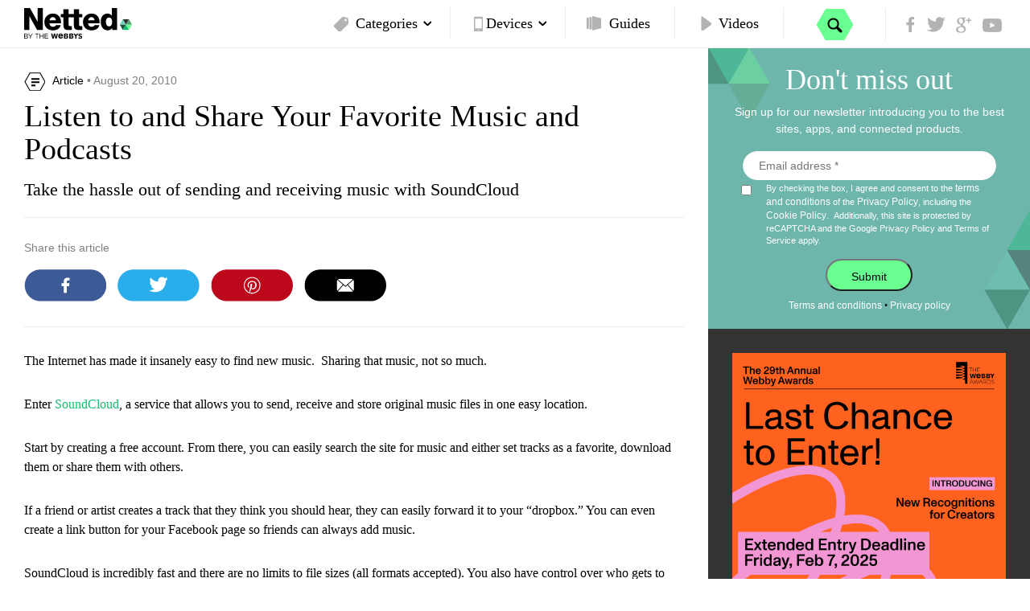

--- FILE ---
content_type: text/html; charset=UTF-8
request_url: https://www.netted.net/2010/08/20/hearing-aid/
body_size: 14323
content:
<!DOCTYPE html>
<html class="no-js" lang="en-US" xmlns="http://www.w3.org/1999/xhtml">
    <head> 
        <meta charset="utf-8">
        <meta http-equiv="X-UA-Compatible" content="IE=edge">
        <meta name="google-site-verification" content="lpWFTnbB789Uu5mwIMyptbDbNvVpu-Oa1AYGSmZz0cg" />
        <meta name="viewport" content="width=device-width, initial-scale=1">
        <link rel="alternate" type="application/rss+xml" title="Netted Feed" href="https://www.netted.net/feed/">
        <link rel="icon" type="image/ico" href="https://www.netted.net/wp-content/themes/netted/favicon.ico"/>
        <meta name="robots" content="index,follow"/>

                <meta name="sailthru.date" content="Fri, 20 Aug 2010 07:30:21" />
        <meta name="sailthru.title" content="Listen to and Share Your Favorite Music and Podcasts" />
        <meta name="sailthru.tags" content="android, app, entertainment, ios, music, podcast, social, soundcloud, " />

                                <!-- Hotjar Tracking Code for netted.net work -->
        <script>
            (function(h,o,t,j,a,r){
                h.hj=h.hj||function(){(h.hj.q=h.hj.q||[]).push(arguments)};
                h._hjSettings={hjid:56000,hjsv:5};
                a=o.getElementsByTagName('head')[0];
                r=o.createElement('script');r.async=1;
                r.src=t+h._hjSettings.hjid+j+h._hjSettings.hjsv;
                a.appendChild(r);
            })(window,document,'//static.hotjar.com/c/hotjar-','.js?sv=');
        </script>
                <!-- Tracking Pixel Code --> 
            <script type="text/javascript">(function ()
        {
            function loadHorizon()
            {
                var s = document.createElement('script');
                s.type = 'text/javascript';
                s.async = true;
                s.src = location.protocol + '//ak.sail-horizon.com/horizon/v1.js';
                var x = document.getElementsByTagName('script')[0];
                x.parentNode.insertBefore(s, x);
            }
            loadHorizon();
            var oldOnLoad = window.onload;
            window.onload = function ()
            {
                if (typeof oldOnLoad === 'function')
                {
                    oldOnLoad();
                }
                Sailthru.setup({
                    domain: 'horizon.netted.net'
                });
            };
        })();

                                        var _gaq = _gaq || [];
        _gaq.push(["_setAccount", "UA-11423142-1"]);
        _gaq.push(["_trackPageview"]);
        
        (function () {
            var ga = document.createElement("script");
            ga.type = "text/javascript";
            ga.async = true;
            ga.src = ("https:" == document.location.protocol ? "https://ssl" : "http://www") + ".google-analytics.com/ga.js";
            var s = document.getElementsByTagName("script")[0];
            s.parentNode.insertBefore(ga, s);
        })();
</script>
<!--  Segment -->
<script>
  !function(){var analytics=window.analytics=window.analytics||[];if(!analytics.initialize)if(analytics.invoked)window.console&&console.error&&console.error("Segment snippet included twice.");else{analytics.invoked=!0;analytics.methods=["trackSubmit","trackClick","trackLink","trackForm","pageview","identify","reset","group","track","ready","alias","debug","page","once","off","on","addSourceMiddleware","addIntegrationMiddleware","setAnonymousId","addDestinationMiddleware"];analytics.factory=function(e){return function(){if(window.analytics.initialized)return window.analytics[e].apply(window.analytics,arguments);var i=Array.prototype.slice.call(arguments);i.unshift(e);analytics.push(i);return analytics}};for(var i=0;i<analytics.methods.length;i++){var key=analytics.methods[i];analytics[key]=analytics.factory(key)}analytics.load=function(key,i){var t=document.createElement("script");t.type="text/javascript";t.async=!0;t.src="https://cdn.segment.com/analytics.js/v1/" + key + "/analytics.min.js";var n=document.getElementsByTagName("script")[0];n.parentNode.insertBefore(t,n);analytics._loadOptions=i};analytics._writeKey="r5gFTscgTe6MFPHcSvKFKafmAMC8yfGv";;analytics.SNIPPET_VERSION="4.16.1";
  analytics.load("r5gFTscgTe6MFPHcSvKFKafmAMC8yfGv");
  analytics.page();
  }}();
</script>
<!--  /Segment -->
            <!-- Google Code for Remarketing Tag -->

            

           <!-- Remarketing tags may not be associated with personally identifiable information or placed on pages related to sensitive categories. See more information and instructions on how to setup the tag on: http://google.com/ads/remarketingsetup -->

           

            <script type="text/javascript">

            /* <![CDATA[ */

            var google_conversion_id = 1071429250;

            var google_custom_params = window.google_tag_params;

            var google_remarketing_only = true;

            /* ]]> */

            </script>

            <script type="text/javascript" src="//www.googleadservices.com/pagead/conversion.js">

            </script>
	    <script src="https://www.google.com/recaptcha/api.js?render=6LetuZ4qAAAAAM9cFxB4vMcCK6fegkxDINYRjbNi&hl=en"></script>

        <meta name='robots' content='index, follow, max-image-preview:large, max-snippet:-1, max-video-preview:-1' />
	<style>img:is([sizes="auto" i], [sizes^="auto," i]) { contain-intrinsic-size: 3000px 1500px }</style>
	
	<title>Listen to and Share Your Favorite Music and Podcasts - Netted</title>
	<link rel="canonical" href="https://www.netted.net/2010/08/20/hearing-aid/" />
	<meta property="og:locale" content="en_US" />
	<meta property="og:type" content="article" />
	<meta property="og:title" content="Listen to and Share Your Favorite Music and Podcasts - Netted" />
	<meta property="og:description" content="The Internet has made it insanely easy to find new music.  Sharing that music, not so much. Enter SoundCloud, a service that allows you to send, receive and store original music files in one easy location. Start by creating a free account. From there, you can easily search the site for music and either set [&hellip;]" />
	<meta property="og:url" content="https://www.netted.net/2010/08/20/hearing-aid/" />
	<meta property="og:site_name" content="Netted" />
	<meta property="article:published_time" content="2010-08-20T11:30:21+00:00" />
	<meta name="author" content="admin" />
	<meta name="twitter:card" content="summary_large_image" />
	<meta name="twitter:label1" content="Written by" />
	<meta name="twitter:data1" content="admin" />
	<meta name="twitter:label2" content="Est. reading time" />
	<meta name="twitter:data2" content="1 minute" />
	<script type="application/ld+json" class="yoast-schema-graph">{"@context":"https://schema.org","@graph":[{"@type":"WebPage","@id":"https://www.netted.net/2010/08/20/hearing-aid/","url":"https://www.netted.net/2010/08/20/hearing-aid/","name":"Listen to and Share Your Favorite Music and Podcasts - Netted","isPartOf":{"@id":"https://www.netted.net/#website"},"datePublished":"2010-08-20T11:30:21+00:00","dateModified":"2010-08-20T11:30:21+00:00","author":{"@id":"https://www.netted.net/#/schema/person/6337a2c48810752723c9d2bcb9a2f85c"},"breadcrumb":{"@id":"https://www.netted.net/2010/08/20/hearing-aid/#breadcrumb"},"inLanguage":"en-US","potentialAction":[{"@type":"ReadAction","target":["https://www.netted.net/2010/08/20/hearing-aid/"]}]},{"@type":"BreadcrumbList","@id":"https://www.netted.net/2010/08/20/hearing-aid/#breadcrumb","itemListElement":[{"@type":"ListItem","position":1,"name":"Home","item":"https://www.netted.net/"},{"@type":"ListItem","position":2,"name":"Listen to and Share Your Favorite Music and Podcasts"}]},{"@type":"WebSite","@id":"https://www.netted.net/#website","url":"https://www.netted.net/","name":"Netted","description":"Better Living Through the Internet, with apps, services, and products.","potentialAction":[{"@type":"SearchAction","target":{"@type":"EntryPoint","urlTemplate":"https://www.netted.net/?s={search_term_string}"},"query-input":{"@type":"PropertyValueSpecification","valueRequired":true,"valueName":"search_term_string"}}],"inLanguage":"en-US"},{"@type":"Person","@id":"https://www.netted.net/#/schema/person/6337a2c48810752723c9d2bcb9a2f85c","name":"admin","image":{"@type":"ImageObject","inLanguage":"en-US","@id":"https://www.netted.net/#/schema/person/image/","url":"https://secure.gravatar.com/avatar/?s=96&d=mm&r=g","contentUrl":"https://secure.gravatar.com/avatar/?s=96&d=mm&r=g","caption":"admin"},"url":"https://www.netted.net/author/admin/"}]}</script>


<script type="text/javascript">
/* <![CDATA[ */
window._wpemojiSettings = {"baseUrl":"https:\/\/s.w.org\/images\/core\/emoji\/16.0.1\/72x72\/","ext":".png","svgUrl":"https:\/\/s.w.org\/images\/core\/emoji\/16.0.1\/svg\/","svgExt":".svg","source":{"concatemoji":"https:\/\/www.netted.net\/wp-includes\/js\/wp-emoji-release.min.js?ver=6.8.3"}};
/*! This file is auto-generated */
!function(s,n){var o,i,e;function c(e){try{var t={supportTests:e,timestamp:(new Date).valueOf()};sessionStorage.setItem(o,JSON.stringify(t))}catch(e){}}function p(e,t,n){e.clearRect(0,0,e.canvas.width,e.canvas.height),e.fillText(t,0,0);var t=new Uint32Array(e.getImageData(0,0,e.canvas.width,e.canvas.height).data),a=(e.clearRect(0,0,e.canvas.width,e.canvas.height),e.fillText(n,0,0),new Uint32Array(e.getImageData(0,0,e.canvas.width,e.canvas.height).data));return t.every(function(e,t){return e===a[t]})}function u(e,t){e.clearRect(0,0,e.canvas.width,e.canvas.height),e.fillText(t,0,0);for(var n=e.getImageData(16,16,1,1),a=0;a<n.data.length;a++)if(0!==n.data[a])return!1;return!0}function f(e,t,n,a){switch(t){case"flag":return n(e,"\ud83c\udff3\ufe0f\u200d\u26a7\ufe0f","\ud83c\udff3\ufe0f\u200b\u26a7\ufe0f")?!1:!n(e,"\ud83c\udde8\ud83c\uddf6","\ud83c\udde8\u200b\ud83c\uddf6")&&!n(e,"\ud83c\udff4\udb40\udc67\udb40\udc62\udb40\udc65\udb40\udc6e\udb40\udc67\udb40\udc7f","\ud83c\udff4\u200b\udb40\udc67\u200b\udb40\udc62\u200b\udb40\udc65\u200b\udb40\udc6e\u200b\udb40\udc67\u200b\udb40\udc7f");case"emoji":return!a(e,"\ud83e\udedf")}return!1}function g(e,t,n,a){var r="undefined"!=typeof WorkerGlobalScope&&self instanceof WorkerGlobalScope?new OffscreenCanvas(300,150):s.createElement("canvas"),o=r.getContext("2d",{willReadFrequently:!0}),i=(o.textBaseline="top",o.font="600 32px Arial",{});return e.forEach(function(e){i[e]=t(o,e,n,a)}),i}function t(e){var t=s.createElement("script");t.src=e,t.defer=!0,s.head.appendChild(t)}"undefined"!=typeof Promise&&(o="wpEmojiSettingsSupports",i=["flag","emoji"],n.supports={everything:!0,everythingExceptFlag:!0},e=new Promise(function(e){s.addEventListener("DOMContentLoaded",e,{once:!0})}),new Promise(function(t){var n=function(){try{var e=JSON.parse(sessionStorage.getItem(o));if("object"==typeof e&&"number"==typeof e.timestamp&&(new Date).valueOf()<e.timestamp+604800&&"object"==typeof e.supportTests)return e.supportTests}catch(e){}return null}();if(!n){if("undefined"!=typeof Worker&&"undefined"!=typeof OffscreenCanvas&&"undefined"!=typeof URL&&URL.createObjectURL&&"undefined"!=typeof Blob)try{var e="postMessage("+g.toString()+"("+[JSON.stringify(i),f.toString(),p.toString(),u.toString()].join(",")+"));",a=new Blob([e],{type:"text/javascript"}),r=new Worker(URL.createObjectURL(a),{name:"wpTestEmojiSupports"});return void(r.onmessage=function(e){c(n=e.data),r.terminate(),t(n)})}catch(e){}c(n=g(i,f,p,u))}t(n)}).then(function(e){for(var t in e)n.supports[t]=e[t],n.supports.everything=n.supports.everything&&n.supports[t],"flag"!==t&&(n.supports.everythingExceptFlag=n.supports.everythingExceptFlag&&n.supports[t]);n.supports.everythingExceptFlag=n.supports.everythingExceptFlag&&!n.supports.flag,n.DOMReady=!1,n.readyCallback=function(){n.DOMReady=!0}}).then(function(){return e}).then(function(){var e;n.supports.everything||(n.readyCallback(),(e=n.source||{}).concatemoji?t(e.concatemoji):e.wpemoji&&e.twemoji&&(t(e.twemoji),t(e.wpemoji)))}))}((window,document),window._wpemojiSettings);
/* ]]> */
</script>
<style id='wp-emoji-styles-inline-css' type='text/css'>

	img.wp-smiley, img.emoji {
		display: inline !important;
		border: none !important;
		box-shadow: none !important;
		height: 1em !important;
		width: 1em !important;
		margin: 0 0.07em !important;
		vertical-align: -0.1em !important;
		background: none !important;
		padding: 0 !important;
	}
</style>
<link rel='stylesheet' id='wp-block-library-css' href='https://www.netted.net/wp-includes/css/dist/block-library/style.min.css?ver=6.8.3' type='text/css' media='all' />
<style id='classic-theme-styles-inline-css' type='text/css'>
/*! This file is auto-generated */
.wp-block-button__link{color:#fff;background-color:#32373c;border-radius:9999px;box-shadow:none;text-decoration:none;padding:calc(.667em + 2px) calc(1.333em + 2px);font-size:1.125em}.wp-block-file__button{background:#32373c;color:#fff;text-decoration:none}
</style>
<style id='global-styles-inline-css' type='text/css'>
:root{--wp--preset--aspect-ratio--square: 1;--wp--preset--aspect-ratio--4-3: 4/3;--wp--preset--aspect-ratio--3-4: 3/4;--wp--preset--aspect-ratio--3-2: 3/2;--wp--preset--aspect-ratio--2-3: 2/3;--wp--preset--aspect-ratio--16-9: 16/9;--wp--preset--aspect-ratio--9-16: 9/16;--wp--preset--color--black: #000000;--wp--preset--color--cyan-bluish-gray: #abb8c3;--wp--preset--color--white: #ffffff;--wp--preset--color--pale-pink: #f78da7;--wp--preset--color--vivid-red: #cf2e2e;--wp--preset--color--luminous-vivid-orange: #ff6900;--wp--preset--color--luminous-vivid-amber: #fcb900;--wp--preset--color--light-green-cyan: #7bdcb5;--wp--preset--color--vivid-green-cyan: #00d084;--wp--preset--color--pale-cyan-blue: #8ed1fc;--wp--preset--color--vivid-cyan-blue: #0693e3;--wp--preset--color--vivid-purple: #9b51e0;--wp--preset--gradient--vivid-cyan-blue-to-vivid-purple: linear-gradient(135deg,rgba(6,147,227,1) 0%,rgb(155,81,224) 100%);--wp--preset--gradient--light-green-cyan-to-vivid-green-cyan: linear-gradient(135deg,rgb(122,220,180) 0%,rgb(0,208,130) 100%);--wp--preset--gradient--luminous-vivid-amber-to-luminous-vivid-orange: linear-gradient(135deg,rgba(252,185,0,1) 0%,rgba(255,105,0,1) 100%);--wp--preset--gradient--luminous-vivid-orange-to-vivid-red: linear-gradient(135deg,rgba(255,105,0,1) 0%,rgb(207,46,46) 100%);--wp--preset--gradient--very-light-gray-to-cyan-bluish-gray: linear-gradient(135deg,rgb(238,238,238) 0%,rgb(169,184,195) 100%);--wp--preset--gradient--cool-to-warm-spectrum: linear-gradient(135deg,rgb(74,234,220) 0%,rgb(151,120,209) 20%,rgb(207,42,186) 40%,rgb(238,44,130) 60%,rgb(251,105,98) 80%,rgb(254,248,76) 100%);--wp--preset--gradient--blush-light-purple: linear-gradient(135deg,rgb(255,206,236) 0%,rgb(152,150,240) 100%);--wp--preset--gradient--blush-bordeaux: linear-gradient(135deg,rgb(254,205,165) 0%,rgb(254,45,45) 50%,rgb(107,0,62) 100%);--wp--preset--gradient--luminous-dusk: linear-gradient(135deg,rgb(255,203,112) 0%,rgb(199,81,192) 50%,rgb(65,88,208) 100%);--wp--preset--gradient--pale-ocean: linear-gradient(135deg,rgb(255,245,203) 0%,rgb(182,227,212) 50%,rgb(51,167,181) 100%);--wp--preset--gradient--electric-grass: linear-gradient(135deg,rgb(202,248,128) 0%,rgb(113,206,126) 100%);--wp--preset--gradient--midnight: linear-gradient(135deg,rgb(2,3,129) 0%,rgb(40,116,252) 100%);--wp--preset--font-size--small: 13px;--wp--preset--font-size--medium: 20px;--wp--preset--font-size--large: 36px;--wp--preset--font-size--x-large: 42px;--wp--preset--spacing--20: 0.44rem;--wp--preset--spacing--30: 0.67rem;--wp--preset--spacing--40: 1rem;--wp--preset--spacing--50: 1.5rem;--wp--preset--spacing--60: 2.25rem;--wp--preset--spacing--70: 3.38rem;--wp--preset--spacing--80: 5.06rem;--wp--preset--shadow--natural: 6px 6px 9px rgba(0, 0, 0, 0.2);--wp--preset--shadow--deep: 12px 12px 50px rgba(0, 0, 0, 0.4);--wp--preset--shadow--sharp: 6px 6px 0px rgba(0, 0, 0, 0.2);--wp--preset--shadow--outlined: 6px 6px 0px -3px rgba(255, 255, 255, 1), 6px 6px rgba(0, 0, 0, 1);--wp--preset--shadow--crisp: 6px 6px 0px rgba(0, 0, 0, 1);}:where(.is-layout-flex){gap: 0.5em;}:where(.is-layout-grid){gap: 0.5em;}body .is-layout-flex{display: flex;}.is-layout-flex{flex-wrap: wrap;align-items: center;}.is-layout-flex > :is(*, div){margin: 0;}body .is-layout-grid{display: grid;}.is-layout-grid > :is(*, div){margin: 0;}:where(.wp-block-columns.is-layout-flex){gap: 2em;}:where(.wp-block-columns.is-layout-grid){gap: 2em;}:where(.wp-block-post-template.is-layout-flex){gap: 1.25em;}:where(.wp-block-post-template.is-layout-grid){gap: 1.25em;}.has-black-color{color: var(--wp--preset--color--black) !important;}.has-cyan-bluish-gray-color{color: var(--wp--preset--color--cyan-bluish-gray) !important;}.has-white-color{color: var(--wp--preset--color--white) !important;}.has-pale-pink-color{color: var(--wp--preset--color--pale-pink) !important;}.has-vivid-red-color{color: var(--wp--preset--color--vivid-red) !important;}.has-luminous-vivid-orange-color{color: var(--wp--preset--color--luminous-vivid-orange) !important;}.has-luminous-vivid-amber-color{color: var(--wp--preset--color--luminous-vivid-amber) !important;}.has-light-green-cyan-color{color: var(--wp--preset--color--light-green-cyan) !important;}.has-vivid-green-cyan-color{color: var(--wp--preset--color--vivid-green-cyan) !important;}.has-pale-cyan-blue-color{color: var(--wp--preset--color--pale-cyan-blue) !important;}.has-vivid-cyan-blue-color{color: var(--wp--preset--color--vivid-cyan-blue) !important;}.has-vivid-purple-color{color: var(--wp--preset--color--vivid-purple) !important;}.has-black-background-color{background-color: var(--wp--preset--color--black) !important;}.has-cyan-bluish-gray-background-color{background-color: var(--wp--preset--color--cyan-bluish-gray) !important;}.has-white-background-color{background-color: var(--wp--preset--color--white) !important;}.has-pale-pink-background-color{background-color: var(--wp--preset--color--pale-pink) !important;}.has-vivid-red-background-color{background-color: var(--wp--preset--color--vivid-red) !important;}.has-luminous-vivid-orange-background-color{background-color: var(--wp--preset--color--luminous-vivid-orange) !important;}.has-luminous-vivid-amber-background-color{background-color: var(--wp--preset--color--luminous-vivid-amber) !important;}.has-light-green-cyan-background-color{background-color: var(--wp--preset--color--light-green-cyan) !important;}.has-vivid-green-cyan-background-color{background-color: var(--wp--preset--color--vivid-green-cyan) !important;}.has-pale-cyan-blue-background-color{background-color: var(--wp--preset--color--pale-cyan-blue) !important;}.has-vivid-cyan-blue-background-color{background-color: var(--wp--preset--color--vivid-cyan-blue) !important;}.has-vivid-purple-background-color{background-color: var(--wp--preset--color--vivid-purple) !important;}.has-black-border-color{border-color: var(--wp--preset--color--black) !important;}.has-cyan-bluish-gray-border-color{border-color: var(--wp--preset--color--cyan-bluish-gray) !important;}.has-white-border-color{border-color: var(--wp--preset--color--white) !important;}.has-pale-pink-border-color{border-color: var(--wp--preset--color--pale-pink) !important;}.has-vivid-red-border-color{border-color: var(--wp--preset--color--vivid-red) !important;}.has-luminous-vivid-orange-border-color{border-color: var(--wp--preset--color--luminous-vivid-orange) !important;}.has-luminous-vivid-amber-border-color{border-color: var(--wp--preset--color--luminous-vivid-amber) !important;}.has-light-green-cyan-border-color{border-color: var(--wp--preset--color--light-green-cyan) !important;}.has-vivid-green-cyan-border-color{border-color: var(--wp--preset--color--vivid-green-cyan) !important;}.has-pale-cyan-blue-border-color{border-color: var(--wp--preset--color--pale-cyan-blue) !important;}.has-vivid-cyan-blue-border-color{border-color: var(--wp--preset--color--vivid-cyan-blue) !important;}.has-vivid-purple-border-color{border-color: var(--wp--preset--color--vivid-purple) !important;}.has-vivid-cyan-blue-to-vivid-purple-gradient-background{background: var(--wp--preset--gradient--vivid-cyan-blue-to-vivid-purple) !important;}.has-light-green-cyan-to-vivid-green-cyan-gradient-background{background: var(--wp--preset--gradient--light-green-cyan-to-vivid-green-cyan) !important;}.has-luminous-vivid-amber-to-luminous-vivid-orange-gradient-background{background: var(--wp--preset--gradient--luminous-vivid-amber-to-luminous-vivid-orange) !important;}.has-luminous-vivid-orange-to-vivid-red-gradient-background{background: var(--wp--preset--gradient--luminous-vivid-orange-to-vivid-red) !important;}.has-very-light-gray-to-cyan-bluish-gray-gradient-background{background: var(--wp--preset--gradient--very-light-gray-to-cyan-bluish-gray) !important;}.has-cool-to-warm-spectrum-gradient-background{background: var(--wp--preset--gradient--cool-to-warm-spectrum) !important;}.has-blush-light-purple-gradient-background{background: var(--wp--preset--gradient--blush-light-purple) !important;}.has-blush-bordeaux-gradient-background{background: var(--wp--preset--gradient--blush-bordeaux) !important;}.has-luminous-dusk-gradient-background{background: var(--wp--preset--gradient--luminous-dusk) !important;}.has-pale-ocean-gradient-background{background: var(--wp--preset--gradient--pale-ocean) !important;}.has-electric-grass-gradient-background{background: var(--wp--preset--gradient--electric-grass) !important;}.has-midnight-gradient-background{background: var(--wp--preset--gradient--midnight) !important;}.has-small-font-size{font-size: var(--wp--preset--font-size--small) !important;}.has-medium-font-size{font-size: var(--wp--preset--font-size--medium) !important;}.has-large-font-size{font-size: var(--wp--preset--font-size--large) !important;}.has-x-large-font-size{font-size: var(--wp--preset--font-size--x-large) !important;}
:where(.wp-block-post-template.is-layout-flex){gap: 1.25em;}:where(.wp-block-post-template.is-layout-grid){gap: 1.25em;}
:where(.wp-block-columns.is-layout-flex){gap: 2em;}:where(.wp-block-columns.is-layout-grid){gap: 2em;}
:root :where(.wp-block-pullquote){font-size: 1.5em;line-height: 1.6;}
</style>
<link rel='stylesheet' id='sage_css-css' href='https://www.netted.net/wp-content/themes/netted/dist/styles/main.css?v=3764474564.4' type='text/css' media='all' />
<script type="text/javascript" src="https://www.netted.net/wp-content/themes/netted/dist/scripts/jquery.js" id="jquery-js"></script>
<link rel="https://api.w.org/" href="https://www.netted.net/wp-json/" /><link rel="alternate" title="JSON" type="application/json" href="https://www.netted.net/wp-json/wp/v2/posts/1915" /><link rel='shortlink' href='https://www.netted.net/?p=1915' />
<link rel="alternate" title="oEmbed (JSON)" type="application/json+oembed" href="https://www.netted.net/wp-json/oembed/1.0/embed?url=https%3A%2F%2Fwww.netted.net%2F2010%2F08%2F20%2Fhearing-aid%2F" />
<link rel="alternate" title="oEmbed (XML)" type="text/xml+oembed" href="https://www.netted.net/wp-json/oembed/1.0/embed?url=https%3A%2F%2Fwww.netted.net%2F2010%2F08%2F20%2Fhearing-aid%2F&#038;format=xml" />


<!-- BEGIN Sailthru Horizon Meta Information -->
<meta name="sailthru.date" content="2010-08-20 07:30:21" />
<meta name="sailthru.title" content="Listen to and Share Your Favorite Music and Podcasts" />
<meta name="sailthru.tags" content="android, app, entertainment, ios, music, podcast, social, soundcloud" />
<meta name="sailthru.author" content="admin" />
<meta name="sailthru.description" content="The Internet has made it insanely easy to find new music.  Sharing that music, not so much. Enter SoundCloud, a service that allows you to send, receive and store original music files in one easy location. Start by creating a free account. From there, you can easily search the site for music and either set [&hellip;]" />
<meta name="sailthru.categories" content="Android, Apps, Convenience, iPhone, Music, Social, Android Apps, iOS Apps, Websites" />
<meta name="sailthru.category_link" content="https://www.netted.net/category/android/, https://www.netted.net/category/apps/, https://www.netted.net/category/convenience/, https://www.netted.net/category/iphone/, https://www.netted.net/category/music/, https://www.netted.net/category/social/, https://www.netted.net/device/android-apps/, https://www.netted.net/device/ios-apps/, https://www.netted.net/device/websites/" />
<meta name="sailthru.long_description" content="The Internet has made it insanely easy to find new music.  Sharing that music, not so much.

Enter &lt;a href=&quot;http://soundcloud.com/?utm_source=nettedbythewebbys&amp;utm_medium=website&quot;&gt;SoundCloud&lt;/a&gt;, a service that allows you to send, receive and store original music files in one easy location.&lt;span id=&quot;more-1915&quot;&gt;&lt;/span&gt;

Start by creating a free account. From there, you can easily search the site for music and either set tracks as a favorite, download them or share them with others.

If a friend or artist creates a track that they think you should hear, they can easily forward it to your “dropbox.” You can even create a link button for your Facebook page so friends can always add music.

SoundCloud is incredibly fast and there are no limits to file sizes (all formats accepted). You also have control over who gets to listen to your music (stats are compiled on who has listened and downloaded your tracks).

For bands or artists who want unlimited sharing, better stats and full support, there’s the premium service (they start at around $36 per year).

Your mixtape days are about to start again." />
<meta name="sailthru.twitter_title" content="x
" />
<meta name="sailthru.twitter_link" content="http://nttd.co/e2i
" />
<meta name="sailthru.twitter_description" content="Listening to all of the trendiest music and podcasts with @SoundCloud
" />
<!-- END Sailthru Horizon Meta Information -->


<link rel="shortcut icon" type="image/x-icon" href="https://www.netted.net/wp-content/themes/netted/favicon.ico" />
<style>#wpadminbar #wp-admin-bar-site-name>.ab-item:before { content: none !important;}li#wp-admin-bar-site-name a { background: url( "https://www.netted.net/wp-content/themes/netted/favicon.ico" ) left center/20px no-repeat !important; padding-left: 21px !important; background-size: 20px !important; } li#wp-admin-bar-site-name { margin-left: 5px !important; } li#wp-admin-bar-site-name {} #wp-admin-bar-site-name div a { background: none !important; }
</style>	    <style>
	    @media (max-width: 767px) {
		.article-sidebar .box .sponsored-article, .article-sidebar .box .signup {
		    min-height: 440px!important;
		}
	    }
	    </style>
    </head>

<body class="wp-singular post-template-default single single-post postid-1915 single-format-standard wp-theme-netted android apps convenience iphone music social  2010 08 20 hearing-aid">
    <script type="text/javascript" src="http://7276746.collect.igodigital.com/collect.js"></script>
                <noscript>
            <div style="display:inline;">
            <img height="1" width="1" style="border-style:none;" alt="" src="//googleads.g.doubleclick.net/pagead/viewthroughconversion/1071429250/?value=0&guid=ON&script=0"/>
            </div>
            </noscript>
<div class="black-overlay"></div>
<header>
    <div id="search">
        <a href="#" class="close"></a>
        <div class="search-this">
            <form method="get" action="https://www.netted.net/">
                <input type="text" name="s" placeholder="Search here" value=""/>
                <input type="submit" value="" />
            </form>
        </div>
    </div>
    <div class="sticky-nav-wrapper">
        <div class="container-fluid sticky-nav">
            <div class="container">
                <div class="row">
                    <div class="col-xs-4 col-sm-3 logo">
                        <a href="https://www.netted.net">
                            <img src="https://www.netted.net/wp-content/uploads/sites/14/2016/04/Netted-logo-88x22.png" alt="logo" class="logo-img-1"/>

                            <img src="/wp-content/uploads/sites/netted/2016/01/netted-logo.svg" alt="logo2" class="logo-img-2"/>
                        </a>
                    </div>
                    <div class="col-xs-8 col-sm-9 menu">
                        <div class="menu-mobile">
                            <div class="burger-menu">
                                <a href="#"></a>
                            </div>
                            <div class="search search-mobile">
                                <a href="#"></a>
                            </div>
                        </div>
                        <div class="menu-floater">
                            <ul id="menu-main-menu" class="main-menu"><li class="categories has-child dropdown menu-categories"><a class="dropdown-toggle" data-toggle="dropdown" data-target="#" href="https://www.netted.net/categories/">Categories <b class="caret"></b></a>
<ul class="dropdown-menu">
	<li class="menu-productivity"><a href="https://www.netted.net/category/productivity/">Productivity</a></li>
	<li class="menu-money-saving"><a href="https://www.netted.net/category/money-saving/">Money Saving</a></li>
	<li class="menu-entertainment"><a href="https://www.netted.net/category/entertainment/">Entertainment</a></li>
	<li class="menu-travel"><a href="https://www.netted.net/category/travel/">Travel</a></li>
	<li class="menu-shopping"><a href="https://www.netted.net/category/shopping/">Shopping</a></li>
	<li class="menu-news"><a href="https://www.netted.net/category/news/">News</a></li>
	<li class="menu-photography"><a href="https://www.netted.net/category/photography/">Photography</a></li>
	<li class="menu-food"><a href="https://www.netted.net/category/food/">Food</a></li>
</ul>
</li>
<li class="devices dropdown active menu-devices"><a class="dropdown-toggle" data-toggle="dropdown" data-target="#" href="https://www.netted.net/devices/">Devices <b class="caret"></b></a>
<ul class="dropdown-menu">
	<li class="current-post-ancestor active current-post-parent menu-android-apps"><a href="https://www.netted.net/device/android-apps/">Android Apps</a></li>
	<li class="current-post-ancestor active current-post-parent menu-ios-apps"><a href="https://www.netted.net/device/ios-apps/">iOS Apps</a></li>
	<li class="menu-tablet-apps"><a href="https://www.netted.net/device/tablet-apps/">Tablet Apps</a></li>
	<li class="current-post-ancestor active current-post-parent menu-websites"><a href="https://www.netted.net/device/websites/">Websites</a></li>
</ul>
</li>
<li class="guides menu-guides"><a href="https://www.netted.net/guides/">Guides</a></li>
<li class="videos menu-videos"><a href="https://www.netted.net/videos/">Videos</a></li>
</ul>                            <div class="search search-desktop">
                                <a href="#">
                                </a>
                            </div>
                            <ul class="socials">
                                <li class="soc-f">
                                    <a href="https://www.facebook.com/NettedByTheWebbys" target="_blank"></a>
                                    <div class="share-inner">
                                        <div class="fb-like" data-href="https://www.facebook.com/NettedByTheWebbys" data-layout="button_count" data-action="like" data-show-faces="true" data-share="true"></div>
                                    </div>
                                </li>
                                <li class="soc-t">
                                    <a href="https://twitter.com/nttd" target="_blank"></a>
                                    <div class="share-inner tw-like">
                                        <iframe
                                            src="//platform.twitter.com/widgets/follow_button.html?screen_name=nttd"
                                            style="width: 150px; height: 20px;"
                                            allowtransparency="true"
                                            frameborder="0"
                                            scrolling="no">
                                        </iframe>
                                    </div>
                                </li>
                                <li class="soc-g">
                                    <a href="https://plus.google.com/102901617756710167822/posts" target="_blank"></a>
                                    <div class="share-inner go-like">
                                        <div class="g-follow" data-href="https://plus.google.com/102901617756710167822/posts" data-rel="publisher"></div>
                                    </div>
                                </li>
                                <li class="soc-y">
                                    <a href="https://www.youtube.com/channel/UCPJgCZVRjARcnGunIgusg4g?sub_confirmation=1" target="_blank"></a>
                                    <div class="share-inner yt-like">
					<div class="g-ytsubscribe" data-channel="TheWebbyAwards"></div>
                                    </div>
                                </li>
                            </ul>
                        </div>

                    </div>
                </div>
            </div>
        </div>
    </div>
</header>

    <!-- Guides overview -->
    <div class="guides-overview container-fluid" style='display:none'>
        <div class="row">
            <div class="guides-overview-overlay col-xs-12">
            </div>
            <div class="guides-overview-container col-xs-12">
                <div class="container-fluid guides-overview-thumbs-wrapper">
                    <div class="row">
                                                                                                                                            <div class="featured-article">

                                    <a href="https://www.netted.net/guides/webby-awards-judge-picks">
                                        <div class="read-overlay ">
                                            <div class="read-more">
                                                Read
                                            </div>
                                            					                                                <img src="https://www.netted.net/wp-content/uploads/sites/14/2024/01/Netted-judge-picks.png" class="img-responsive" />
					                                            </div>
                                    </a><!--<div class="padding-30 featured-article-content-column">
                                        <div class="info-line green slideshow">
                                            <span>Guide</span>
                                            &#8226; January 16, 2024                                        </div>-->
                                        <h2>
                                            <a href='https://www.netted.net/guides/webby-awards-judge-picks'>
                                                Webby Awards Judge Picks                                            </a>
                                        </h2>
                                    <!--</div>-->
                                </div>
                                                                                            <div class="featured-article">

                                    <a href="https://www.netted.net/guides/staff-picks-canva-2023">
                                        <div class="read-overlay ">
                                            <div class="read-more">
                                                Read
                                            </div>
                                            					                                                <img src="https://www.netted.net/wp-content/uploads/sites/14/2023/04/netted-staff-picks-canva-770x433-1.png" class="img-responsive" />
					                                            </div>
                                    </a><!--<div class="padding-30 featured-article-content-column">
                                        <div class="info-line green slideshow">
                                            <span>Guide</span>
                                            &#8226; May 2, 2023                                        </div>-->
                                        <h2>
                                            <a href='https://www.netted.net/guides/staff-picks-canva-2023'>
                                                Staff Picks: Canva&#8217;s Top Tools                                            </a>
                                        </h2>
                                    <!--</div>-->
                                </div>
                                                                                            <div class="featured-article">

                                    <a href="https://www.netted.net/guides/staff-picks-canva">
                                        <div class="read-overlay ">
                                            <div class="read-more">
                                                Read
                                            </div>
                                            					                                                <img src="https://www.netted.net/wp-content/uploads/sites/14/2022/03/netted-staff-picks-canva-16x9-1.png" class="img-responsive" />
					                                            </div>
                                    </a><!--<div class="padding-30 featured-article-content-column">
                                        <div class="info-line green slideshow">
                                            <span>Guide</span>
                                            &#8226; March 22, 2022                                        </div>-->
                                        <h2>
                                            <a href='https://www.netted.net/guides/staff-picks-canva'>
                                                Staff Picks: Canva                                            </a>
                                        </h2>
                                    <!--</div>-->
                                </div>
                                                                                                    <a href="/guides" class='guidesButton button'>SEE ALL GUIDES</a>
                    </div>
                </div>
            </div>
        </div>
    </div>

<!-- /Guides overview -->
<script>
    jQuery(document).ready(function($){

        /* **************** Netted redirect category ****************** */
        $('#filter').on('submit', function (e) {
            e.preventDefault();
            var selCategory = $(this).find('select[name=category]').val();
            var selDevice =  $(this).find('select[name=device]').val();
            var selMedia = $(this).find('select[name=media]').val();

            var goDevice =  '?device=' + selDevice;
            var goMedia =  '&media=' + selMedia;

            if (selCategory === 'all') {
                window.location.href = "http://netted.net/archive/" + goDevice + goMedia;
                return;
            } else {
                window.location.href = "http://netted.net/category/"+ selCategory + goDevice + goMedia;
            }


        });
    });
</script>
<script src="https://apis.google.com/js/platform.js" async defer></script>
<script>(function (d, s, id) {
        var js, fjs = d.getElementsByTagName(s)[0];
        if (d.getElementById(id))
            return;
        js = d.createElement(s);
        js.id = id;
        js.src = "//connect.facebook.net/en_EN/sdk.js#xfbml=1&version=v2.3";
        fjs.parentNode.insertBefore(js, fjs);
    }(document, 'script', 'facebook-jssdk'));</script>

<main id="article-single" data-currenturl="/2010/08/20/hearing-aid/" data-currenttipid="30431">
    <section>
        <div class="row no-margin">
            <div id="netted-main-content">
                <div class="row no-margin">
                                                                                                                                                                                                                                                                                                                                                                                                                                                                                                                                                                                                                                                                                                                                                                                                                                                                                                                                                                                                                                                                                                                                                                                                                                                                                                                                                                                                                                                                                                                                                                                                                                                                                                                                                                                                                                                                                                                                                                                                                                                                                                                                                                                                                                                                                                                                                                                                                                                                                                                                                                                                                                                                                                                                                                                                                                                                                                                                                                                                                                                                                                                                                                                                                                                                                                                                                                                                                                                                                                                                                                                                                                                                                                                                                                                                                                                                                                                                                                                                                                                                                                                                                                                                                                                                                                                                                                                                                                                                                                                                                                                                                                                                                                                                                                                                                                                                                                                                                                                                    <div class="ajax-data" data-array="1579,1564,1645,1523,1510,1551,1505,1488,1484,1480,1453,1436,1446,1431,1425,1416,1410,1354,1348,1387,1351,1336,1328,1319,1310,1303,1298,1267,1260,1248,1234,1215,1211,1205,1174,1159,1154,1133,1129,1125,1121,1105,1089,1068,1066,1034,989,946,980,970,951,907,903,886,872,868,861,856,804,790,849,760,754,743,738,730,684,654,324,316,308,470,465,452,295,291,287,283,279,275,271,449,248,243,227,442,215,210,196,170" data-current="-1" data-loads="0"></div>

                
                                                                        <div class="netted-article" data-url="/2010/08/20/hearing-aid/" data-postid="1915" data-title="Listen to and Share Your Favorite Music and Podcasts" data-tipid="30431">
                                
<div class="featured-article">
                
    
</div>
<div class="article-content">
    <div class="info-line black article">
        <span>Article</span>
        &#8226; August 20, 2010    </div>

            <h1>Listen to and Share Your Favorite Music and Podcasts</h1>
    
            <div class="blurb">
            Take the hassle out of sending and receiving music with SoundCloud        </div>
        <div class="divider"></div>
</div>


<div class="article-content padding-top-0">

            <div class="share-big">
            <div class="title-1">
                Share this article
            </div>
            
        <ul>
      <li class="soc-b-f"><a target="_blank" href="http://www.facebook.com/sharer.php?u=https%3A%2F%2Fwww.netted.net%2F2010%2F08%2F20%2Fhearing-aid%2F"></a></li>
      <li class="soc-b-t"><a target="_blank" href="http://twitter.com/share?url=http://nttd.co/e2i&amp;text=Listening%20to%20all%20of%20the%20trendiest%20music%20and%20podcasts%20with%20%40SoundCloud&amp;via=nttd"></a></li>
      <li class="soc-b-p"><a target="_blank" href="https://www.pinterest.com/pin/create/button/?url=https%3A%2F%2Fwww.netted.net%2F2010%2F08%2F20%2Fhearing-aid%2F&media=&description=Listen+to+and+Share+Your+Favorite+Music+and+PodcastsTake the hassle out of sending and receiving music with SoundCloud"></a></li>
      <li class="soc-b-m"><a target="_blank" href="mailto:?subject=Listen to and Share Your Favorite Music and Podcasts&body=I saw this on the Netted and thought you should see it: https%3A%2F%2Fwww.netted.net%2F2010%2F08%2F20%2Fhearing-aid%2F"></a></li>
  </ul>        </div>
    
            <div class="article-main-content">
            <p>The Internet has made it insanely easy to find new music.  Sharing that music, not so much.</p>
<p>Enter <a href="http://soundcloud.com/?utm_source=nettedbythewebbys&amp;utm_medium=website">SoundCloud</a>, a service that allows you to send, receive and store original music files in one easy location.<!--more--></p>
<p>Start by creating a free account. From there, you can easily search the site for music and either set tracks as a favorite, download them or share them with others.</p>
<p>If a friend or artist creates a track that they think you should hear, they can easily forward it to your “dropbox.” You can even create a link button for your Facebook page so friends can always add music.</p>
<p>SoundCloud is incredibly fast and there are no limits to file sizes (all formats accepted). You also have control over who gets to listen to your music (stats are compiled on who has listened and downloaded your tracks).</p>
<p>For bands or artists who want unlimited sharing, better stats and full support, there’s the premium service (they start at around $36 per year).</p>
<p>Your mixtape days are about to start again.</p>
                                                    <div class="go-to">
                    <a href="http://soundcloud.com/?utm_source=nettedbythewebbys&utm_medium=website" class="button" target="_blank">Visit SoundCloud</a>
                </div>
                    </div>
        
    

            <div class="divider"></div>
        <div class="share-big">
            <div class="title-1">
                Share this article
            </div>
            
        <ul>
      <li class="soc-b-f"><a target="_blank" href="http://www.facebook.com/sharer.php?u=https%3A%2F%2Fwww.netted.net%2F2010%2F08%2F20%2Fhearing-aid%2F"></a></li>
      <li class="soc-b-t"><a target="_blank" href="http://twitter.com/share?url=http://nttd.co/e2i&amp;text=Listening%20to%20all%20of%20the%20trendiest%20music%20and%20podcasts%20with%20%40SoundCloud&amp;via=nttd"></a></li>
      <li class="soc-b-p"><a target="_blank" href="https://www.pinterest.com/pin/create/button/?url=https%3A%2F%2Fwww.netted.net%2F2010%2F08%2F20%2Fhearing-aid%2F&media=&description=Listen+to+and+Share+Your+Favorite+Music+and+PodcastsTake the hassle out of sending and receiving music with SoundCloud"></a></li>
      <li class="soc-b-m"><a target="_blank" href="mailto:?subject=Listen to and Share Your Favorite Music and Podcasts&body=I saw this on the Netted and thought you should see it: https%3A%2F%2Fwww.netted.net%2F2010%2F08%2F20%2Fhearing-aid%2F"></a></li>
  </ul>        </div>
    
    <br/>
    <br/>
    <div class="light-green-bg padding-30-0-0-0 mobile-extra-netted-slider" style="background:transparent;">
        <div class="row no-margin">
            <div class="col-xs-12 ">
                <!--<div class="pubexchange_module" id="pubexchange_below_content" data-pubexchange-module-id="1651"></div>-->
                <div class="pubexchange_module" id="pubexchange_below_content_1" data-pubexchange-module-id="1656"></div>
            </div>
        </div>
    </div>


    <div class="taxonomies">
                            <div class="title-1">
                Categories
            </div>
            <ul class="categories">
                                    <li><a href="https://www.netted.net/category/android">Android</a></li>
                                    <li><a href="https://www.netted.net/category/apps">Apps</a></li>
                                    <li><a href="https://www.netted.net/category/convenience">Convenience</a></li>
                                    <li><a href="https://www.netted.net/category/iphone">iPhone</a></li>
                                    <li><a href="https://www.netted.net/category/music">Music</a></li>
                                    <li><a href="https://www.netted.net/category/social">Social</a></li>
                            </ul>
        

                            <div class="title-1">
                Tags
            </div>
            <ul class="tags">
                                    <li><a href="https://www.netted.net/tags/?tag=android-2">android</a></li>
                                    <li><a href="https://www.netted.net/tags/?tag=app">app</a></li>
                                    <li><a href="https://www.netted.net/tags/?tag=entertainment-2">entertainment</a></li>
                                    <li><a href="https://www.netted.net/tags/?tag=ios">ios</a></li>
                                    <li><a href="https://www.netted.net/tags/?tag=music">music</a></li>
                                    <li><a href="https://www.netted.net/tags/?tag=podcast">podcast</a></li>
                                    <li><a href="https://www.netted.net/tags/?tag=social">social</a></li>
                                    <li><a href="https://www.netted.net/tags/?tag=soundcloud">soundcloud</a></li>
                            </ul>
        

    </div>
    <div class="divider"></div>
</div>





<div class="article-sidebar">
    <div class="box">
        <!-- NETTED 1 -->
<div class="signup">
    <div class="signup-inner" data-signupform-message>
        <h2>Don't miss out</h2>
        <p>Sign up for our newsletter introducing you to the best sites, apps, and connected products.</p>
<div class="wpcf7">
<form class="magic-form ways wpcf7-form" data-analytics="lead_created" data-source="newsletter" data-success="Thanks for signing up!">
<div id="cfeFormError" class="form-error messages newsletter-error" style="display:none;color:red;background:#fff;padding:5px;margin:5px;font-family:Arial;"></div>
<div id="cfeFormSuccess"  class="form-success messages newsletter-success" style="color:#000;font-weight:bold;font-family:Arial;"></div>
  <input type="hidden" id="mid" name="mid" value="7276746">
  <input type="hidden" name="g-recaptcha-response" value="false">
  <input type="hidden" id="source" name="source" value="Netted_Inpage">
  <input type="hidden" id="prefsToSet" name="prefsToSet" value="Netted Daily Newsletter">
  <div class="form-field input-wrap">
  <fieldset class="hide-on-submit">
  <span class="wpcf7-form-control-wrap emailfield">
  <!-- 
  input type="text" id="firstname" name="firstname" placeholder="First name *" value="" style="width:48%; margin-right: 4%; float:left" class="wpcf7-form-control wpcf7-text wpcf7-use-title-as-watermark wpcf7-validates-as-rquired " required>
  <input type="text" id="lastname" name="lastname" value="" placeholder="Last name *" style="width:48%; float:left" class="wpcf7-form-control wpcf7-text wpcf7-use-title-as-watermark wpcf7-validates-as-required " required ><br
  -->
  <input type="email" id="inlinenewsletterEmail" name="emailaddress" placeholder="Email address *" required class="wpcf7-form-control wpcf7-text wpcf7-email wpcf7-validates-as-required wpcf7-validates-as-email email-class wpcf7-use-title-as-watermark" value="" ><br>
  <input type="text" name="genericfield" id="genericfield" value="" style="position:absolute;top:-9000px;" autocomplete='new-password' />
  <!-- input type="text" style="width:48%; margin-right: 4%; float:left" id="company" placeholder="Company" name="company" value="" class="wpcf7-form-control wpcf7-text wpcf7-use-title-as-watermark">
  <input type="text" style="width:48%; float:left" id="title" placeholder="Job title" name="title" value="" class="wpcf7-form-control wpcf7-text wpcf7-use-title-as-watermark"><br>
  <input type="text" id="companyurl" placeholder="Company URL" name="companyurl" value="" inputmode="url" class="wpcf7-form-control wpcf7-text wpcf7-use-title-as-watermark"><br
  --> 
  </span>
  </div>
  </fieldset>
<fieldset class="form-field form-field--input hide-on-submit" style="padding-bottom:10px;font-family:Arial;text-align:left;">
       <input class="mod-newsletter-signup__field" type="checkbox" name="consent" value="1" required /><label
       style="float:right;width:90%;font-weight:normal;font-size:11px;">By checking the box, I agree and consent to the 
       <a href="<a href="https://www.netted.net/terms-conditions/" style="color:#fff;font-family:Arial;font-size:12px;">terms and conditions</a> of the 
	<a style="color:#fff;font-family:Arial;font-size:12px;" href="https://www.netted.net/privacy-policy/">Privacy Policy</a>, 
	including the <a style="color:#fff;font-family:Arial;font-size:12px;" href="https://www.netted.net/privacy-policy/#cookies">Cookie Policy</a>.</label>
</fieldset>
<fieldset class="entry-form__submit hide-on-submit">
      <button type="submit" class="button entry-submit button-submit">Submit</button>
</fieldset>

</form>
</div>
<style>
.signup h2, .signup p, .signup label { color:#fff; }
.signup form input[type=text],
.signup form input[type=email],
.signup .wpcf7-text {
    border-radius: 20px;
    color: gray !important;
    padding-left: 20px;
    border: 2px solid #6eb6ab;
    font-family: Arial;
}
</style>
        
        <div class="terms">
            <a href="https://www.netted.net/terms-conditions/">Terms and conditions</a> &#8226;
            <a href="https://www.netted.net/privacy-policy/">Privacy policy</a>
        </div>
    </div>
</div>
    </div>
    <div class="box">
        
    <!--GLOBAL SETTINGS--> 
        
                            <div class="sponsored-article">
                <a href="https://www.webbyawards.com/" target="_blank">
                    <img src="https://www.netted.net/wp-content/uploads/sites/14/2024/09/Webby29_CFE_1x1_Orange_CFE_AD.png" class="img-responsive"/>
                    <!--<img src="/show-image/30431" />-->
                </a>
            </div>
        
    
    </div>
</div>                            </div>
                                            

                                            <div class="row no-margin">
                            <div class="col-xs-12" id="load-more-articles">
                                <a href="#" class="button">Load next article</a>
                            </div>
                        </div>
                    
                    <div class="ajax-load-here-1"></div>

                </div>
            </div>
            <div id="sticky-sidebar">
                <div class="sidebar-inner">
    <!-- NETTED 1 -->
<div class="signup">
    <div class="signup-inner" data-signupform-message>
        <h2>Don't miss out</h2>
        <p>Sign up for our newsletter introducing you to the best sites, apps, and connected products.</p>
<div class="wpcf7">
<form class="magic-form ways wpcf7-form" data-analytics="lead_created" data-source="newsletter" data-success="Thanks for signing up!">
<div id="cfeFormError" class="form-error messages newsletter-error" style="display:none;color:red;background:#fff;padding:5px;margin:5px;font-family:Arial;"></div>
<div id="cfeFormSuccess"  class="form-success messages newsletter-success" style="color:#000;font-weight:bold;font-family:Arial;"></div>
  <input type="hidden" id="mid" name="mid" value="7276746">
  <input type="hidden" name="g-recaptcha-response" value="false">
  <input type="hidden" id="source" name="source" value="Netted_Inpage">
  <input type="hidden" id="prefsToSet" name="prefsToSet" value="Netted Daily Newsletter">
  <div class="form-field input-wrap">
  <fieldset class="hide-on-submit">
  <span class="wpcf7-form-control-wrap emailfield">
  <!-- 
  input type="text" id="firstname" name="firstname" placeholder="First name *" value="" style="width:48%; margin-right: 4%; float:left" class="wpcf7-form-control wpcf7-text wpcf7-use-title-as-watermark wpcf7-validates-as-rquired " required>
  <input type="text" id="lastname" name="lastname" value="" placeholder="Last name *" style="width:48%; float:left" class="wpcf7-form-control wpcf7-text wpcf7-use-title-as-watermark wpcf7-validates-as-required " required ><br
  -->
  <input type="email" id="inlinenewsletterEmail" name="emailaddress" placeholder="Email address *" required class="wpcf7-form-control wpcf7-text wpcf7-email wpcf7-validates-as-required wpcf7-validates-as-email email-class wpcf7-use-title-as-watermark" value="" ><br>
  <input type="text" name="genericfield" id="genericfield" value="" style="position:absolute;top:-9000px;" autocomplete='new-password' />
  <!-- input type="text" style="width:48%; margin-right: 4%; float:left" id="company" placeholder="Company" name="company" value="" class="wpcf7-form-control wpcf7-text wpcf7-use-title-as-watermark">
  <input type="text" style="width:48%; float:left" id="title" placeholder="Job title" name="title" value="" class="wpcf7-form-control wpcf7-text wpcf7-use-title-as-watermark"><br>
  <input type="text" id="companyurl" placeholder="Company URL" name="companyurl" value="" inputmode="url" class="wpcf7-form-control wpcf7-text wpcf7-use-title-as-watermark"><br
  --> 
  </span>
  </div>
  </fieldset>
<fieldset class="form-field form-field--input hide-on-submit" style="padding-bottom:10px;font-family:Arial;text-align:left;">
       <input class="mod-newsletter-signup__field" type="checkbox" name="consent" value="1" required /><label
       style="float:right;width:90%;font-weight:normal;font-size:11px;">By checking the box, I agree and consent to the 
       <a href="<a href="https://www.netted.net/terms-conditions/" style="color:#fff;font-family:Arial;font-size:12px;">terms and conditions</a> of the 
	<a style="color:#fff;font-family:Arial;font-size:12px;" href="https://www.netted.net/privacy-policy/">Privacy Policy</a>, 
	including the <a style="color:#fff;font-family:Arial;font-size:12px;" href="https://www.netted.net/privacy-policy/#cookies">Cookie Policy</a>.</label>
</fieldset>
<fieldset class="entry-form__submit hide-on-submit">
      <button type="submit" class="button entry-submit button-submit">Submit</button>
</fieldset>

</form>
</div>
<style>
.signup h2, .signup p, .signup label { color:#fff; }
.signup form input[type=text],
.signup form input[type=email],
.signup .wpcf7-text {
    border-radius: 20px;
    color: gray !important;
    padding-left: 20px;
    border: 2px solid #6eb6ab;
    font-family: Arial;
}
</style>
        
        <div class="terms">
            <a href="https://www.netted.net/terms-conditions/">Terms and conditions</a> &#8226;
            <a href="https://www.netted.net/privacy-policy/">Privacy policy</a>
        </div>
    </div>
</div>
    
    <!--GLOBAL SETTINGS--> 
        
                            <div class="sponsored-article">
                <a href="https://www.webbyawards.com/" target="_blank">
                    <img src="https://www.netted.net/wp-content/uploads/sites/14/2024/09/Webby29_CFE_1x1_Orange_CFE_AD.png" class="img-responsive"/>
                    <!--<img src="/show-image/30431" />-->
                </a>
            </div>
        
    
</div>            </div>
        </div>

    </section>

    <!-- SalesForce -->
        <script type="text/javascript">
    if (window._etmc)
    {
        _etmc.push(["setOrgId", "7276746"]);
        _etmc.push(["updateItem", {"item":"1915","name":"Listen to and Share Your Favorite Music and Podcasts","item_type":"content","content_type":"article","category":["Android","Apps","Convenience","iPhone","Music","Social"],"keywords":["android","app","entertainment","ios","music","podcast","social","soundcloud"],"short_description":"The Internet has made it insanely easy to find new music.\u00a0 Sharing that music, not so much. Enter SoundCloud, a service that allows you to send, receive and store original music files in one easy location. Start by creating a free account. From there, you can easily search the site for music and either set [\u2026]","body":"The Internet has made it insanely easy to find new music.\u00a0 Sharing that music, not so much.\n\nEnter SoundCloud, a service that allows you to send, receive and store original music files in one easy location.\n\nStart by creating a free account. From there, you can easily search the site for music and either set tracks as a favorite, download them or share them with others.\n\nIf a friend or artist creates a track that they think you should hear, they can easily forward it to your \u201cdropbox.\u201d You can even create a link button for your Facebook page so friends can always add music.\n\nSoundCloud is incredibly fast and there are no limits to file sizes (all formats accepted). You also have control over who gets to listen to your music (stats are compiled on who has listened and downloaded your tracks).\n\nFor bands or artists who want unlimited sharing, better stats and full support, there\u2019s the premium service (they start at around $36 per year).\n\nYour mixtape days are about to start again.","release_date":"2010\/08\/20","release_date_2":"2010\/08\/20","available":"true","field_blurb":"Take the hassle out of sending and receiving music with SoundCloud","image_url":"","small_image_url":""}]);
        _etmc.push(["trackPageView", {"item": "1915"}]);
    };
    </script>
</main>

<footer>
    <div class="container">
        <div class="padding-0-30-30-30">

            <div class="row" id="footer">

                <div class="col-sm-9 footer-menu-wrapper">
                    <div class="row no-margin">
                        <div class="col-xs-12">
                            <ul id="menu-footer-menu" class="footer-menu"><li class="menu-about-netted"><a href="https://www.netted.net/about-us/">About Netted</a></li>
<li class="menu-the-webby-awards"><a href="http://www.webbyawards.com/">The Webby Awards</a></li>
<li class="menu-advertise-with-us"><a href="https://www.netted.net/advertise-with-us/">Advertise with us</a></li>
<li class="menu-contact-us"><a href="https://www.netted.net/contact-us/">Contact us</a></li>
</ul>                            <ul class="socials">
                                <li class="soc-f">
                                    <a href="https://www.facebook.com/NettedByTheWebbys" target="_blank"></a>
                                    <div class="share-inner">
                                        <div class="fb-like" data-href="https://www.facebook.com/NettedByTheWebbys" data-layout="button_count" data-action="like" data-show-faces="true" data-share="true"></div>
                                    </div>
                                </li>
                                <li class="soc-t">
                                    <a href="https://twitter.com/nttd" target="_blank"></a>
                                    <div class="share-inner tw-like">
                                        <iframe
                                            src="//platform.twitter.com/widgets/follow_button.html?screen_name=nttd"
                                            style="width: 150px; height: 20px;"
                                            allowtransparency="true"
                                            frameborder="0"
                                            scrolling="no">
                                        </iframe>
                                    </div>
                                </li>
                                <li class="soc-g">
                                    <a href="https://plus.google.com/102901617756710167822/posts" target="_blank"></a>
                                    <div class="share-inner go-like">
                                        <div class="g-follow" data-href="https://plus.google.com/102901617756710167822/posts" data-rel="publisher"></div>
                                    </div>
                                </li>
                                <li class="soc-y">
                                    <a href="https://www.youtube.com/channel/UCPJgCZVRjARcnGunIgusg4g?sub_confirmation=1" target="_blank"></a>
                                    <div class="share-inner yt-like">
                                        <div class="g-ytsubscribe" data-channel="TheWebbyAwards"></div>
                                    </div>
                                </li>
                            </ul>
                        </div>
                    </div>
                    <div class="row no-margin">
                        <div class="col-xs-12" id="copyright">
                            <img src="https://www.netted.net/wp-content/uploads/sites/14/2015/03/logo-with-n.png" alt="logo netted in footer" /> 
                            <span>Copyright © 2015-2017 Netted All rights reserved.</span>
                        </div>
                    </div>

                </div>

                <div class="col-sm-3 footer-socials-wrapper">
                    <div id="webby-logo">
                        <a href="http://www.webbyawards.com/" target="_blank">
                            <img src="https://www.netted.net/wp-content/uploads/sites/14/2015/03/webby-logo.png" alt="webby award logo" class="img-responsive"/>
                        </a>
                    </div>
                </div>

            </div>


        </div>
    </div>
</footer>
<script>
var isSent = false;
jQuery(document).ready( function() {
	console.log("Watching NF button 1.2");
	jQuery(document).on('click', ".nf-field-element input[type=button]", function() { 
		console.log("NF submit button clicked.  isSent: " + isSent);
		if(isSent) {
			console.log("Already sent; rejecting");
			return false;
		};
		var c_email = false;
		if (jQuery(".nf-field input[type=email]:first").val())
		{
			c_email = jQuery(".nf-field input[type=email]:first").val();
		}
		console.log("Found email: " + c_email);
		if (c_email == false || c_email == '') {
			return false;
		};
		console.log("Logging");
		analytics.track("lead_created", {
		      source: "gated_content",
		      email: c_email
		});
		isSent = true;
	});
});
</script>
<script type="speculationrules">
{"prefetch":[{"source":"document","where":{"and":[{"href_matches":"\/*"},{"not":{"href_matches":["\/wp-*.php","\/wp-admin\/*","\/wp-content\/uploads\/sites\/14\/*","\/wp-content\/*","\/wp-content\/plugins\/*","\/wp-content\/themes\/netted\/*","\/*\\?(.+)"]}},{"not":{"selector_matches":"a[rel~=\"nofollow\"]"}},{"not":{"selector_matches":".no-prefetch, .no-prefetch a"}}]},"eagerness":"conservative"}]}
</script>
<script type="text/javascript" id="magic-form-handler-js-extra">
/* <![CDATA[ */
var magicFormAjax = {"ajax_url":"https:\/\/www.netted.net\/wp-admin\/admin-ajax.php"};
/* ]]> */
</script>
<script type="text/javascript" src="https://www.netted.net/wp-content/mu-plugins/magic-form/form-handler.js?ver=1752780282" id="magic-form-handler-js"></script>
<script type="text/javascript" src="https://www.netted.net/wp-content/themes/netted/dist/scripts/modernizr.js" id="modernizr-js"></script>
<script type="text/javascript" src="https://www.netted.net/wp-content/themes/netted/dist/scripts/main.js?v=3452075633.6" id="sage_js-js"></script>
    <script>(function(w, d, s, id) {
    w.PUBX=w.PUBX || {pub: "netted", discover: false, lazy: true};
    var js, pjs = d.getElementsByTagName(s)[0];
    if (d.getElementById(id)) return;
    js = d.createElement(s); js.id = id; js.async = true;
    js.src = "//main.pubexchange.com/loader.min.js";
    pjs.parentNode.insertBefore(js, pjs);
    }(window, document, "script", "pubexchange-jssdk"));</script>
    <!-- Sailthru Horizon -->
    <script type="text/javascript">
        (function ()
        {
            function loadHorizon()
            {
                var s = document.createElement('script');
                s.type = 'text/javascript';
                s.async = true;
                s.src = location.protocol + '//ak.sail-horizon.com/horizon/v1.js';
                var x = document.getElementsByTagName('script')[0];
                x.parentNode.insertBefore(s, x);
            }
            loadHorizon();
            var oldOnLoad = window.onload;
            window.onload = function ()
            {
                if (typeof oldOnLoad === 'function')
                {
                    oldOnLoad();
                }
                Sailthru.setup({
                    domain: 'horizon.netted.net'
                });
            };
        })();
                                
                </script>

	<script src="//cdn.optimizely.com/js/2825000374.js"></script>

        <script>(function(){function c(){var b=a.contentDocument||a.contentWindow.document;if(b){var d=b.createElement('script');d.innerHTML="window.__CF$cv$params={r:'9c127b5a388d845c',t:'MTc2ODk1MzEwNy4wMDAwMDA='};var a=document.createElement('script');a.nonce='';a.src='/cdn-cgi/challenge-platform/scripts/jsd/main.js';document.getElementsByTagName('head')[0].appendChild(a);";b.getElementsByTagName('head')[0].appendChild(d)}}if(document.body){var a=document.createElement('iframe');a.height=1;a.width=1;a.style.position='absolute';a.style.top=0;a.style.left=0;a.style.border='none';a.style.visibility='hidden';document.body.appendChild(a);if('loading'!==document.readyState)c();else if(window.addEventListener)document.addEventListener('DOMContentLoaded',c);else{var e=document.onreadystatechange||function(){};document.onreadystatechange=function(b){e(b);'loading'!==document.readyState&&(document.onreadystatechange=e,c())}}}})();</script></body>
</html>


--- FILE ---
content_type: text/html; charset=UTF-8
request_url: https://www.netted.net/wp-admin/admin-ajax.php
body_size: 5632
content:

                    
        <!-- SalesForce -->
        
        <div class="netted-article" data-url="/2010/06/03/meet-market/" data-postid="1579" data-title="Find a Date For A Meeting or Event that Works for Everyone" data-tipid="30431" data-updatedata="{&quot;item&quot;:&quot;1579&quot;,&quot;name&quot;:&quot;Find a Date For A Meeting or Event that Works for Everyone&quot;,&quot;item_type&quot;:&quot;content&quot;,&quot;content_type&quot;:&quot;article&quot;,&quot;category&quot;:[&quot;Android&quot;,&quot;Apps&quot;,&quot;Convenience&quot;,&quot;iPhone&quot;,&quot;Organization&quot;,&quot;Productivity&quot;,&quot;Social&quot;,&quot;Work&quot;],&quot;keywords&quot;:[&quot;android&quot;,&quot;app&quot;,&quot;calendar&quot;,&quot;doodle&quot;,&quot;ios&quot;,&quot;organization&quot;,&quot;productivity&quot;,&quot;service&quot;,&quot;social&quot;,&quot;work&quot;],&quot;short_description&quot;:&quot;Browbeating people to meet is never fun. Assuming you can reach everyone, you then have to undertake the impossible task of polling everybody to find a time and place. To make things easier, try\u00a0Doodle, a free service that helps you schedule events and vote on the logistics.&quot;,&quot;body&quot;:&quot;Browbeating people to meet is never fun. Assuming you can reach everyone, you then have to undertake the impossible task of polling everybody to find a time and place.\n\nTo make things easier, try\u00a0Doodle, a free service that helps you schedule events and vote on the logistics.\n\nSay a disparate group of college friends wants to meet up on alumni weekend. With Doodle, all you have to do to schedule a mini-reunion is pick the times and dates and add the relevant email addresses.\n\nDoodle then sends an email to everyone in the group, who vote on times that work for them. The service then tallies the votes and notifies all of you when it determines the most convenient time.\n\nWant to have your friends vote on the meeting place as well? Click on \u201cCreate a poll\u201d and fill in every locale where you might want to gather. Your friends will vote and Doodle will send you the ranked results.\n\nFor $28 a year, you can upgrade to Premium Doodle, which includes an ad-free environment, a tracking tool and the ability to send personal messages with your invites.\n\nIt&#039;s the next best thing to being a complete and utter hermit.&quot;,&quot;release_date&quot;:&quot;2010\/06\/03&quot;,&quot;release_date_2&quot;:&quot;2010\/06\/03&quot;,&quot;available&quot;:&quot;true&quot;,&quot;field_blurb&quot;:&quot;Doodle is a tool that can magically get your friends in one place&quot;,&quot;image_url&quot;:false,&quot;small_image_url&quot;:&quot;&quot;}">
            <div class="black-bg">
                <div class="row next-article no-margin">
                    <div class="col-xs-12">
                        <img src="https://www.netted.net/wp-content/themes/netted/assets/images/logo-with-n.png" alt="logo"/>
                            <span>
                                Next article
                            </span>
                    </div>
                </div>
            </div>

            
<div class="featured-article">
                
    
</div>
<div class="article-content">
    <div class="info-line black article">
        <span>Article</span>
        &#8226; June 3, 2010    </div>

            <h1>Find a Date For A Meeting or Event that Works for Everyone</h1>
    
            <div class="blurb">
            Doodle is a tool that can magically get your friends in one place        </div>
        <div class="divider"></div>
</div>


<div class="article-content padding-top-0">

            <div class="share-big">
            <div class="title-1">
                Share this article
            </div>
            
        <ul>
      <li class="soc-b-f"><a target="_blank" href="http://www.facebook.com/sharer.php?u=https%3A%2F%2Fwww.netted.net%2F2010%2F06%2F03%2Fmeet-market%2F"></a></li>
      <li class="soc-b-t"><a target="_blank" href="http://twitter.com/share?url=http://nttd.co/w0I&amp;text=Scheduling%20all%20of%20my%20events%20with%20friends%20way%20faster%20with%20%40doodletweet&amp;via=nttd"></a></li>
      <li class="soc-b-p"><a target="_blank" href="https://www.pinterest.com/pin/create/button/?url=https%3A%2F%2Fwww.netted.net%2F2010%2F06%2F03%2Fmeet-market%2F&media=&description=Find+a+Date+For+A+Meeting+or+Event+that+Works+for+EveryoneDoodle is a tool that can magically get your friends in one place"></a></li>
      <li class="soc-b-m"><a target="_blank" href="mailto:?subject=Find a Date For A Meeting or Event that Works for Everyone&body=I saw this on the Netted and thought you should see it: https%3A%2F%2Fwww.netted.net%2F2010%2F06%2F03%2Fmeet-market%2F"></a></li>
  </ul>        </div>
    
            <div class="article-main-content">
            <p>Browbeating people to meet is never fun. Assuming you can reach everyone, you then have to undertake the impossible task of polling everybody to find a time and place.</p>
<p>To make things easier, try <a href="http://www.doodle.com/?utm_source=nettedbythewebbys&amp;utm_medium=website">Doodle</a>, a free service that helps you schedule events and vote on the logistics.<!--more--></p>
<p>Say a disparate group of college friends wants to meet up on alumni weekend. With Doodle, all you have to do to schedule a mini-reunion is pick the times and dates and add the relevant email addresses.</p>
<p>Doodle then sends an email to everyone in the group, who vote on times that work for them. The service then tallies the votes and notifies all of you when it determines the most convenient time.</p>
<p>Want to have your friends vote on the meeting place as well? Click on “Create a poll” and fill in every locale where you might want to gather. Your friends will vote and Doodle will send you the ranked results.</p>
<p>For $28 a year, you can upgrade to Premium Doodle, which includes an ad-free environment, a tracking tool and the ability to send personal messages with your invites.</p>
<p>It&#8217;s the next best thing to being a complete and utter hermit.</p>
                                                    <div class="go-to">
                    <a href="http://www.doodle.com/?utm_source=nettedbythewebbys&utm_medium=website" class="button" target="_blank">Visit Doodle</a>
                </div>
                    </div>
        
    

            <div class="divider"></div>
        <div class="share-big">
            <div class="title-1">
                Share this article
            </div>
            
        <ul>
      <li class="soc-b-f"><a target="_blank" href="http://www.facebook.com/sharer.php?u=https%3A%2F%2Fwww.netted.net%2F2010%2F06%2F03%2Fmeet-market%2F"></a></li>
      <li class="soc-b-t"><a target="_blank" href="http://twitter.com/share?url=http://nttd.co/w0I&amp;text=Scheduling%20all%20of%20my%20events%20with%20friends%20way%20faster%20with%20%40doodletweet&amp;via=nttd"></a></li>
      <li class="soc-b-p"><a target="_blank" href="https://www.pinterest.com/pin/create/button/?url=https%3A%2F%2Fwww.netted.net%2F2010%2F06%2F03%2Fmeet-market%2F&media=&description=Find+a+Date+For+A+Meeting+or+Event+that+Works+for+EveryoneDoodle is a tool that can magically get your friends in one place"></a></li>
      <li class="soc-b-m"><a target="_blank" href="mailto:?subject=Find a Date For A Meeting or Event that Works for Everyone&body=I saw this on the Netted and thought you should see it: https%3A%2F%2Fwww.netted.net%2F2010%2F06%2F03%2Fmeet-market%2F"></a></li>
  </ul>        </div>
    
    <br/>
    <br/>
    <div class="light-green-bg padding-30-0-0-0 mobile-extra-netted-slider" style="background:transparent;">
        <div class="row no-margin">
            <div class="col-xs-12 ">
                <!--<div class="pubexchange_module" id="pubexchange_below_content" data-pubexchange-module-id="1651"></div>-->
                <div class="pubexchange_module" id="pubexchange_below_content_1" data-pubexchange-module-id="1656"></div>
            </div>
        </div>
    </div>


    <div class="taxonomies">
                            <div class="title-1">
                Categories
            </div>
            <ul class="categories">
                                    <li><a href="https://www.netted.net/category/android">Android</a></li>
                                    <li><a href="https://www.netted.net/category/apps">Apps</a></li>
                                    <li><a href="https://www.netted.net/category/convenience">Convenience</a></li>
                                    <li><a href="https://www.netted.net/category/iphone">iPhone</a></li>
                                    <li><a href="https://www.netted.net/category/organization">Organization</a></li>
                                    <li><a href="https://www.netted.net/category/productivity">Productivity</a></li>
                                    <li><a href="https://www.netted.net/category/social">Social</a></li>
                                    <li><a href="https://www.netted.net/category/work">Work</a></li>
                            </ul>
        

                            <div class="title-1">
                Tags
            </div>
            <ul class="tags">
                                    <li><a href="https://www.netted.net/tags/?tag=android-2">android</a></li>
                                    <li><a href="https://www.netted.net/tags/?tag=app">app</a></li>
                                    <li><a href="https://www.netted.net/tags/?tag=calendar">calendar</a></li>
                                    <li><a href="https://www.netted.net/tags/?tag=doodle">doodle</a></li>
                                    <li><a href="https://www.netted.net/tags/?tag=ios">ios</a></li>
                                    <li><a href="https://www.netted.net/tags/?tag=organization-2">organization</a></li>
                                    <li><a href="https://www.netted.net/tags/?tag=productivity-2">productivity</a></li>
                                    <li><a href="https://www.netted.net/tags/?tag=service-2">service</a></li>
                                    <li><a href="https://www.netted.net/tags/?tag=social">social</a></li>
                                    <li><a href="https://www.netted.net/tags/?tag=work-2">work</a></li>
                            </ul>
        

    </div>
    <div class="divider"></div>
</div>





<div class="article-sidebar">
    <div class="box">
        <!-- NETTED 1 -->
<div class="signup">
    <div class="signup-inner" data-signupform-message>
        <h2>Don't miss out</h2>
        <p>Sign up for our newsletter introducing you to the best sites, apps, and connected products.</p>
<div class="wpcf7">
<form class="magic-form ways wpcf7-form" data-analytics="lead_created" data-source="newsletter" data-success="Thanks for signing up!">
<div id="cfeFormError" class="form-error messages newsletter-error" style="display:none;color:red;background:#fff;padding:5px;margin:5px;font-family:Arial;"></div>
<div id="cfeFormSuccess"  class="form-success messages newsletter-success" style="color:#000;font-weight:bold;font-family:Arial;"></div>
  <input type="hidden" id="mid" name="mid" value="7276746">
  <input type="hidden" name="g-recaptcha-response" value="false">
  <input type="hidden" id="source" name="source" value="Netted_Inpage">
  <input type="hidden" id="prefsToSet" name="prefsToSet" value="Netted Daily Newsletter">
  <div class="form-field input-wrap">
  <fieldset class="hide-on-submit">
  <span class="wpcf7-form-control-wrap emailfield">
  <!-- 
  input type="text" id="firstname" name="firstname" placeholder="First name *" value="" style="width:48%; margin-right: 4%; float:left" class="wpcf7-form-control wpcf7-text wpcf7-use-title-as-watermark wpcf7-validates-as-rquired " required>
  <input type="text" id="lastname" name="lastname" value="" placeholder="Last name *" style="width:48%; float:left" class="wpcf7-form-control wpcf7-text wpcf7-use-title-as-watermark wpcf7-validates-as-required " required ><br
  -->
  <input type="email" id="inlinenewsletterEmail" name="emailaddress" placeholder="Email address *" required class="wpcf7-form-control wpcf7-text wpcf7-email wpcf7-validates-as-required wpcf7-validates-as-email email-class wpcf7-use-title-as-watermark" value="" ><br>
  <input type="text" name="genericfield" id="genericfield" value="" style="position:absolute;top:-9000px;" autocomplete='new-password' />
  <!-- input type="text" style="width:48%; margin-right: 4%; float:left" id="company" placeholder="Company" name="company" value="" class="wpcf7-form-control wpcf7-text wpcf7-use-title-as-watermark">
  <input type="text" style="width:48%; float:left" id="title" placeholder="Job title" name="title" value="" class="wpcf7-form-control wpcf7-text wpcf7-use-title-as-watermark"><br>
  <input type="text" id="companyurl" placeholder="Company URL" name="companyurl" value="" inputmode="url" class="wpcf7-form-control wpcf7-text wpcf7-use-title-as-watermark"><br
  --> 
  </span>
  </div>
  </fieldset>
<fieldset class="form-field form-field--input hide-on-submit" style="padding-bottom:10px;font-family:Arial;text-align:left;">
       <input class="mod-newsletter-signup__field" type="checkbox" name="consent" value="1" required /><label
       style="float:right;width:90%;font-weight:normal;font-size:11px;">By checking the box, I agree and consent to the 
       <a href="<a href="https://www.netted.net/terms-conditions/" style="color:#fff;font-family:Arial;font-size:12px;">terms and conditions</a> of the 
	<a style="color:#fff;font-family:Arial;font-size:12px;" href="https://www.netted.net/privacy-policy/">Privacy Policy</a>, 
	including the <a style="color:#fff;font-family:Arial;font-size:12px;" href="https://www.netted.net/privacy-policy/#cookies">Cookie Policy</a>.</label>
</fieldset>
<fieldset class="entry-form__submit hide-on-submit">
      <button type="submit" class="button entry-submit button-submit">Submit</button>
</fieldset>

</form>
</div>
<style>
.signup h2, .signup p, .signup label { color:#fff; }
.signup form input[type=text],
.signup form input[type=email],
.signup .wpcf7-text {
    border-radius: 20px;
    color: gray !important;
    padding-left: 20px;
    border: 2px solid #6eb6ab;
    font-family: Arial;
}
</style>
        
        <div class="terms">
            <a href="https://www.netted.net/terms-conditions/">Terms and conditions</a> &#8226;
            <a href="https://www.netted.net/privacy-policy/">Privacy policy</a>
        </div>
    </div>
</div>
    </div>
    <div class="box">
        
    <!--GLOBAL SETTINGS--> 
        
                            <div class="sponsored-article">
                <a href="https://www.webbyawards.com/" target="_blank">
                    <img src="https://www.netted.net/wp-content/uploads/sites/14/2024/09/Webby29_CFE_1x1_Orange_CFE_AD.png" class="img-responsive"/>
                    <!--<img src="/show-image/30431" />-->
                </a>
            </div>
        
    
    </div>
</div>        </div>
                
        <!-- SalesForce -->
        
        <div class="netted-article" data-url="/2010/06/02/well-read/" data-postid="1564" data-title="Read Any Web Page with a Cleaner View" data-tipid="30431" data-updatedata="{&quot;item&quot;:&quot;1564&quot;,&quot;name&quot;:&quot;Read Any Web Page with a Cleaner View&quot;,&quot;item_type&quot;:&quot;content&quot;,&quot;content_type&quot;:&quot;article&quot;,&quot;category&quot;:[&quot;Android&quot;,&quot;Apps&quot;,&quot;Convenience&quot;,&quot;Focus&quot;,&quot;iPad&quot;,&quot;iPhone&quot;,&quot;Reading&quot;],&quot;keywords&quot;:[&quot;android&quot;,&quot;app&quot;,&quot;extension&quot;,&quot;focus&quot;,&quot;ios&quot;,&quot;organization&quot;,&quot;readability&quot;,&quot;reading&quot;],&quot;short_description&quot;:&quot;Reading online is both essential and incredibly frustrating, especially for long-form pieces. It\u2019s all\u00a0clutter, tiny print and widely variant font choices. Thankfully, there\u2019s an elegant new browser app called\u00a0Readability that makes the undertaking much, much easier.&quot;,&quot;body&quot;:&quot;Reading online is both essential and incredibly frustrating, especially for long-form pieces. It&#039;s all\u00a0clutter, tiny print and widely variant font choices.\n\nThankfully, there&#039;s an elegant new browser app called\u00a0Readability that makes the undertaking much, much easier.\n\nTo get started you select your settings, choosing a style (we like the \&quot;novel\&quot; setting), a type size (\&quot;medium\&quot; is nice) and the width of your margins.\u00a0 Then you drag the Readability badge into your toolbar.\n\nWhen you come to an article that you want to make more \&quot;readable,\&quot; just click on the button to enable the tool.\n\nMagically, the ads and associated clutter will disappear, leaving only text.\u00a0 The look and feel is akin to a magazine page (albeit one that&#039;s easy to read). The links are preserved (and, in most cases, so is the artwork), but all the other clutter is gone.\n\nIt&#039;s kind of like the Large Print edition for online reading.\u00a0 In other words, your eyes will thank you.&quot;,&quot;release_date&quot;:&quot;2010\/06\/02&quot;,&quot;release_date_2&quot;:&quot;2010\/06\/02&quot;,&quot;available&quot;:&quot;true&quot;,&quot;field_blurb&quot;:&quot;Readability is a tool that makes online reading easy, elegant and clutter-free&quot;,&quot;image_url&quot;:false,&quot;small_image_url&quot;:&quot;&quot;}">
            <div class="black-bg">
                <div class="row next-article no-margin">
                    <div class="col-xs-12">
                        <img src="https://www.netted.net/wp-content/themes/netted/assets/images/logo-with-n.png" alt="logo"/>
                            <span>
                                Next article
                            </span>
                    </div>
                </div>
            </div>

            
<div class="featured-article">
                
    
</div>
<div class="article-content">
    <div class="info-line black article">
        <span>Article</span>
        &#8226; June 2, 2010    </div>

            <h1>Read Any Web Page with a Cleaner View</h1>
    
            <div class="blurb">
            Readability is a tool that makes online reading easy, elegant and clutter-free        </div>
        <div class="divider"></div>
</div>


<div class="article-content padding-top-0">

            <div class="share-big">
            <div class="title-1">
                Share this article
            </div>
            
        <ul>
      <li class="soc-b-f"><a target="_blank" href="http://www.facebook.com/sharer.php?u=https%3A%2F%2Fwww.netted.net%2F2010%2F06%2F02%2Fwell-read%2F"></a></li>
      <li class="soc-b-t"><a target="_blank" href="http://twitter.com/share?url=http://nttd.co/z005&amp;text=Reading%20all%20of%20my%20articles%20online%20without%20distraction%20with%20%40readability&amp;via=nttd"></a></li>
      <li class="soc-b-p"><a target="_blank" href="https://www.pinterest.com/pin/create/button/?url=https%3A%2F%2Fwww.netted.net%2F2010%2F06%2F02%2Fwell-read%2F&media=&description=Read+Any+Web+Page+with+a+Cleaner+ViewReadability is a tool that makes online reading easy, elegant and clutter-free"></a></li>
      <li class="soc-b-m"><a target="_blank" href="mailto:?subject=Read Any Web Page with a Cleaner View&body=I saw this on the Netted and thought you should see it: https%3A%2F%2Fwww.netted.net%2F2010%2F06%2F02%2Fwell-read%2F"></a></li>
  </ul>        </div>
    
            <div class="article-main-content">
            <p>Reading online is both essential and incredibly frustrating, especially for long-form pieces. It&#8217;s all clutter, tiny print and widely variant font choices.</p>
<p>Thankfully, there&#8217;s an elegant new browser app called <a style="color: #72c92b; text-decoration: none;" href="https://www.readability.com/?utm_source=nettedbythewebbys&amp;utm_medium=website">Readability</a> that makes the undertaking much, much easier.<!--more--></p>
<p>To get started you select your settings, choosing a style (we like the &#8220;novel&#8221; setting), a type size (&#8220;medium&#8221; is nice) and the width of your margins.  Then you drag the Readability badge into your toolbar.</p>
<p>When you come to an article that you want to make more &#8220;readable,&#8221; just click on the button to enable the tool.</p>
<p>Magically, the ads and associated clutter will disappear, leaving only text.  The look and feel is akin to a magazine page (albeit one that&#8217;s easy to read). The links are preserved (and, in most cases, so is the artwork), but all the other clutter is gone.</p>
<p>It&#8217;s kind of like the Large Print edition for online reading.  In other words, your eyes will thank you.</p>
                                                    <div class="go-to">
                    <a href="https://www.readability.com/?utm_source=nettedbythewebbys&utm_medium=website" class="button" target="_blank">Visit Readability</a>
                </div>
                    </div>
        
    

            <div class="divider"></div>
        <div class="share-big">
            <div class="title-1">
                Share this article
            </div>
            
        <ul>
      <li class="soc-b-f"><a target="_blank" href="http://www.facebook.com/sharer.php?u=https%3A%2F%2Fwww.netted.net%2F2010%2F06%2F02%2Fwell-read%2F"></a></li>
      <li class="soc-b-t"><a target="_blank" href="http://twitter.com/share?url=http://nttd.co/z005&amp;text=Reading%20all%20of%20my%20articles%20online%20without%20distraction%20with%20%40readability&amp;via=nttd"></a></li>
      <li class="soc-b-p"><a target="_blank" href="https://www.pinterest.com/pin/create/button/?url=https%3A%2F%2Fwww.netted.net%2F2010%2F06%2F02%2Fwell-read%2F&media=&description=Read+Any+Web+Page+with+a+Cleaner+ViewReadability is a tool that makes online reading easy, elegant and clutter-free"></a></li>
      <li class="soc-b-m"><a target="_blank" href="mailto:?subject=Read Any Web Page with a Cleaner View&body=I saw this on the Netted and thought you should see it: https%3A%2F%2Fwww.netted.net%2F2010%2F06%2F02%2Fwell-read%2F"></a></li>
  </ul>        </div>
    
    <br/>
    <br/>
    <div class="light-green-bg padding-30-0-0-0 mobile-extra-netted-slider" style="background:transparent;">
        <div class="row no-margin">
            <div class="col-xs-12 ">
                <!--<div class="pubexchange_module" id="pubexchange_below_content" data-pubexchange-module-id="1651"></div>-->
                <div class="pubexchange_module" id="pubexchange_below_content_1" data-pubexchange-module-id="1656"></div>
            </div>
        </div>
    </div>


    <div class="taxonomies">
                            <div class="title-1">
                Categories
            </div>
            <ul class="categories">
                                    <li><a href="https://www.netted.net/category/android">Android</a></li>
                                    <li><a href="https://www.netted.net/category/apps">Apps</a></li>
                                    <li><a href="https://www.netted.net/category/convenience">Convenience</a></li>
                                    <li><a href="https://www.netted.net/category/focus">Focus</a></li>
                                    <li><a href="https://www.netted.net/category/ipad">iPad</a></li>
                                    <li><a href="https://www.netted.net/category/iphone">iPhone</a></li>
                                    <li><a href="https://www.netted.net/category/reading">Reading</a></li>
                            </ul>
        

                            <div class="title-1">
                Tags
            </div>
            <ul class="tags">
                                    <li><a href="https://www.netted.net/tags/?tag=android-2">android</a></li>
                                    <li><a href="https://www.netted.net/tags/?tag=app">app</a></li>
                                    <li><a href="https://www.netted.net/tags/?tag=extension">extension</a></li>
                                    <li><a href="https://www.netted.net/tags/?tag=focus">focus</a></li>
                                    <li><a href="https://www.netted.net/tags/?tag=ios">ios</a></li>
                                    <li><a href="https://www.netted.net/tags/?tag=organization-2">organization</a></li>
                                    <li><a href="https://www.netted.net/tags/?tag=readability">readability</a></li>
                                    <li><a href="https://www.netted.net/tags/?tag=reading-2">reading</a></li>
                            </ul>
        

    </div>
    <div class="divider"></div>
</div>





<div class="article-sidebar">
    <div class="box">
        <!-- NETTED 1 -->
<div class="signup">
    <div class="signup-inner" data-signupform-message>
        <h2>Don't miss out</h2>
        <p>Sign up for our newsletter introducing you to the best sites, apps, and connected products.</p>
<div class="wpcf7">
<form class="magic-form ways wpcf7-form" data-analytics="lead_created" data-source="newsletter" data-success="Thanks for signing up!">
<div id="cfeFormError" class="form-error messages newsletter-error" style="display:none;color:red;background:#fff;padding:5px;margin:5px;font-family:Arial;"></div>
<div id="cfeFormSuccess"  class="form-success messages newsletter-success" style="color:#000;font-weight:bold;font-family:Arial;"></div>
  <input type="hidden" id="mid" name="mid" value="7276746">
  <input type="hidden" name="g-recaptcha-response" value="false">
  <input type="hidden" id="source" name="source" value="Netted_Inpage">
  <input type="hidden" id="prefsToSet" name="prefsToSet" value="Netted Daily Newsletter">
  <div class="form-field input-wrap">
  <fieldset class="hide-on-submit">
  <span class="wpcf7-form-control-wrap emailfield">
  <!-- 
  input type="text" id="firstname" name="firstname" placeholder="First name *" value="" style="width:48%; margin-right: 4%; float:left" class="wpcf7-form-control wpcf7-text wpcf7-use-title-as-watermark wpcf7-validates-as-rquired " required>
  <input type="text" id="lastname" name="lastname" value="" placeholder="Last name *" style="width:48%; float:left" class="wpcf7-form-control wpcf7-text wpcf7-use-title-as-watermark wpcf7-validates-as-required " required ><br
  -->
  <input type="email" id="inlinenewsletterEmail" name="emailaddress" placeholder="Email address *" required class="wpcf7-form-control wpcf7-text wpcf7-email wpcf7-validates-as-required wpcf7-validates-as-email email-class wpcf7-use-title-as-watermark" value="" ><br>
  <input type="text" name="genericfield" id="genericfield" value="" style="position:absolute;top:-9000px;" autocomplete='new-password' />
  <!-- input type="text" style="width:48%; margin-right: 4%; float:left" id="company" placeholder="Company" name="company" value="" class="wpcf7-form-control wpcf7-text wpcf7-use-title-as-watermark">
  <input type="text" style="width:48%; float:left" id="title" placeholder="Job title" name="title" value="" class="wpcf7-form-control wpcf7-text wpcf7-use-title-as-watermark"><br>
  <input type="text" id="companyurl" placeholder="Company URL" name="companyurl" value="" inputmode="url" class="wpcf7-form-control wpcf7-text wpcf7-use-title-as-watermark"><br
  --> 
  </span>
  </div>
  </fieldset>
<fieldset class="form-field form-field--input hide-on-submit" style="padding-bottom:10px;font-family:Arial;text-align:left;">
       <input class="mod-newsletter-signup__field" type="checkbox" name="consent" value="1" required /><label
       style="float:right;width:90%;font-weight:normal;font-size:11px;">By checking the box, I agree and consent to the 
       <a href="<a href="https://www.netted.net/terms-conditions/" style="color:#fff;font-family:Arial;font-size:12px;">terms and conditions</a> of the 
	<a style="color:#fff;font-family:Arial;font-size:12px;" href="https://www.netted.net/privacy-policy/">Privacy Policy</a>, 
	including the <a style="color:#fff;font-family:Arial;font-size:12px;" href="https://www.netted.net/privacy-policy/#cookies">Cookie Policy</a>.</label>
</fieldset>
<fieldset class="entry-form__submit hide-on-submit">
      <button type="submit" class="button entry-submit button-submit">Submit</button>
</fieldset>

</form>
</div>
<style>
.signup h2, .signup p, .signup label { color:#fff; }
.signup form input[type=text],
.signup form input[type=email],
.signup .wpcf7-text {
    border-radius: 20px;
    color: gray !important;
    padding-left: 20px;
    border: 2px solid #6eb6ab;
    font-family: Arial;
}
</style>
        
        <div class="terms">
            <a href="https://www.netted.net/terms-conditions/">Terms and conditions</a> &#8226;
            <a href="https://www.netted.net/privacy-policy/">Privacy policy</a>
        </div>
    </div>
</div>
    </div>
    <div class="box">
        
    <!--GLOBAL SETTINGS--> 
        
                            <div class="sponsored-article">
                <a href="https://www.webbyawards.com/" target="_blank">
                    <img src="https://www.netted.net/wp-content/uploads/sites/14/2024/09/Webby29_CFE_1x1_Orange_CFE_AD.png" class="img-responsive"/>
                    <!--<img src="/show-image/30431" />-->
                </a>
            </div>
        
    
    </div>
</div>        </div>
                
        <!-- SalesForce -->
        
        <div class="netted-article" data-url="/2010/06/01/junk-bonds/" data-postid="1645" data-title="Recycle the Items You No Longer Want and Swap For What You Need" data-tipid="30431" data-updatedata="{&quot;item&quot;:&quot;1645&quot;,&quot;name&quot;:&quot;Recycle the Items You No Longer Want and Swap For What You Need&quot;,&quot;item_type&quot;:&quot;content&quot;,&quot;content_type&quot;:&quot;article&quot;,&quot;category&quot;:[&quot;Android&quot;,&quot;Apps&quot;,&quot;Charity&quot;,&quot;Environment&quot;,&quot;iPhone&quot;,&quot;Money Saving&quot;,&quot;Retail&quot;],&quot;keywords&quot;:[&quot;android&quot;,&quot;app&quot;,&quot;charity&quot;,&quot;freecycle&quot;,&quot;ios&quot;,&quot;money saving&quot;,&quot;shopping&quot;],&quot;short_description&quot;:&quot;Most of us have more stuff than we need. And given that it\u2019s Spring, now is a good time to reduce the clutter. But trashing your junk means adding it to a landfill. To clean out while doing good, try Freecycle, a grassroots non-profit \u201cgifting movement\u201d of people who give away (and claim) stuff you might normally toss in the trash. The hook: everything is free.&quot;,&quot;body&quot;:&quot;Most of us have more stuff than we need. And given that it\u2019s Spring, now is a good time to reduce the clutter. But trashing your junk means adding it to a landfill.\n\nTo clean out while doing good, try Freecycle, a grassroots non-profit \u201cgifting movement\u201d of people who give away (and claim) stuff you might normally toss in the trash. The hook: everything is free. \n\nTo use the service, you\u2019ll need to sign up for an account with a Yahoo! ID (if you don\u2019t have one, get one). Next you\u2019ll look for a group near you by entering your locale in the search prompt. The network has nearly 8 million participants worldwide, which means finding a local group is easy.\n\nIf you have items you want to give away, simply post a listing (these are similar in style to Craiglist postings). Other Freecycle members will contact you via email to claim your stuff.\n\nWhen you see items you might like to claim for yourself, the system works in reverse\u2014you contact the poster and arrange to pick up your new item.\n\nYou know what they say--reduce, reuse, Freecycle.&quot;,&quot;release_date&quot;:&quot;2010\/06\/01&quot;,&quot;release_date_2&quot;:&quot;2010\/06\/01&quot;,&quot;available&quot;:&quot;true&quot;,&quot;field_blurb&quot;:&quot;One man&#039;s trash is another man&#039;s recycled treasure with Freecycle&quot;,&quot;image_url&quot;:false,&quot;small_image_url&quot;:&quot;&quot;}">
            <div class="black-bg">
                <div class="row next-article no-margin">
                    <div class="col-xs-12">
                        <img src="https://www.netted.net/wp-content/themes/netted/assets/images/logo-with-n.png" alt="logo"/>
                            <span>
                                Next article
                            </span>
                    </div>
                </div>
            </div>

            
<div class="featured-article">
                
    
</div>
<div class="article-content">
    <div class="info-line black article">
        <span>Article</span>
        &#8226; June 1, 2010    </div>

            <h1>Recycle the Items You No Longer Want and Swap For What You Need</h1>
    
            <div class="blurb">
            One man's trash is another man's recycled treasure with Freecycle        </div>
        <div class="divider"></div>
</div>


<div class="article-content padding-top-0">

            <div class="share-big">
            <div class="title-1">
                Share this article
            </div>
            
        <ul>
      <li class="soc-b-f"><a target="_blank" href="http://www.facebook.com/sharer.php?u=https%3A%2F%2Fwww.netted.net%2F2010%2F06%2F01%2Fjunk-bonds%2F"></a></li>
      <li class="soc-b-t"><a target="_blank" href="http://twitter.com/share?url=http://nttd.co/x0W&amp;text=Finding%20treasure%20in%20another%20person%27s%20recyclables%20with%20%40freecycle&amp;via=nttd"></a></li>
      <li class="soc-b-p"><a target="_blank" href="https://www.pinterest.com/pin/create/button/?url=https%3A%2F%2Fwww.netted.net%2F2010%2F06%2F01%2Fjunk-bonds%2F&media=&description=Recycle+the+Items+You+No+Longer+Want+and+Swap+For+What+You+NeedOne man's trash is another man's recycled treasure with Freecycle"></a></li>
      <li class="soc-b-m"><a target="_blank" href="mailto:?subject=Recycle the Items You No Longer Want and Swap For What You Need&body=I saw this on the Netted and thought you should see it: https%3A%2F%2Fwww.netted.net%2F2010%2F06%2F01%2Fjunk-bonds%2F"></a></li>
  </ul>        </div>
    
            <div class="article-main-content">
            <p>Most of us have more stuff than we need. And given that it’s Spring, now is a good time to reduce the clutter. But trashing your junk means adding it to a landfill.</p>
<p>To clean out while doing good, try <a href="http://www.freecycle.org/?utm_source=nettedbythewebbys&amp;utm_medium=website">Freecycle</a>, a grassroots non-profit “gifting movement” of people who give away (and claim) stuff you might normally toss in the trash. The hook: everything is free. <!--more--></p>
<p>To use the service, you’ll need to sign up for an account with a Yahoo! ID (if you don’t have one, get one). Next you’ll look for a group near you by entering your locale in the search prompt. The network has nearly 8 million participants worldwide, which means finding a local group is easy.</p>
<p>If you have items you want to give away, simply post a listing (these are similar in style to Craiglist postings). Other Freecycle members will contact you via email to claim your stuff.</p>
<p>When you see items you might like to claim for yourself, the system works in reverse—you contact the poster and arrange to pick up your new item.</p>
<p>You know what they say&#8211;reduce, reuse, Freecycle.</p>
                                                    <div class="go-to">
                    <a href="http://www.freecycle.org/?utm_source=nettedbythewebbys&utm_medium=website" class="button" target="_blank">Visit Freecycle</a>
                </div>
                    </div>
        
    

            <div class="divider"></div>
        <div class="share-big">
            <div class="title-1">
                Share this article
            </div>
            
        <ul>
      <li class="soc-b-f"><a target="_blank" href="http://www.facebook.com/sharer.php?u=https%3A%2F%2Fwww.netted.net%2F2010%2F06%2F01%2Fjunk-bonds%2F"></a></li>
      <li class="soc-b-t"><a target="_blank" href="http://twitter.com/share?url=http://nttd.co/x0W&amp;text=Finding%20treasure%20in%20another%20person%27s%20recyclables%20with%20%40freecycle&amp;via=nttd"></a></li>
      <li class="soc-b-p"><a target="_blank" href="https://www.pinterest.com/pin/create/button/?url=https%3A%2F%2Fwww.netted.net%2F2010%2F06%2F01%2Fjunk-bonds%2F&media=&description=Recycle+the+Items+You+No+Longer+Want+and+Swap+For+What+You+NeedOne man's trash is another man's recycled treasure with Freecycle"></a></li>
      <li class="soc-b-m"><a target="_blank" href="mailto:?subject=Recycle the Items You No Longer Want and Swap For What You Need&body=I saw this on the Netted and thought you should see it: https%3A%2F%2Fwww.netted.net%2F2010%2F06%2F01%2Fjunk-bonds%2F"></a></li>
  </ul>        </div>
    
    <br/>
    <br/>
    <div class="light-green-bg padding-30-0-0-0 mobile-extra-netted-slider" style="background:transparent;">
        <div class="row no-margin">
            <div class="col-xs-12 ">
                <!--<div class="pubexchange_module" id="pubexchange_below_content" data-pubexchange-module-id="1651"></div>-->
                <div class="pubexchange_module" id="pubexchange_below_content_1" data-pubexchange-module-id="1656"></div>
            </div>
        </div>
    </div>


    <div class="taxonomies">
                            <div class="title-1">
                Categories
            </div>
            <ul class="categories">
                                    <li><a href="https://www.netted.net/category/android">Android</a></li>
                                    <li><a href="https://www.netted.net/category/apps">Apps</a></li>
                                    <li><a href="https://www.netted.net/category/charity">Charity</a></li>
                                    <li><a href="https://www.netted.net/category/environment">Environment</a></li>
                                    <li><a href="https://www.netted.net/category/iphone">iPhone</a></li>
                                    <li><a href="https://www.netted.net/category/money-saving">Money Saving</a></li>
                                    <li><a href="https://www.netted.net/category/retail">Retail</a></li>
                            </ul>
        

                            <div class="title-1">
                Tags
            </div>
            <ul class="tags">
                                    <li><a href="https://www.netted.net/tags/?tag=android-2">android</a></li>
                                    <li><a href="https://www.netted.net/tags/?tag=app">app</a></li>
                                    <li><a href="https://www.netted.net/tags/?tag=charity-2">charity</a></li>
                                    <li><a href="https://www.netted.net/tags/?tag=freecycle">freecycle</a></li>
                                    <li><a href="https://www.netted.net/tags/?tag=ios">ios</a></li>
                                    <li><a href="https://www.netted.net/tags/?tag=money-saving-2">money saving</a></li>
                                    <li><a href="https://www.netted.net/tags/?tag=shopping-2">shopping</a></li>
                            </ul>
        

    </div>
    <div class="divider"></div>
</div>





<div class="article-sidebar">
    <div class="box">
        <!-- NETTED 1 -->
<div class="signup">
    <div class="signup-inner" data-signupform-message>
        <h2>Don't miss out</h2>
        <p>Sign up for our newsletter introducing you to the best sites, apps, and connected products.</p>
<div class="wpcf7">
<form class="magic-form ways wpcf7-form" data-analytics="lead_created" data-source="newsletter" data-success="Thanks for signing up!">
<div id="cfeFormError" class="form-error messages newsletter-error" style="display:none;color:red;background:#fff;padding:5px;margin:5px;font-family:Arial;"></div>
<div id="cfeFormSuccess"  class="form-success messages newsletter-success" style="color:#000;font-weight:bold;font-family:Arial;"></div>
  <input type="hidden" id="mid" name="mid" value="7276746">
  <input type="hidden" name="g-recaptcha-response" value="false">
  <input type="hidden" id="source" name="source" value="Netted_Inpage">
  <input type="hidden" id="prefsToSet" name="prefsToSet" value="Netted Daily Newsletter">
  <div class="form-field input-wrap">
  <fieldset class="hide-on-submit">
  <span class="wpcf7-form-control-wrap emailfield">
  <!-- 
  input type="text" id="firstname" name="firstname" placeholder="First name *" value="" style="width:48%; margin-right: 4%; float:left" class="wpcf7-form-control wpcf7-text wpcf7-use-title-as-watermark wpcf7-validates-as-rquired " required>
  <input type="text" id="lastname" name="lastname" value="" placeholder="Last name *" style="width:48%; float:left" class="wpcf7-form-control wpcf7-text wpcf7-use-title-as-watermark wpcf7-validates-as-required " required ><br
  -->
  <input type="email" id="inlinenewsletterEmail" name="emailaddress" placeholder="Email address *" required class="wpcf7-form-control wpcf7-text wpcf7-email wpcf7-validates-as-required wpcf7-validates-as-email email-class wpcf7-use-title-as-watermark" value="" ><br>
  <input type="text" name="genericfield" id="genericfield" value="" style="position:absolute;top:-9000px;" autocomplete='new-password' />
  <!-- input type="text" style="width:48%; margin-right: 4%; float:left" id="company" placeholder="Company" name="company" value="" class="wpcf7-form-control wpcf7-text wpcf7-use-title-as-watermark">
  <input type="text" style="width:48%; float:left" id="title" placeholder="Job title" name="title" value="" class="wpcf7-form-control wpcf7-text wpcf7-use-title-as-watermark"><br>
  <input type="text" id="companyurl" placeholder="Company URL" name="companyurl" value="" inputmode="url" class="wpcf7-form-control wpcf7-text wpcf7-use-title-as-watermark"><br
  --> 
  </span>
  </div>
  </fieldset>
<fieldset class="form-field form-field--input hide-on-submit" style="padding-bottom:10px;font-family:Arial;text-align:left;">
       <input class="mod-newsletter-signup__field" type="checkbox" name="consent" value="1" required /><label
       style="float:right;width:90%;font-weight:normal;font-size:11px;">By checking the box, I agree and consent to the 
       <a href="<a href="https://www.netted.net/terms-conditions/" style="color:#fff;font-family:Arial;font-size:12px;">terms and conditions</a> of the 
	<a style="color:#fff;font-family:Arial;font-size:12px;" href="https://www.netted.net/privacy-policy/">Privacy Policy</a>, 
	including the <a style="color:#fff;font-family:Arial;font-size:12px;" href="https://www.netted.net/privacy-policy/#cookies">Cookie Policy</a>.</label>
</fieldset>
<fieldset class="entry-form__submit hide-on-submit">
      <button type="submit" class="button entry-submit button-submit">Submit</button>
</fieldset>

</form>
</div>
<style>
.signup h2, .signup p, .signup label { color:#fff; }
.signup form input[type=text],
.signup form input[type=email],
.signup .wpcf7-text {
    border-radius: 20px;
    color: gray !important;
    padding-left: 20px;
    border: 2px solid #6eb6ab;
    font-family: Arial;
}
</style>
        
        <div class="terms">
            <a href="https://www.netted.net/terms-conditions/">Terms and conditions</a> &#8226;
            <a href="https://www.netted.net/privacy-policy/">Privacy policy</a>
        </div>
    </div>
</div>
    </div>
    <div class="box">
        
    <!--GLOBAL SETTINGS--> 
        
                            <div class="sponsored-article">
                <a href="https://www.webbyawards.com/" target="_blank">
                    <img src="https://www.netted.net/wp-content/uploads/sites/14/2024/09/Webby29_CFE_1x1_Orange_CFE_AD.png" class="img-responsive"/>
                    <!--<img src="/show-image/30431" />-->
                </a>
            </div>
        
    
    </div>
</div>        </div>
    
    <div class="row no-margin">
        <div class="col-xs-12" id="load-more-articles">
            <a href="#" class="button">Load next article</a>
        </div>
    </div>

    <div class="ajax-load-here-2"></div>


    

--- FILE ---
content_type: text/html; charset=utf-8
request_url: https://www.google.com/recaptcha/api2/anchor?ar=1&k=6LetuZ4qAAAAAM9cFxB4vMcCK6fegkxDINYRjbNi&co=aHR0cHM6Ly93d3cubmV0dGVkLm5ldDo0NDM.&hl=en&v=PoyoqOPhxBO7pBk68S4YbpHZ&size=invisible&anchor-ms=20000&execute-ms=30000&cb=cfzs8sc5r7j0
body_size: 48446
content:
<!DOCTYPE HTML><html dir="ltr" lang="en"><head><meta http-equiv="Content-Type" content="text/html; charset=UTF-8">
<meta http-equiv="X-UA-Compatible" content="IE=edge">
<title>reCAPTCHA</title>
<style type="text/css">
/* cyrillic-ext */
@font-face {
  font-family: 'Roboto';
  font-style: normal;
  font-weight: 400;
  font-stretch: 100%;
  src: url(//fonts.gstatic.com/s/roboto/v48/KFO7CnqEu92Fr1ME7kSn66aGLdTylUAMa3GUBHMdazTgWw.woff2) format('woff2');
  unicode-range: U+0460-052F, U+1C80-1C8A, U+20B4, U+2DE0-2DFF, U+A640-A69F, U+FE2E-FE2F;
}
/* cyrillic */
@font-face {
  font-family: 'Roboto';
  font-style: normal;
  font-weight: 400;
  font-stretch: 100%;
  src: url(//fonts.gstatic.com/s/roboto/v48/KFO7CnqEu92Fr1ME7kSn66aGLdTylUAMa3iUBHMdazTgWw.woff2) format('woff2');
  unicode-range: U+0301, U+0400-045F, U+0490-0491, U+04B0-04B1, U+2116;
}
/* greek-ext */
@font-face {
  font-family: 'Roboto';
  font-style: normal;
  font-weight: 400;
  font-stretch: 100%;
  src: url(//fonts.gstatic.com/s/roboto/v48/KFO7CnqEu92Fr1ME7kSn66aGLdTylUAMa3CUBHMdazTgWw.woff2) format('woff2');
  unicode-range: U+1F00-1FFF;
}
/* greek */
@font-face {
  font-family: 'Roboto';
  font-style: normal;
  font-weight: 400;
  font-stretch: 100%;
  src: url(//fonts.gstatic.com/s/roboto/v48/KFO7CnqEu92Fr1ME7kSn66aGLdTylUAMa3-UBHMdazTgWw.woff2) format('woff2');
  unicode-range: U+0370-0377, U+037A-037F, U+0384-038A, U+038C, U+038E-03A1, U+03A3-03FF;
}
/* math */
@font-face {
  font-family: 'Roboto';
  font-style: normal;
  font-weight: 400;
  font-stretch: 100%;
  src: url(//fonts.gstatic.com/s/roboto/v48/KFO7CnqEu92Fr1ME7kSn66aGLdTylUAMawCUBHMdazTgWw.woff2) format('woff2');
  unicode-range: U+0302-0303, U+0305, U+0307-0308, U+0310, U+0312, U+0315, U+031A, U+0326-0327, U+032C, U+032F-0330, U+0332-0333, U+0338, U+033A, U+0346, U+034D, U+0391-03A1, U+03A3-03A9, U+03B1-03C9, U+03D1, U+03D5-03D6, U+03F0-03F1, U+03F4-03F5, U+2016-2017, U+2034-2038, U+203C, U+2040, U+2043, U+2047, U+2050, U+2057, U+205F, U+2070-2071, U+2074-208E, U+2090-209C, U+20D0-20DC, U+20E1, U+20E5-20EF, U+2100-2112, U+2114-2115, U+2117-2121, U+2123-214F, U+2190, U+2192, U+2194-21AE, U+21B0-21E5, U+21F1-21F2, U+21F4-2211, U+2213-2214, U+2216-22FF, U+2308-230B, U+2310, U+2319, U+231C-2321, U+2336-237A, U+237C, U+2395, U+239B-23B7, U+23D0, U+23DC-23E1, U+2474-2475, U+25AF, U+25B3, U+25B7, U+25BD, U+25C1, U+25CA, U+25CC, U+25FB, U+266D-266F, U+27C0-27FF, U+2900-2AFF, U+2B0E-2B11, U+2B30-2B4C, U+2BFE, U+3030, U+FF5B, U+FF5D, U+1D400-1D7FF, U+1EE00-1EEFF;
}
/* symbols */
@font-face {
  font-family: 'Roboto';
  font-style: normal;
  font-weight: 400;
  font-stretch: 100%;
  src: url(//fonts.gstatic.com/s/roboto/v48/KFO7CnqEu92Fr1ME7kSn66aGLdTylUAMaxKUBHMdazTgWw.woff2) format('woff2');
  unicode-range: U+0001-000C, U+000E-001F, U+007F-009F, U+20DD-20E0, U+20E2-20E4, U+2150-218F, U+2190, U+2192, U+2194-2199, U+21AF, U+21E6-21F0, U+21F3, U+2218-2219, U+2299, U+22C4-22C6, U+2300-243F, U+2440-244A, U+2460-24FF, U+25A0-27BF, U+2800-28FF, U+2921-2922, U+2981, U+29BF, U+29EB, U+2B00-2BFF, U+4DC0-4DFF, U+FFF9-FFFB, U+10140-1018E, U+10190-1019C, U+101A0, U+101D0-101FD, U+102E0-102FB, U+10E60-10E7E, U+1D2C0-1D2D3, U+1D2E0-1D37F, U+1F000-1F0FF, U+1F100-1F1AD, U+1F1E6-1F1FF, U+1F30D-1F30F, U+1F315, U+1F31C, U+1F31E, U+1F320-1F32C, U+1F336, U+1F378, U+1F37D, U+1F382, U+1F393-1F39F, U+1F3A7-1F3A8, U+1F3AC-1F3AF, U+1F3C2, U+1F3C4-1F3C6, U+1F3CA-1F3CE, U+1F3D4-1F3E0, U+1F3ED, U+1F3F1-1F3F3, U+1F3F5-1F3F7, U+1F408, U+1F415, U+1F41F, U+1F426, U+1F43F, U+1F441-1F442, U+1F444, U+1F446-1F449, U+1F44C-1F44E, U+1F453, U+1F46A, U+1F47D, U+1F4A3, U+1F4B0, U+1F4B3, U+1F4B9, U+1F4BB, U+1F4BF, U+1F4C8-1F4CB, U+1F4D6, U+1F4DA, U+1F4DF, U+1F4E3-1F4E6, U+1F4EA-1F4ED, U+1F4F7, U+1F4F9-1F4FB, U+1F4FD-1F4FE, U+1F503, U+1F507-1F50B, U+1F50D, U+1F512-1F513, U+1F53E-1F54A, U+1F54F-1F5FA, U+1F610, U+1F650-1F67F, U+1F687, U+1F68D, U+1F691, U+1F694, U+1F698, U+1F6AD, U+1F6B2, U+1F6B9-1F6BA, U+1F6BC, U+1F6C6-1F6CF, U+1F6D3-1F6D7, U+1F6E0-1F6EA, U+1F6F0-1F6F3, U+1F6F7-1F6FC, U+1F700-1F7FF, U+1F800-1F80B, U+1F810-1F847, U+1F850-1F859, U+1F860-1F887, U+1F890-1F8AD, U+1F8B0-1F8BB, U+1F8C0-1F8C1, U+1F900-1F90B, U+1F93B, U+1F946, U+1F984, U+1F996, U+1F9E9, U+1FA00-1FA6F, U+1FA70-1FA7C, U+1FA80-1FA89, U+1FA8F-1FAC6, U+1FACE-1FADC, U+1FADF-1FAE9, U+1FAF0-1FAF8, U+1FB00-1FBFF;
}
/* vietnamese */
@font-face {
  font-family: 'Roboto';
  font-style: normal;
  font-weight: 400;
  font-stretch: 100%;
  src: url(//fonts.gstatic.com/s/roboto/v48/KFO7CnqEu92Fr1ME7kSn66aGLdTylUAMa3OUBHMdazTgWw.woff2) format('woff2');
  unicode-range: U+0102-0103, U+0110-0111, U+0128-0129, U+0168-0169, U+01A0-01A1, U+01AF-01B0, U+0300-0301, U+0303-0304, U+0308-0309, U+0323, U+0329, U+1EA0-1EF9, U+20AB;
}
/* latin-ext */
@font-face {
  font-family: 'Roboto';
  font-style: normal;
  font-weight: 400;
  font-stretch: 100%;
  src: url(//fonts.gstatic.com/s/roboto/v48/KFO7CnqEu92Fr1ME7kSn66aGLdTylUAMa3KUBHMdazTgWw.woff2) format('woff2');
  unicode-range: U+0100-02BA, U+02BD-02C5, U+02C7-02CC, U+02CE-02D7, U+02DD-02FF, U+0304, U+0308, U+0329, U+1D00-1DBF, U+1E00-1E9F, U+1EF2-1EFF, U+2020, U+20A0-20AB, U+20AD-20C0, U+2113, U+2C60-2C7F, U+A720-A7FF;
}
/* latin */
@font-face {
  font-family: 'Roboto';
  font-style: normal;
  font-weight: 400;
  font-stretch: 100%;
  src: url(//fonts.gstatic.com/s/roboto/v48/KFO7CnqEu92Fr1ME7kSn66aGLdTylUAMa3yUBHMdazQ.woff2) format('woff2');
  unicode-range: U+0000-00FF, U+0131, U+0152-0153, U+02BB-02BC, U+02C6, U+02DA, U+02DC, U+0304, U+0308, U+0329, U+2000-206F, U+20AC, U+2122, U+2191, U+2193, U+2212, U+2215, U+FEFF, U+FFFD;
}
/* cyrillic-ext */
@font-face {
  font-family: 'Roboto';
  font-style: normal;
  font-weight: 500;
  font-stretch: 100%;
  src: url(//fonts.gstatic.com/s/roboto/v48/KFO7CnqEu92Fr1ME7kSn66aGLdTylUAMa3GUBHMdazTgWw.woff2) format('woff2');
  unicode-range: U+0460-052F, U+1C80-1C8A, U+20B4, U+2DE0-2DFF, U+A640-A69F, U+FE2E-FE2F;
}
/* cyrillic */
@font-face {
  font-family: 'Roboto';
  font-style: normal;
  font-weight: 500;
  font-stretch: 100%;
  src: url(//fonts.gstatic.com/s/roboto/v48/KFO7CnqEu92Fr1ME7kSn66aGLdTylUAMa3iUBHMdazTgWw.woff2) format('woff2');
  unicode-range: U+0301, U+0400-045F, U+0490-0491, U+04B0-04B1, U+2116;
}
/* greek-ext */
@font-face {
  font-family: 'Roboto';
  font-style: normal;
  font-weight: 500;
  font-stretch: 100%;
  src: url(//fonts.gstatic.com/s/roboto/v48/KFO7CnqEu92Fr1ME7kSn66aGLdTylUAMa3CUBHMdazTgWw.woff2) format('woff2');
  unicode-range: U+1F00-1FFF;
}
/* greek */
@font-face {
  font-family: 'Roboto';
  font-style: normal;
  font-weight: 500;
  font-stretch: 100%;
  src: url(//fonts.gstatic.com/s/roboto/v48/KFO7CnqEu92Fr1ME7kSn66aGLdTylUAMa3-UBHMdazTgWw.woff2) format('woff2');
  unicode-range: U+0370-0377, U+037A-037F, U+0384-038A, U+038C, U+038E-03A1, U+03A3-03FF;
}
/* math */
@font-face {
  font-family: 'Roboto';
  font-style: normal;
  font-weight: 500;
  font-stretch: 100%;
  src: url(//fonts.gstatic.com/s/roboto/v48/KFO7CnqEu92Fr1ME7kSn66aGLdTylUAMawCUBHMdazTgWw.woff2) format('woff2');
  unicode-range: U+0302-0303, U+0305, U+0307-0308, U+0310, U+0312, U+0315, U+031A, U+0326-0327, U+032C, U+032F-0330, U+0332-0333, U+0338, U+033A, U+0346, U+034D, U+0391-03A1, U+03A3-03A9, U+03B1-03C9, U+03D1, U+03D5-03D6, U+03F0-03F1, U+03F4-03F5, U+2016-2017, U+2034-2038, U+203C, U+2040, U+2043, U+2047, U+2050, U+2057, U+205F, U+2070-2071, U+2074-208E, U+2090-209C, U+20D0-20DC, U+20E1, U+20E5-20EF, U+2100-2112, U+2114-2115, U+2117-2121, U+2123-214F, U+2190, U+2192, U+2194-21AE, U+21B0-21E5, U+21F1-21F2, U+21F4-2211, U+2213-2214, U+2216-22FF, U+2308-230B, U+2310, U+2319, U+231C-2321, U+2336-237A, U+237C, U+2395, U+239B-23B7, U+23D0, U+23DC-23E1, U+2474-2475, U+25AF, U+25B3, U+25B7, U+25BD, U+25C1, U+25CA, U+25CC, U+25FB, U+266D-266F, U+27C0-27FF, U+2900-2AFF, U+2B0E-2B11, U+2B30-2B4C, U+2BFE, U+3030, U+FF5B, U+FF5D, U+1D400-1D7FF, U+1EE00-1EEFF;
}
/* symbols */
@font-face {
  font-family: 'Roboto';
  font-style: normal;
  font-weight: 500;
  font-stretch: 100%;
  src: url(//fonts.gstatic.com/s/roboto/v48/KFO7CnqEu92Fr1ME7kSn66aGLdTylUAMaxKUBHMdazTgWw.woff2) format('woff2');
  unicode-range: U+0001-000C, U+000E-001F, U+007F-009F, U+20DD-20E0, U+20E2-20E4, U+2150-218F, U+2190, U+2192, U+2194-2199, U+21AF, U+21E6-21F0, U+21F3, U+2218-2219, U+2299, U+22C4-22C6, U+2300-243F, U+2440-244A, U+2460-24FF, U+25A0-27BF, U+2800-28FF, U+2921-2922, U+2981, U+29BF, U+29EB, U+2B00-2BFF, U+4DC0-4DFF, U+FFF9-FFFB, U+10140-1018E, U+10190-1019C, U+101A0, U+101D0-101FD, U+102E0-102FB, U+10E60-10E7E, U+1D2C0-1D2D3, U+1D2E0-1D37F, U+1F000-1F0FF, U+1F100-1F1AD, U+1F1E6-1F1FF, U+1F30D-1F30F, U+1F315, U+1F31C, U+1F31E, U+1F320-1F32C, U+1F336, U+1F378, U+1F37D, U+1F382, U+1F393-1F39F, U+1F3A7-1F3A8, U+1F3AC-1F3AF, U+1F3C2, U+1F3C4-1F3C6, U+1F3CA-1F3CE, U+1F3D4-1F3E0, U+1F3ED, U+1F3F1-1F3F3, U+1F3F5-1F3F7, U+1F408, U+1F415, U+1F41F, U+1F426, U+1F43F, U+1F441-1F442, U+1F444, U+1F446-1F449, U+1F44C-1F44E, U+1F453, U+1F46A, U+1F47D, U+1F4A3, U+1F4B0, U+1F4B3, U+1F4B9, U+1F4BB, U+1F4BF, U+1F4C8-1F4CB, U+1F4D6, U+1F4DA, U+1F4DF, U+1F4E3-1F4E6, U+1F4EA-1F4ED, U+1F4F7, U+1F4F9-1F4FB, U+1F4FD-1F4FE, U+1F503, U+1F507-1F50B, U+1F50D, U+1F512-1F513, U+1F53E-1F54A, U+1F54F-1F5FA, U+1F610, U+1F650-1F67F, U+1F687, U+1F68D, U+1F691, U+1F694, U+1F698, U+1F6AD, U+1F6B2, U+1F6B9-1F6BA, U+1F6BC, U+1F6C6-1F6CF, U+1F6D3-1F6D7, U+1F6E0-1F6EA, U+1F6F0-1F6F3, U+1F6F7-1F6FC, U+1F700-1F7FF, U+1F800-1F80B, U+1F810-1F847, U+1F850-1F859, U+1F860-1F887, U+1F890-1F8AD, U+1F8B0-1F8BB, U+1F8C0-1F8C1, U+1F900-1F90B, U+1F93B, U+1F946, U+1F984, U+1F996, U+1F9E9, U+1FA00-1FA6F, U+1FA70-1FA7C, U+1FA80-1FA89, U+1FA8F-1FAC6, U+1FACE-1FADC, U+1FADF-1FAE9, U+1FAF0-1FAF8, U+1FB00-1FBFF;
}
/* vietnamese */
@font-face {
  font-family: 'Roboto';
  font-style: normal;
  font-weight: 500;
  font-stretch: 100%;
  src: url(//fonts.gstatic.com/s/roboto/v48/KFO7CnqEu92Fr1ME7kSn66aGLdTylUAMa3OUBHMdazTgWw.woff2) format('woff2');
  unicode-range: U+0102-0103, U+0110-0111, U+0128-0129, U+0168-0169, U+01A0-01A1, U+01AF-01B0, U+0300-0301, U+0303-0304, U+0308-0309, U+0323, U+0329, U+1EA0-1EF9, U+20AB;
}
/* latin-ext */
@font-face {
  font-family: 'Roboto';
  font-style: normal;
  font-weight: 500;
  font-stretch: 100%;
  src: url(//fonts.gstatic.com/s/roboto/v48/KFO7CnqEu92Fr1ME7kSn66aGLdTylUAMa3KUBHMdazTgWw.woff2) format('woff2');
  unicode-range: U+0100-02BA, U+02BD-02C5, U+02C7-02CC, U+02CE-02D7, U+02DD-02FF, U+0304, U+0308, U+0329, U+1D00-1DBF, U+1E00-1E9F, U+1EF2-1EFF, U+2020, U+20A0-20AB, U+20AD-20C0, U+2113, U+2C60-2C7F, U+A720-A7FF;
}
/* latin */
@font-face {
  font-family: 'Roboto';
  font-style: normal;
  font-weight: 500;
  font-stretch: 100%;
  src: url(//fonts.gstatic.com/s/roboto/v48/KFO7CnqEu92Fr1ME7kSn66aGLdTylUAMa3yUBHMdazQ.woff2) format('woff2');
  unicode-range: U+0000-00FF, U+0131, U+0152-0153, U+02BB-02BC, U+02C6, U+02DA, U+02DC, U+0304, U+0308, U+0329, U+2000-206F, U+20AC, U+2122, U+2191, U+2193, U+2212, U+2215, U+FEFF, U+FFFD;
}
/* cyrillic-ext */
@font-face {
  font-family: 'Roboto';
  font-style: normal;
  font-weight: 900;
  font-stretch: 100%;
  src: url(//fonts.gstatic.com/s/roboto/v48/KFO7CnqEu92Fr1ME7kSn66aGLdTylUAMa3GUBHMdazTgWw.woff2) format('woff2');
  unicode-range: U+0460-052F, U+1C80-1C8A, U+20B4, U+2DE0-2DFF, U+A640-A69F, U+FE2E-FE2F;
}
/* cyrillic */
@font-face {
  font-family: 'Roboto';
  font-style: normal;
  font-weight: 900;
  font-stretch: 100%;
  src: url(//fonts.gstatic.com/s/roboto/v48/KFO7CnqEu92Fr1ME7kSn66aGLdTylUAMa3iUBHMdazTgWw.woff2) format('woff2');
  unicode-range: U+0301, U+0400-045F, U+0490-0491, U+04B0-04B1, U+2116;
}
/* greek-ext */
@font-face {
  font-family: 'Roboto';
  font-style: normal;
  font-weight: 900;
  font-stretch: 100%;
  src: url(//fonts.gstatic.com/s/roboto/v48/KFO7CnqEu92Fr1ME7kSn66aGLdTylUAMa3CUBHMdazTgWw.woff2) format('woff2');
  unicode-range: U+1F00-1FFF;
}
/* greek */
@font-face {
  font-family: 'Roboto';
  font-style: normal;
  font-weight: 900;
  font-stretch: 100%;
  src: url(//fonts.gstatic.com/s/roboto/v48/KFO7CnqEu92Fr1ME7kSn66aGLdTylUAMa3-UBHMdazTgWw.woff2) format('woff2');
  unicode-range: U+0370-0377, U+037A-037F, U+0384-038A, U+038C, U+038E-03A1, U+03A3-03FF;
}
/* math */
@font-face {
  font-family: 'Roboto';
  font-style: normal;
  font-weight: 900;
  font-stretch: 100%;
  src: url(//fonts.gstatic.com/s/roboto/v48/KFO7CnqEu92Fr1ME7kSn66aGLdTylUAMawCUBHMdazTgWw.woff2) format('woff2');
  unicode-range: U+0302-0303, U+0305, U+0307-0308, U+0310, U+0312, U+0315, U+031A, U+0326-0327, U+032C, U+032F-0330, U+0332-0333, U+0338, U+033A, U+0346, U+034D, U+0391-03A1, U+03A3-03A9, U+03B1-03C9, U+03D1, U+03D5-03D6, U+03F0-03F1, U+03F4-03F5, U+2016-2017, U+2034-2038, U+203C, U+2040, U+2043, U+2047, U+2050, U+2057, U+205F, U+2070-2071, U+2074-208E, U+2090-209C, U+20D0-20DC, U+20E1, U+20E5-20EF, U+2100-2112, U+2114-2115, U+2117-2121, U+2123-214F, U+2190, U+2192, U+2194-21AE, U+21B0-21E5, U+21F1-21F2, U+21F4-2211, U+2213-2214, U+2216-22FF, U+2308-230B, U+2310, U+2319, U+231C-2321, U+2336-237A, U+237C, U+2395, U+239B-23B7, U+23D0, U+23DC-23E1, U+2474-2475, U+25AF, U+25B3, U+25B7, U+25BD, U+25C1, U+25CA, U+25CC, U+25FB, U+266D-266F, U+27C0-27FF, U+2900-2AFF, U+2B0E-2B11, U+2B30-2B4C, U+2BFE, U+3030, U+FF5B, U+FF5D, U+1D400-1D7FF, U+1EE00-1EEFF;
}
/* symbols */
@font-face {
  font-family: 'Roboto';
  font-style: normal;
  font-weight: 900;
  font-stretch: 100%;
  src: url(//fonts.gstatic.com/s/roboto/v48/KFO7CnqEu92Fr1ME7kSn66aGLdTylUAMaxKUBHMdazTgWw.woff2) format('woff2');
  unicode-range: U+0001-000C, U+000E-001F, U+007F-009F, U+20DD-20E0, U+20E2-20E4, U+2150-218F, U+2190, U+2192, U+2194-2199, U+21AF, U+21E6-21F0, U+21F3, U+2218-2219, U+2299, U+22C4-22C6, U+2300-243F, U+2440-244A, U+2460-24FF, U+25A0-27BF, U+2800-28FF, U+2921-2922, U+2981, U+29BF, U+29EB, U+2B00-2BFF, U+4DC0-4DFF, U+FFF9-FFFB, U+10140-1018E, U+10190-1019C, U+101A0, U+101D0-101FD, U+102E0-102FB, U+10E60-10E7E, U+1D2C0-1D2D3, U+1D2E0-1D37F, U+1F000-1F0FF, U+1F100-1F1AD, U+1F1E6-1F1FF, U+1F30D-1F30F, U+1F315, U+1F31C, U+1F31E, U+1F320-1F32C, U+1F336, U+1F378, U+1F37D, U+1F382, U+1F393-1F39F, U+1F3A7-1F3A8, U+1F3AC-1F3AF, U+1F3C2, U+1F3C4-1F3C6, U+1F3CA-1F3CE, U+1F3D4-1F3E0, U+1F3ED, U+1F3F1-1F3F3, U+1F3F5-1F3F7, U+1F408, U+1F415, U+1F41F, U+1F426, U+1F43F, U+1F441-1F442, U+1F444, U+1F446-1F449, U+1F44C-1F44E, U+1F453, U+1F46A, U+1F47D, U+1F4A3, U+1F4B0, U+1F4B3, U+1F4B9, U+1F4BB, U+1F4BF, U+1F4C8-1F4CB, U+1F4D6, U+1F4DA, U+1F4DF, U+1F4E3-1F4E6, U+1F4EA-1F4ED, U+1F4F7, U+1F4F9-1F4FB, U+1F4FD-1F4FE, U+1F503, U+1F507-1F50B, U+1F50D, U+1F512-1F513, U+1F53E-1F54A, U+1F54F-1F5FA, U+1F610, U+1F650-1F67F, U+1F687, U+1F68D, U+1F691, U+1F694, U+1F698, U+1F6AD, U+1F6B2, U+1F6B9-1F6BA, U+1F6BC, U+1F6C6-1F6CF, U+1F6D3-1F6D7, U+1F6E0-1F6EA, U+1F6F0-1F6F3, U+1F6F7-1F6FC, U+1F700-1F7FF, U+1F800-1F80B, U+1F810-1F847, U+1F850-1F859, U+1F860-1F887, U+1F890-1F8AD, U+1F8B0-1F8BB, U+1F8C0-1F8C1, U+1F900-1F90B, U+1F93B, U+1F946, U+1F984, U+1F996, U+1F9E9, U+1FA00-1FA6F, U+1FA70-1FA7C, U+1FA80-1FA89, U+1FA8F-1FAC6, U+1FACE-1FADC, U+1FADF-1FAE9, U+1FAF0-1FAF8, U+1FB00-1FBFF;
}
/* vietnamese */
@font-face {
  font-family: 'Roboto';
  font-style: normal;
  font-weight: 900;
  font-stretch: 100%;
  src: url(//fonts.gstatic.com/s/roboto/v48/KFO7CnqEu92Fr1ME7kSn66aGLdTylUAMa3OUBHMdazTgWw.woff2) format('woff2');
  unicode-range: U+0102-0103, U+0110-0111, U+0128-0129, U+0168-0169, U+01A0-01A1, U+01AF-01B0, U+0300-0301, U+0303-0304, U+0308-0309, U+0323, U+0329, U+1EA0-1EF9, U+20AB;
}
/* latin-ext */
@font-face {
  font-family: 'Roboto';
  font-style: normal;
  font-weight: 900;
  font-stretch: 100%;
  src: url(//fonts.gstatic.com/s/roboto/v48/KFO7CnqEu92Fr1ME7kSn66aGLdTylUAMa3KUBHMdazTgWw.woff2) format('woff2');
  unicode-range: U+0100-02BA, U+02BD-02C5, U+02C7-02CC, U+02CE-02D7, U+02DD-02FF, U+0304, U+0308, U+0329, U+1D00-1DBF, U+1E00-1E9F, U+1EF2-1EFF, U+2020, U+20A0-20AB, U+20AD-20C0, U+2113, U+2C60-2C7F, U+A720-A7FF;
}
/* latin */
@font-face {
  font-family: 'Roboto';
  font-style: normal;
  font-weight: 900;
  font-stretch: 100%;
  src: url(//fonts.gstatic.com/s/roboto/v48/KFO7CnqEu92Fr1ME7kSn66aGLdTylUAMa3yUBHMdazQ.woff2) format('woff2');
  unicode-range: U+0000-00FF, U+0131, U+0152-0153, U+02BB-02BC, U+02C6, U+02DA, U+02DC, U+0304, U+0308, U+0329, U+2000-206F, U+20AC, U+2122, U+2191, U+2193, U+2212, U+2215, U+FEFF, U+FFFD;
}

</style>
<link rel="stylesheet" type="text/css" href="https://www.gstatic.com/recaptcha/releases/PoyoqOPhxBO7pBk68S4YbpHZ/styles__ltr.css">
<script nonce="xsGDfXQBff4DiX9ygNPGXA" type="text/javascript">window['__recaptcha_api'] = 'https://www.google.com/recaptcha/api2/';</script>
<script type="text/javascript" src="https://www.gstatic.com/recaptcha/releases/PoyoqOPhxBO7pBk68S4YbpHZ/recaptcha__en.js" nonce="xsGDfXQBff4DiX9ygNPGXA">
      
    </script></head>
<body><div id="rc-anchor-alert" class="rc-anchor-alert"></div>
<input type="hidden" id="recaptcha-token" value="[base64]">
<script type="text/javascript" nonce="xsGDfXQBff4DiX9ygNPGXA">
      recaptcha.anchor.Main.init("[\x22ainput\x22,[\x22bgdata\x22,\x22\x22,\[base64]/[base64]/[base64]/[base64]/[base64]/UltsKytdPUU6KEU8MjA0OD9SW2wrK109RT4+NnwxOTI6KChFJjY0NTEyKT09NTUyOTYmJk0rMTxjLmxlbmd0aCYmKGMuY2hhckNvZGVBdChNKzEpJjY0NTEyKT09NTYzMjA/[base64]/[base64]/[base64]/[base64]/[base64]/[base64]/[base64]\x22,\[base64]\x22,\x22N8KLwr0kw7Uowpk5BMKzcjkTwr3DmMKxw5HCqlHDvMKfwqg6w5gGc30KwpMVNGVkbsKBwpHDvADCpMO4OMOnwpx3wpfDnwJKwrjDosKQwpJkE8OITcKcwrxzw4DDgMKWGcKsFTIew4ARwq/[base64]/Cs8O0AcKSRcKow4YBQ8OLw5XDt8O0w5pCcsKfw77DpRhoe8KHwqDCmnTCisKQWUx0Z8ORJMKuw4t7JsKJwpojeEAiw7sOwpc7w4/[base64]/ChAgyw7kMw4XCncK8TMKXHEs8wpjCtSI4ZUFzShIww4l6dMOnw7zDsyfDlHTCkF8oHsOVO8KBw5jDksKpViPDtcKKUnPDk8OPFMO1JD4/G8OAwpDDosKOwrrCvnDDj8O9DcKHw5rDsMKpb8KkIcK2w6V3OXMWw4LCikHCq8OPU1bDnWjCn349w4jDqi1BKMK/wozCo1jCmQ5rw447wrPCh0fCkwLDhVLDlsKOBsONw7VRfsOHKUjDtMO/w6/DrHg2PMOQworDqHLCjn16OcKHYknDusKJfD3CrSzDiMK1K8O6wqRaNT3CuwLCpCpLw7nDgkXDmMOdwoYQHxJLWgxmEh4DAcO0w4spQXjDl8OFw7XDosOTw6LDmV/DvMKPw5/DrMOAw70GYGnDt00Ww5XDn8OaNMO8w7TDnT7CmGkXw40RwpZnfcO9wofCkcOuVTtfHiLDjRNCwqnDssKDw4JkZ0TDmFAsw7pjW8OvwpDCinEQw5ZaRcOCwqoVwoQkZ3sWwqM7FjQ+JTLCjMOGw7ATwojCu3JcKsKcesKUwp1DKA/CgwUpw5IHHcOFwpRRNm/DhsOjwq98Qnckwo/CgnocJV5awptKXsKbZcOkLiNVY8OYCwnDrlbCkR8EEjJrV8Kdw57DtWJmw4oNKGxzwoBXbGXCklXCp8OyQXdhQsOyLsO6woUSwobCncO1XGB/w4zCr3pIwq87PMOzfBoUeQt9XsKMw4rCgsOPwpvCosOSw79tw4t3YiPDlsKlNlXCjzhqwoRmeMK1wq/Cm8Kuw7TDtsOew7Z9wosLw7/DrMKKKcKcwonDqGhdfGHCtsO2w7xEwoYTwrwmwp3CjiMcHRJoAUFIGcOYH8OufcKfwqnCmsKlR8KFw55owpp5w7wzLArCi1YnZzPCuCTDosKmw5DCoF9xQsOnw6XCncK4VMOpw4XCvGpbw6/[base64]/fcKHSMKmw7/[base64]/DicOGdsKQMFlLTMOpw4zDpsOBw7vDk8Knw7zCrsOAGcKqaRHCgGrDi8Obwo/ClcOQw7zCscKkIcOUw6gvfUdhB0/[base64]/CvsO+IsKUw6bDsVnDqwRlw7nDoW/DoWDCo8O6w6nDsicTc0DDrMO1wrhiwr8kDMKAExfCpsKfwojDggEQInrDmMOAw5JLEEDCjcO+wr9Bw5zCvMOPYVZQacKdwopdwpzDg8OGJsKiwr/CksKyw5NucFREwrzDjAzCqsKYwozCocKFEMOywqjCsBdWw4fCsl40w4PCkHgFw74Dwp/DtmU0wr0fw6LClsOPUS/DqkzCrR/CqUcww6LDlEXDgkLDqGDDpsOow6PCm3QtXcOUwpfDjylJwq/Dhh7ClCTDu8KwOsKWS2jCq8OjwrfCs2vDk0BwwpgcwpjDs8KtD8KnXcKTV8OYwrYOw70wwqsBwoQIw4fDu1vDn8KLwpDDiMKawofDvcKvw50RARXDkCRqw5JcasOBwq49CsOLQDp+woE5wqRxwo/DnXPDpDHDpATCoHIdXBl7PsK0fE3Cq8Okwrx6E8O5HcOAw7DCjHnCvcO2CsO3w7s9wpogOycCw5dHwoUwP8O7SsOUTA5HwrzDv8OKwqDCqsORE8OUw4rDiMOoaMKpB0HDkCvDoDHCgUDDssO/wojDqcOWw6/CvQhGBQIAUsKXw5zCoipUwqtEOA/DsmvCpMKhwoPChkHDjnjDq8Kbw6bDg8KPw4zDgy4lScK5EsK4BjDDkQXDuHrDpcOHRmrCjg5Swrx/[base64]/[base64]/Dk1LCrTN/w4PDg2N6FWUnw4lAw5HCrsO7FcKSw4/CkcK7GsOdFcOOwpMew57CskwewqJ0wqhPMsOSw5PCksOHXF7Ds8OowpgCHsKmw6HDlcOCVsOCw7dWMHbCl1wtw5bCkh/DhsOcOcOYHTFgw4fCpik6wqFLSMK2LmHDgsKLw58DwqHCg8KbTsO9w58XCsOCesO5w5MLwp1aw6vClsK8wr8xw7LDtMOawoXDj8OdE8OVw5UcVEJCV8KHU3rCoz3CkRnDocKFUVIEwo57w7Utw7PCpilBw7PCpcKnwrN/[base64]/CpX5Cwq7CqTBFTMKWS8KmXFDCrE3DksK3BMObw6nDosOFMsK1RMKsBSIiw7IswonCiTl8SsOwwrJuwrTCoMKQNwjDtsOXwpFRJGfCly1qw7DDlHLDkMOgBMOUdsOaUcOANTnDp20KO8KLM8OvwprDjRN3GMKHwpxsBB7CkcOcwpXCmcOaR09ww5/Cr3nDgDEFw5ISw4tPwp3CjDMXwpolw7Jgw6bCjMKowp1GDxBzFksAPV7CqGDCssO6wq5Aw5tIE8Onwpl6GyF1w5pAw7TDv8KywrxKRmfDvcKeAMOdS8KEw4XCncOqG3XCtn4JI8OGaMOXwrzDuUkQCns/[base64]/wrluwr4+OUtLacOiN8OCw5ExQlNEHn0masKHHlteWSDDt8KDwoUgwrojVB/Cv8OhIcKBV8Ksw6zDhsK5KgZQw5DCjg9UwrNBKMKGVMKMwoLCqnnCvcOGK8K/[base64]/wr3CtsOIwp9QdxXDn8KuwrLDtU0Qw7oIEMKFwqTDpQnCp3xFYsOQwqUpAgt3HsOIA8OBIy/DlhXCpws7w4vCm3lDw4/[base64]/[base64]/W8Kvw5oDJsKIw6hPD0N9GgzDm1YqXMOjwo5iwozCgkTCrsOawrlJVMKhbVZzMRQIwqHDpsKVdsKjw47ChhtyTnLCo0YbwpxAw6rDllFiTktdwo3Cjn9Benw/B8O7NsORw6wWw7DDsi3DuENrw7/[base64]/[base64]/C8KRw5vCvS3DmMKXH8KYw5Ruw6rDsMOdwqzDhBISw5N4w43DucOjPMO2w73Cu8K5ScO7KhBRw5xGwrZRwqPCix/[base64]/CtcKmw5UAwqhQPiohw5PDnsKTw4XDvcK6w5LCqg0BJsOCARbCgzhXw4PCjsOiU8OCwqXDrwHDgcKSw7dZEcKhwrDDpMOmfyAVV8KKwqXCkkACM2xxwo/[base64]/GmtfwpUyHFfCjlc0w5jDuRDDtsKuVRPCq8OZw7diHsOpDsONbHHDkxwOwoLCmTjCosKgwq3DgMKNEnxKwod9w74zK8K2K8OewozCuEIHw4PCtChXw4DDsXzCimF8wqg/bcO1ccKQwr1lDiHDli9EJcKaAGHCmcKTw5dww45Cw7ICwp/DjcKWw4XColrDnS0fAcOQf0FMfkrDtmBXwoPCoAnCq8KSPhggw5gwJEJuw6LCjMOqEFnCnVYfTMOvLcK7PMKFQMOHwrxtwpHChSE1HmfDjXnDtmLCp2RLZ8Kfw55HUsOCP1svwo/[base64]/[base64]/UsKPazjDrMOYQcKGwqQGwqLDmwzDmy9nYwMcciTDoMOsFxLDrsKWDsKcJ0d4LMKRw4J2Q8KYw4cZw6XCkj/[base64]/Cn3kHasO4w6rCvUzDo8OcUcOSX8KTw79Uw4jDsyHCi312TsKiQcOmBWdsGMKuXcOowpsTFsOCBSHDosKVwpDDocK6QzrDkxRUEsKYM0LCiMKRw7ADw6lGBjMCT8KXK8Kow77Ck8OPw6/Cm8Oxw5DClFrDi8KXw5ZnNADCuXTCucKEUsOJw4PDiGNmw5rDri04wo3Dh0/[base64]/ZcOPwq3Ci3JwwqMTAn8Dw43DnFDCjSIrw6EZw77CnFrCsDTDscO+w5NdA8Oiw6bDqhEEHMOww68Ww6RNdMKrDcKCw6F1NB8cwqgewrApGAlmw74hw41XwrYGwp4hUQEaawJAwpMvNghDBsOsFXLDi30KDBpYwq5Fa8KcCETDmG/DkmdaTG7DuMKywqZLflbCuAjDt2jDjMOkG8ODfsOewrlSBcKxXsKLw40BwqPDvQlkwrI6HcOCwofDrsO4RcO4WcOVfBzCisKTWcKsw6Mww4lfF3sMK8KUwqbCjF3DnmfDvHPDlMOJwolzwp1+wpjCsGd0CHxGw7lKLA/[base64]/Dr8KvwrrCu2/DhnzDjxnDjsKLwoXCn8KcVsOQw6EtNsK9eMO6MMK5AMKuw6JLw6I5w4TCkMKywq9vDcKOw6nDsCBoZsKLw759wpYow4B8w5NvUsKLB8O0GMOWChImTQR2eWTDngTDnsKLIsOfwql1Ni1mfMO/wo/CozzDiWMSIcKEw4vDgMKAwoPDncOYGsK9w5zCsHrCosK/[base64]/Ct0Z3wogPw4ZZw7jDtDDDkQzDgMK2Vnd8w7rDnMOswrnCnyPCk8KXUMOuw7NcwrkmTGovI8KcwrfCgsKvwqnChMKrIcOWYA/CpDVZwr7CssO3NcKqwrFNwoZBJMKXw6VkAVrChcO1w6tndMKENxzCtcOJSjocKFpCGjvCon9dbWTDicKxV0Uqf8KcTcK0w7rCjFTDmMO2w7IXw6TCkzHCicKPFTPChsKfWcOKB1nDoDvChHV+w7tjw5B/w47CjFzDqsO7QT7DrcK0GHPCunTCjmUJwo3DsloSw5wkw5XDjlB3wocPb8KDKMKnwqjDtxcpw5PCg8OPfsOXwpNZw64gwo3ChgQLG3nDpmjClsKDw73CinrDhGcxTywKDcKgwolNwp/DjcKbwp7Dk3LCiSYkwpU9ecKcwrfDq8Kqw5/CiDUPwpJVGcKuwqfClcOJc2cjwrwtN8OKVsKgw6kqRzHDmWY9w5bCkMOCX3YKfEXCi8KKT8O/wqXDj8KRFcK0w6sPFcOFVDfDnVrDn8KJYMOtw5/Cj8KOwqs1Wh0CwrtWazbCkcO9w6t4CxHDji/Cr8Kbwq1tdTUlw6zDphl7wrxjLwnDocKWw6DDhUUSw6tFwq7Cig/Dnzt9w6LCnDnDqMKiw5wnFcKVwpnDujnChU/DhcO9wpsyCHlZw70swrYfW8K9AMOxwpTCuR7Ct0nCt8KtbypBW8KvwprCpMObwpjDh8KrORQ4GQTDlwfDpsKmT19dZcOrV8OGw5LDiMO+AcKBwqwnWcKIwr9jNsORw6XDp1hiw43DksKjVMOzw50xwoB2w7nCq8OWYcK/[base64]/DmD3Dp3FdcxHDkMOCUsKcw5ovw4F/H8KTwr3DnC7ClUxwwpEwL8OSesKow6rCt358wrdDVQLDssKEw5TDuR7Dg8OXwqAPw6sJFEzCqGIfa0PCvFjClsK0H8O6A8KfwqzCp8OHwrxUN8OdwpB8MVfDgMKCARDChBVFN2bDpsO/w4rDjMOxw6R/woLCmsObw6NCw4d5w7Zbw7vDpSJXw48uwpEDw5IcYcK+SMKxNcK1w7geRMKuw6RVDMKow4UHw5UWw4Qbw6fDg8KYNcO8w7fCjiUPwrpkwoNEYQAlwrvDl8KqwqPCoxLDmMOUZMKow49iAcOnwpZBTmzCpMOPwqnCpDrCpsOBOMKow4rCvE3Ck8KIw78pwr/DuixhUwsNasO2wqocwpXDrsK+a8OYwoDCisKVwoLCm8OyAR8mOcKyCMKNcgFaO0DCrStrwpwXCmnDnMKlD8OLVMKGw6Y7wo7CoDJ5w6bCjcKyQMOJMUTDlMKdwrspdwHDj8K3TUskwqI2csKcw4liw7PCrT/CpTLDnBfDrMOgE8KpwpvDlHvDtcKHw6rClE8/[base64]/CmcOMIibCiW9Pw6rCu8OJwqhaw4TDtXbDk8OyegsCICEDdjkSecK4w4rCnFRLdMOVw4kwHMK4blPCs8OkwqzCnMOXwpxHAXE4LCk5WRY3dMOgw719EUPCuMO3M8OYw5xNcHvDnCzChX3ChsOywojDs1Y8f1wgwoR/[base64]/Dqk/DusK2dMKiwqLDpyQweFXCoH3Di1TChg4kWjTDhsONwpEcwpfDqcKTXEzCnWRuaVrDlMK+w4HDjUjDm8KBQD/DjsONXXlOw41vw7HDscKKTHPCrMOnLDQAR8KUIAzDhzvCssOqDD3DpxgcNMK8w7nCrsKBcsOyw6HCtTtNwroywrRnCHvCpcOnKMKzwpBzOkRKByp4CMKZAWJtSSfDsRV8MCtlwq3CnS7CoMKew7/CmMOkw7YCPhvCvsKfw5M5XybCkMO/fhRSwqwlZXppH8Obw6/Dq8Kuw7FAwqotbgTCunxUFsKow7JAQ8KCw7oBwqJTSMKSwqABOC0DwqJHRsKhw4BkwqrCqsKkG1DDkMKsfiFhw40tw6JNczHCq8OZHkPDriA4Kih0Ug4UwoBOYDnDkjHDvMOyBRZQV8K4GsKtw6Z/[base64]/DscKAaR7ChRV3wp3DpcKcw40yOyDDkcOZfMK+w45GMcOsw7vDtMOCw5zCtMKeRcOJwqXCmcOcVicKFDpFIzJSwqMiURlmBkcGJcKSCsKRa1rDisKYDxx6w5rDuR3DusKHJMOBXsOBwpLDqm0ncnVpw7dEBcOdw7ICAMO/woXDkEnDrykaw7HCiltRw6puL3xMw6jCnMO2KlbDssKJFsO+fcKOLsOgw6/DkCfDj8KTGsOxdGXDqiLDncOvw4PCsRJGeMOYwqMqYC1WVXDCmFYTTcK6w4pewpcoW27CqT/CtCgiw49Aw7TDmMOMwrLDgMOhORFTwr8xQ8KwSn0QDTbCqGVwYA5YwpEzfXdMWFNbZFlQHyoWw64/CFvCtsOQT8OrwrfDul/[base64]/[base64]/wrrDoE7CsC1zw5t/w64RCHzChU7Ci1cvHMOOw4kvHF/Cr8OKa8KQFsKMZcKaIMO3woPDq3HCrwPDsEcxH8KUQ8KaBMK+w68pPV1+w6cCWj1PYcO8ZCkLA8KJZHJdw77CmCApOw58BsO8wocaQ3zCuMOzE8OUwqvDqwgGdsO/[base64]/CisKjwoHCocOywr1Gw4wKJmHDnQ1+wrdgw5JOKiHCgiIfXcOsVjo3TynDtcOawqDDvlXCscOUw7FwHcKzLsKMwqsTw7/DpsKAd8Kvw4cBw5Fcw7RXbnbDji5cwrQow6dswqnDuMOCcsO6wrHDqmklw7YUH8OkRn3DhgpQw55uFUU3wojCoQJvA8KvQsOGbsKxNsKFdR/CmQnDg8KfGsKLJCnCnnLDmcOrS8OTw7pYecKkSMOXw7vCo8Ojwpw/PcOWwqvDiXnCmcO4w6PDiMK1PFY9bjHDiVTCvAoNFMOXAx3DgsOyw7oBK1oYwqfCjsK/[base64]/DgMOQwpJJEDLCscKXSzTDgkQpZx7CvsOKHcKUfMOPw61/PMKow5RZVUlGeCTCtzF1OwYGwqBHeGJMd2EBTUEFw59vw7oPwpFtwr/CphQww7APw5V0acOJw5cqNsK5FMKZw7Vsw65SOkdMwqdOI8KEw544w5fDs11bw4lgbsK3eglnwp/CjcOwSMKFw7wJLVogF8KHEw/DkBxlwoLDqcOmFH3CnhvCm8OGLsKrfsKLa8OEwqXDmnoXwqccwr3DmzTCvsOjEMOkwrzDuMOzw4Aqw4JYw6A5M2rCp8OrNcOdNMOdaiPDhV3DlsOMw7/CqnBMwp9fw7DCusK9wrB2w7LDp8KKRcO2AsKtIMOYfn/DrABbwoDDizhWUyHDocObeWJTHsOGL8K0wrFCQmrDtsKJJcODLxrDj1vCusKww5PDp1Zvwrt/wodCwofCuwjCgMK8NSgIwpQcwprCiMKQwoLCpcOGwp4tw7PDiMKbwpbCkcKHwojDjifCpUZIOwY1woHDjcOlw5BBa0ofAQPDjhpHIsOqw70Uw6LDsMK+w7DDj8O6w6g9w5khD8KmwoQYw4cYJcO2wrnDmXHDiMO3worCtcOBDsOWesO/wrAaK8OvfcKUdCDCocOhw6DDvjLDrcONwq83w6LCpcKzwo7DrG9awpPDq8O/NsOgX8OJB8OQOMOUw49Pw4TCgsKGwprDvsOzw4/DnsO4NsKKw4Q6w51dGcKMwrcewoLDkwwKS1Mvw5wEwrh/U1wqZsOgw5zDkMKlw6zCr3PCnDw0d8OeW8OmE8Otw7/CuMKASBPDhEVtFw3DpcOEEcO4AEolfsKsRk7DtsOyCMKUwp/DscOfbsKhwrHDvEbDgXXDq1XCl8KOw5HDlsKwYHAWUy1KLxLCgsKfw5PChcKiwp3Dn8ONaMK2EQtMAlY3wpEEdsOEIj/DlMKewoQJw7zCmkc9wozCqMKowp/CgSvDjcOWw4XDhMObwodkwpNIN8KHwpDDtsK7EMOgNsOswozCvcO9MQ3Cpi/[base64]/acOWwpgfTAoIMF/DvMOhG3rCkMOTw6dUKcK+wqnDjMOTQ8OvTMKfwpXCscKqwpDDiR1Nw57Ck8KjaMKWdcKNdcKNDG/DimvDgcOqPcOIACQhwrFnw7bCj27Dv3EzWsKqGEzCqn4kwqoQI0bDoSfCiXPCrTDDq8Oew5rCmsOzwpLCjjPDkn/[base64]/[base64]/DgBDCpinCjsKiGcOWw6tVwqMPccKdIkVzwp5QUHRFwo3Ci8O7GMKpLw/[base64]/CpFBrY8OTVkXCl8OEKMOWW1pLK8OHw4RNw7Qzw6DDkxfDnA1Dw4EGbHzCrsOkw5fDscKCwqo7Tg4cw7pGwr7DjcO9w6orwocTwoDCnEYSw7JCw6NQw5sUw5dcw77CpMK2A0PCk1RbwotcVSk8wpzCscOvAcK5LWPDhsKUeMKbwrXChMONIcKWw6/CjMO1wr04w54WcMKjw6Ipw7cjQkVGQ2tzIcKXaB7DisO7UcK/WsKkw7xTw7FQSx0JOsORwpTDtRwFPsK0w7DCrcOewqPDjyIzwpfCq0lSwpNqw5xFw6/CusO1wrVzUcKxPnAucALDnQs3w5F8DA9uw47CsMOWw4/CsFM9w5fCncOoBiHCl8Oaw7XDucK2wq3DrS7DpcKMWsOyC8Kfwr/CgMKFw4vCssKFw5bCiMKmwr9Ebw8fwofDr0bCqxROaMKKZMKCwrvCksOKw6tqwpnCu8Khw4oLagUUFmx8wpNJw7jDtMOoTsKuASfCvcKWwp/DtcOlP8OxdMKdR8KsfMO/VSHDjVvCrknCjQ7CucOVHk/Du0jDvcO+w4kGwrzDs0lSwpTDtcOVScKDe0NraUglw6xmUcOHwo3Dl2FRBcKSwoQhw5ImEW7CoQxZMUwKHinChGBPaBzDszbDu3BHw4LDtUdXw5DDtcKydHkPwp/[base64]/DjcO3RQTDl0zChlvCr8KXwr7CmcKrShDDl8OqAycZwpYuLyZuw6Mlb37CnTzDqDZ/G8KKBMKSw6rDhxjDscO0w5LCl1PCqyvCr0HCv8Oqwotlwr0FEF0aI8KKw5XCrwDCicOpwqjCkxBRGWx9RSXDhktPw67DsCxDwqxXLFbCpMKmw7rDo8OMZFfCgSnCvsKlEMOWPUUmworDjsORwp7CkGgvJcOeHsOawr3CuHLCqh3DhVfCgTDCv3Z/SsKVbENkGwo2wphsX8ONw6UNfcK6Szsza2LDrC3CpsKbFyHCnAs3PcKYN0XDrcOZN0bDrcOVC8OvKwMHw6XCu8KhfRvCn8OcSW/Drx01wr1DwodHwroEwpM2wp4lf2rDkHLDoMO9GCQWJxHCu8Kpw6sHNEfDrsOqZBvCvDDDmMKQccKELcK1HsO+w6lRw7nDomrCih7DnEA+w6rCh8KRfyVmw7NeZcKUSsOiwrhTT8OofWNDWXFpw5YpGS/DljfCssOOU0vDucOdwr7Dh8OADxsSwrrCuMOOw5TDs3fClR4mTBtBB8KoLcOXL8OjfMKQwrw1w6bCisKjLMKBJzDDiylew60RVsOpw5/DvMKNw5IMwrcKQ3jCnWTDn3nDiWTDglwQwr9UGBMQbV4iw6BIesOXwqjCsBzCj8O0AHzDugPCjzbCsFh+bUcfYTkow69nFMKTdsOmwp4Bd3/CtMOJw5DDpyDCm8OZZwRWLBfDo8KWwpoNw7FqworDq0UTTsK+C8KXaW/[base64]/CkMKfw7QMHHDDjcOsw4XCu8OSwr1LwpVMWFbDik/CizvCi8KAw5rCiAoLUMKdwojDvVZ1LHPCtTspwoVEMcKEDUNRNSvDr25rw7VvwqnCshbDu1cowop8IDTCl17Dn8KPwrsDWyLDlMODw7XDucOgw5gfSsO0cT/[base64]/DhlQZw6FQVTvDnhpWwrl3wo8qwoQuXD7DnyDCo8OGwqXCo8OHw4rDs17Co8K1w49hw695wpR2UcOjOsOrWcKWKyjCtMOuwo3DhCfCtcO4wqEIw4PDtWnDv8KJw7/Du8O0wr7CicOUS8KRNcOsWW8Cwqchw4JcClfCsnLCiDvCjsO7w4YuOMOscU5KwpdKK8OjQys+w57Cr8K4w4vCpsONw5M9S8OEwoXDrwXCk8OJdMONbGrCvcOqLDzDssKowrpBwovCusKMwoQtGmPCisKGCmJrw6TCjBxyw4fDkgQESH8/w6hIwrNJWsOHC2rCjADDqsORwqzCgRpgw7vDgcOUw6bCv8O8ccO8B3PCm8KSwr/CsMOIw4dBwojCgj4xTExww7/CucK8IidgGMK4w5lkSEXCssODG0PCoEIYw6Iow5Z/[base64]/DtTfDkXjDn8OVFSB0byAjwqTDs2AEw5XCtsOiw5NKwqjDpcOnTWQCw6NuwqRxU8KuOFzCoELDt8KzRndOA2LDl8KjWAzCoXIBw6MFw6IXCBE/MEjCkcKLR0nCkcKVScKVa8Obwo59SMKdXXoGw5PDpWjDlF8Iw79PEiZtw7R1wqTDh3vDkD0aJ09pw5HCocKMwr4bwoZlKMKkwpN8wovCi8Oew53DoDrDpMKCw4DCokQvNB/CscKBwqQHaMKow4dTwrHDog9Sw7MOaAhAa8ONwo9/[base64]/Cs8KJDXsWwrE+w5VtccKXwrYCfcKVw5rDpRHCilrDsDYpwpJLwpHDph/Dj8KkWcOvwoPCvsKiw7oTCzrDjS9cwoAowrBywp8uw4Z3JMOtPy3Ct8OOw6nCicK+VERnwrhNah50w6vDjETCsnkFQMO6LH/DmnHDkcK+w4jDsBQvw6zCosKuw58mPMK0wpvDvE/Dp0DCnkMlwq7DtkXDpV0yDcO7NMK9wrjDkQPDoijCn8K3wqA8w5teNMO8w7o6w54gasK4wo0iLsOyeXBiF8O4LsOpdSZDw4c5wrfCu8OKwpRBwrPCghvDsxoITSrCk3vDsMKfw6pawqfCjiHCkB8XwrHCm8Oew4PCmQ0/[base64]/QWjCsnkbBXl4wpPCjx9FCUfDihnDpMKjXsKyTlfCpUlxM8KMwoXCrjQzw7rClSnCtsK2UsKlKWUgWsKrwrsWw7w4V8OQQMKsEwvDt8KFaDMqwpLCv1tPFMO2w5rCgcOfw6TDv8Krw7h3wo4LwpZ9w4xGw6/CjHtAwqJzMizClsOGfsKrwo9Vw43CqyBew5tpw5/DnmLDtxLCocKLwrpaAMOZZcKhWhjDt8Kxa8KGwqJYw5bCiUxJwqZbdTrCjxAiwpwZPwdgd27Cm8KKworDqcO1bypiwrzCpns/[base64]/[base64]/Cn3zCsHxdLzIbw4vCmsOlw7txw6Q9w4vDhcOrASjDr8OhwrFkwpJ0DsOHN1HCsMO5wpPDt8Odw6TDrz8Xw5HDrUYcwoQSAwTCocOVdh1gaXhkPMOFScOkGUR/NcKSw5rDvGRawqkkAmfDq3BQw4LDvn7Dh8KkLAA/w5XCoWJ0wpXCtAFJSU/DnwjCoELCrMOzwoDDrsORNVzDjADDrMOkPzVrw7/[base64]/ClMKWwqAhwrhrLFhmV8Opw6ASw78PeyLDtHvDqsOrMhTCkcOqwrXDtxzDhzRJdgFdX1bCmDLCtcK3XmhmwrfDjMO+CSMYWcOYKG0dwoV+w5d/[base64]/cMKXO0wteVPDtsOSCUR5P28Wwqxgw686BsOMwqpdw6bDiQFCaTLCqMKJwoY6wrM6eToSw6TCtMKLCcKXVwPClMOww7rCpcO1w5zDqMKywp/CowDDg8Kzwrs4wq/CgcKHVFvDrAgOcsKEwpLCrsONw58Owp1QSMKqw6sNCMO5R8OGwqDDoCk/[base64]/wp7CncKcwqlGwqo/[base64]/Cr1zDvznCvsKoIgFBwrjDhmzCncOYwqjDm8K2IQshd8ObwrbCsDrDo8KtAWl+w5QSwobDh3/CoB0lLMOFw7rCjsOPHULCm8K2WTHCr8OnFiHDt8KDSX/Cp0kML8KbYMONw4HCpMKuwprDq2/DuMKHwpsMYsO1wpZUwqLClHrCkRbDg8KNHQPCvgfCk8OWIVDDiMOcw4TCoBRmK8KrdUvClcORXsO9UsOvw4oWwoYtwr/Cs8Kww5/DlcOKwrQmwrLCtcOnwrfDj0PCpkBOLC9JdRZAw4lGCcO1wqM4wozDj2UTJ2/CkUwow58Ewpp/w6HDiGrDmXEYw7TCkGUlwqPDqwnDlDtPwp8Fw5cCw6FOVlzCj8O2csOAw4fDqsODwpJJw7ZEUjVfVT5lB2LCqSRDZMOXw5jDiCh+GFnDhQYTH8Kww53Dg8K6SMONw6B/w5MTwprCiz9ew4pQPkhoVxRJMcOHAcOBwqBmwpfDmsKxwr5xCMKuwqZHLMOxwpAIJh4EwpBOw57Cv8K/AsOnwrHDgcObwrHCkMOLV10xUwrDlzxmEMOpwpjCjBfDizzDthLDq8Kwwq4qJH7DpijDiMO2f8Ouw4Ztw5oMw7bDvcOgwpxUAzPCnU4ZeD8fw5TDkMKxM8KKwozDtiQKwqARFmTDjcO8WsK5E8KKf8OQw6TCsj4Iw6/CmMKtw6pLwr3Ch1rDtMKcfcO8wqJTwpTCkG7CuX9MAzLCgcKJw5RsRV3DvEvDkMK8dmnDuSYwERvDrC7Dt8Okw7AcfgprDsOfw4fCnHNyw7XClcObw5oVwqVcw6UZwq8wFsKFwrLDhMO/[base64]/wrXDvxPCsDLDvsOmACbCg8O7eiPDlMOkw6sewp7ChjNuwr/CsHzDnzDDmcOyw6/DiW0Bw6bDpMKCwovDrXPCo8O3w7DDg8OVfMK3PBE3N8OEQFBmMV1/[base64]/Cl8KGw7BydsOXMsKSw4opLsKew5zCi10Nw7LDli/DmAoZCDpWwrcoQsKSw4bDrEjDtcKewovCli4qGcKNZcK2S3vDhSjDszwKX3jDrFxUbcKCEQvCucOJw4xdBnbCnWrDj3XCgMOZNsK9FcKvw63DosOewoYLAU9lwqnClcOCKcOgckUMw7omw4LDrCAXw6PCo8KxwqHClcOxw6obPF5pG8OmY8Kvw5zCs8KoVg/[base64]/CqTl+w7jCqMKiDydBwoUgVMOrNMKXwrBsHHTCrH5IY8OaAirCtcOyHsKLdgbDmGnDnsKzYDcQwrluwrfCtHTCgDDCqG/[base64]/[base64]/CoMOgwrnDgMKTwoEOw5wDwp/Dp8OMw6zCksKGBcKsWznDkcKFP8K0eW3DosKTFXPChcODe0rCn8KOYcOgSMOcwpIcwqkPwr1rwq/[base64]/wrjChFl7GTkEU8KtHCXClsOFTMOAwpNDA8Orw7IDw4/DkcOXw4Myw5U1w6MkfsKWw48sKWPCjxIEw5Q7w7HCgsO4NBQvYsOMECXCkyjCngIgLRIEwoRxwpjDnibDrS/DlwYpwonCqT7DjmJdwowQwqPCjHnDksKDwrM/[base64]/ChMKNwrYSw6zDpE5Jw4ZEMcKqY8KhwpDDnsK4XmF/w7XDvhA4LSdCfsOBw7d3NMKGwp7Cm1bCnB5ifcKTAzfCh8KqwozDgsKow7rCum9sJiRzTXh/CMOjwqtCRkjCicK8LsKGeSPDkxHCoiPChsO/[base64]/QXfCqxIhw63CvFsvwqp0w53DrcOaw44UL8O0wrnDsVbDrE7DpsKLIGsmfcORw77DrcKZU01jw4nCg8K/wrBKF8Ogw4jDk1YLw7LDu1gOwqjCii0kwo8KQMKewol+w49GWMOnOEvCpDJbI8Kawp/CicOrw7fCk8Oww6xhSRTCu8OQwqvDgW9LfMO7w4lhTMOnw7VLTMKHw6HDmgtSw5xhwpDCkXhsWcOzwp7DscOSPMKRwpHDtMKlb8O1wovCqjRSWXQnUCnClcOqw6pkEMOMDgJPw7/DsGDDny3DuEMicsKaw5cFQcKzwpIRw6fDg8ObDE/DvcKJaGPCuE/[base64]/DohjClz1rI8OtMcKJfGvDrD/DtigGOMKywonCusKiw6A3N8OpGcOpwpXCuMKSCmHDtsObwpgYwotgw7DCmsOtKWbCksK8McOaw6fCtsKqwoQzwpI9KyvDs8OeXX7CgRvCjWAtSmgifcOCw4nCgE1VHAnDosKeI8O/EsO2MhUeSnQzISnCoEvDk8KSw7jDksKRwqlLw5bDnUvCryPDogbCh8O2wprCmsOWwrFtwpwadBNpQmwBw7LDnUnCpxTCsSTDpcKDDSF4bEdpwoFfwrRbVsOGw7pifD7CrcK4w4rCisK+dMOdT8Kiw43CiMKmwrXClS7Cj8O/w7PDj8KsJ004wpzCisO5wrjDgARaw63CmcK9w7TCk3IOw6JBOsKteWHCqsKhw7d/[base64]/[base64]/Cq0lrfHtefQrCjivDo8KMwrMmwoTCkcKQQcKJwoMhw5HDlwXDuSzDi3lUcy1tAcOjJjJ/wqvCqwxrMsOMwrJFQEPDkHBOw4Yiw7FoLAfDqjEzwoHDscKWwpp/CsKDw5hVQz3Dlnd8LUd/[base64]/DrMO4bcK2K8KsfgtNw5bDhGvDssO6GsOkcMK9My4naMONQsK8IRTCjllLY8Orw7PDrcOrwqLCoHFSwr12w4B+woB4wrXChGXDhisfwojDnF7CpcKtZAJ6wp5Fw5gcw7Y8EcKww68/A8Kow7TCiMK/YcO5QDJjwrPCn8KbfUFpLH/Du8Kzwo3CuXvClibCk8ODNRzCjMOcwqjCiSwee8OuwokiUV0YYcO5wrnDqwvDi1lNwotJRMOaVyVrwq/CocOIZ19jSDTCrMOJG2jChnHCjsKxOcKHaFsEw50JfsOdw7bClWplMcKkD8KvM0zCicO8wpB8w7DDg3fDl8KfwqkZKhMYw47DrsK/[base64]/DjcKCCcOsEBMTM8KKIHYnasK/w6LDsh/CjMOJwp3CpsOcBBjDrw0QfMK7Mj3CtcOOEsOyEVzClMOmQcOYLcKIwpPDgwQPw7YrwobDssOWwox2aFDCiA\\u003d\\u003d\x22],null,[\x22conf\x22,null,\x226LetuZ4qAAAAAM9cFxB4vMcCK6fegkxDINYRjbNi\x22,0,null,null,null,1,[21,125,63,73,95,87,41,43,42,83,102,105,109,121],[1017145,304],0,null,null,null,null,0,null,0,null,700,1,null,0,\[base64]/76lBhnEnQkZnOKMAhk\\u003d\x22,0,0,null,null,1,null,0,0,null,null,null,0],\x22https://www.netted.net:443\x22,null,[3,1,1],null,null,null,1,3600,[\x22https://www.google.com/intl/en/policies/privacy/\x22,\x22https://www.google.com/intl/en/policies/terms/\x22],\x22+32HYzu1lH6v/MP3Ndyh2cuTbdkNCnjgsbo735i+wCA\\u003d\x22,1,0,null,1,1768956710034,0,0,[43],null,[155,86,29,241,237],\x22RC-UsJyutJlIcyqGg\x22,null,null,null,null,null,\x220dAFcWeA731cJA_DCljO-_k22tgDOFkYt3rf8cXmhcXooSMfN-kwipEID8q2zIieSIuEYFflJs-k4JbuOWioL6L_qZeE5VBWWnsw\x22,1769039510054]");
    </script></body></html>

--- FILE ---
content_type: text/html; charset=utf-8
request_url: https://accounts.google.com/o/oauth2/postmessageRelay?parent=https%3A%2F%2Fwww.netted.net&jsh=m%3B%2F_%2Fscs%2Fabc-static%2F_%2Fjs%2Fk%3Dgapi.lb.en.2kN9-TZiXrM.O%2Fd%3D1%2Frs%3DAHpOoo_B4hu0FeWRuWHfxnZ3V0WubwN7Qw%2Fm%3D__features__
body_size: 163
content:
<!DOCTYPE html><html><head><title></title><meta http-equiv="content-type" content="text/html; charset=utf-8"><meta http-equiv="X-UA-Compatible" content="IE=edge"><meta name="viewport" content="width=device-width, initial-scale=1, minimum-scale=1, maximum-scale=1, user-scalable=0"><script src='https://ssl.gstatic.com/accounts/o/2580342461-postmessagerelay.js' nonce="XlKD_Mu0GXVgzPJmiS1uQQ"></script></head><body><script type="text/javascript" src="https://apis.google.com/js/rpc:shindig_random.js?onload=init" nonce="XlKD_Mu0GXVgzPJmiS1uQQ"></script></body></html>

--- FILE ---
content_type: image/svg+xml
request_url: https://www.netted.net/wp-content/uploads/sites/netted/2016/01/netted-logo.svg
body_size: 3427
content:
<?xml version="1.0" encoding="UTF-8" standalone="no"?>
<svg
   xmlns:dc="http://purl.org/dc/elements/1.1/"
   xmlns:cc="http://creativecommons.org/ns#"
   xmlns:rdf="http://www.w3.org/1999/02/22-rdf-syntax-ns#"
   xmlns:svg="http://www.w3.org/2000/svg"
   xmlns="http://www.w3.org/2000/svg"
   viewBox="0 0 239.21249 67.5"
   height="67.5"
   width="239.21249"
   xml:space="preserve"
   version="1.1"
   id="svg2"><metadata
     id="metadata8"><rdf:RDF><cc:Work
         rdf:about=""><dc:format>image/svg+xml</dc:format><dc:type
           rdf:resource="http://purl.org/dc/dcmitype/StillImage" /></cc:Work></rdf:RDF></metadata><defs
     id="defs6" /><g
     transform="matrix(1.25,0,0,-1.25,0,67.5)"
     id="g10"><g
       transform="scale(0.1,0.1)"
       id="g12"><path
         id="path14"
         style="fill:#13bd74;fill-opacity:1;fill-rule:nonzero;stroke:none"
         d="m 1751.73,156.207 54,93.531 54,-93.531 -108,0" /><path
         id="path16"
         style="fill:#69ff91;fill-opacity:1;fill-rule:nonzero;stroke:none"
         d="m 1913.73,249.766 -54,-93.528 -54,93.528 108,0" /><path
         id="path18"
         style="fill:#195539;fill-opacity:1;fill-rule:nonzero;stroke:none"
         d="m 1805.73,249.766 -54,-93.528 -54,93.528 108,0" /><path
         id="path20"
         style="fill:#2b2a26;fill-opacity:1;fill-rule:nonzero;stroke:none"
         d="m 1859.73,343.324 -54,-93.527 -54,93.527 108,0" /><path
         id="path22"
         style="fill:#72cfbd;fill-opacity:1;fill-rule:nonzero;stroke:none"
         d="m 1697.73,249.766 54,93.531 54,-93.531 -108,0" /><path
         id="path24"
         style="fill:#569f74;fill-opacity:1;fill-rule:nonzero;stroke:none"
         d="m 1805.73,249.766 54,93.531 54,-93.531 -108,0" /><path
         id="path26"
         style="fill:#000000;fill-opacity:1;fill-rule:nonzero;stroke:none"
         d="m 572.48,64.5898 c -3.976,-17.9023 -4.597,-20.8828 -7.207,-38.2812 -2.73,17.0273 -3.605,19.7539 -8.453,36.6641 -2.855,9.4414 -5.465,18.8867 -8.078,28.3281 l -19.383,0 -7.207,-27.086 c -4.597,-17.4023 -5.472,-20.7539 -8.703,-38.1601 -2.609,19.0117 -3.605,23.6172 -13.047,65.2461 l -21.871,0 22.25,-87.7383 22.614,0 8.453,29.5781 c 4.961,16.7813 5.215,17.6446 7.457,28.461 2.605,-12.3008 2.859,-12.9258 7.578,-29.086 2.851,-9.5625 5.465,-19.2578 8.207,-28.9531 l 22.613,0 22.246,87.7383 -21.75,0 c -1.863,-8.8203 -3.851,-17.7735 -5.719,-26.711" /><path
         id="path28"
         style="fill:#000000;fill-opacity:1;fill-rule:nonzero;stroke:none"
         d="m 631.09,58.4961 c 0.816,3.5547 1.617,7.4336 5.012,11.1523 2.425,2.586 6.632,5.5 12.609,5.5 4.371,0 9.059,-1.6211 12.129,-4.6953 3.558,-3.7187 4.211,-8.4023 4.691,-11.957 l -34.441,0 z m 48.183,22.3086 c -10.835,11.6406 -25.382,12.125 -30.402,12.125 -33.305,0 -43.324,-26.1953 -43.324,-46.5664 0,-27.6445 17.621,-43.65627 42.683,-43.65627 13.579,0 24.579,5.1836 31.852,11.96877 4.367,4.043 7.277,8.25 10.188,12.6133 l -18.754,9.539 c -3.078,-5.9843 -7.762,-14.875 -21.344,-14.875 -13.418,0 -19.402,10.5117 -19.246,21.0157 l 60.316,0 c -0.332,9.5429 -0.972,26.0351 -11.969,37.8359" /><path
         id="path30"
         style="fill:#000000;fill-opacity:1;fill-rule:nonzero;stroke:none"
         d="m 743.055,19.4727 -15.285,0 0,21.25 19.015,0 c 4.473,-0.1211 13.172,-0.25 13.172,-10.8164 0,-10.0625 -9.57,-10.3086 -16.902,-10.4336 m -15.285,55.4296 18.019,0 c 4.223,0 11.555,-0.3789 11.555,-8.8242 0,-9.0742 -8.071,-9.3281 -13.043,-9.4453 l -16.531,0 0,18.2695 z m 32.308,-26.2265 c 4.723,0.9961 13.18,2.7305 17.149,11.6836 0.375,0.8672 1.617,3.7226 1.617,8.4453 0,8.332 -4.348,16.9101 -15.16,20.3867 -5.348,1.7383 -13.672,2.1094 -22.868,2.1094 l -33.929,0 0,-87.7383 37.039,0 c 10.062,0 17.144,0.375 23.734,3.23828 10.938,4.83592 14.531,14.41012 14.531,21.24222 0,4.9726 -1.726,9.8164 -4.836,13.1797 -4.843,5.4648 -11.933,6.5898 -17.277,7.4531" /><path
         id="path32"
         style="fill:#000000;fill-opacity:1;fill-rule:nonzero;stroke:none"
         d="m 836.258,19.4727 -15.285,0 0,21.25 19.011,0 c 4.481,-0.1211 13.176,-0.25 13.176,-10.8164 0,-10.0625 -9.57,-10.3086 -16.902,-10.4336 m -15.285,55.4296 18.019,0 c 4.219,0 11.551,-0.3789 11.551,-8.8242 0,-9.0742 -8.078,-9.3281 -13.039,-9.4453 l -16.531,0 0,18.2695 z m 32.308,-26.2265 c 4.727,0.9961 13.176,2.7305 17.149,11.6836 0.375,0.8672 1.621,3.7226 1.621,8.4453 0,8.332 -4.352,16.9101 -15.164,20.3867 -5.344,1.7383 -13.676,2.1094 -22.864,2.1094 l -33.929,0 0,-87.7383 37.039,0 c 10.062,0 17.137,0.375 23.734,3.23828 10.93,4.83592 14.531,14.41012 14.531,21.24222 0,4.9726 -1.734,9.8164 -4.843,13.1797 -4.844,5.4648 -11.926,6.5898 -17.274,7.4531" /><path
         id="path34"
         style="fill:#000000;fill-opacity:1;fill-rule:nonzero;stroke:none"
         d="M 937.664,91.3008 922.629,67.8125 c -2.242,-3.5977 -2.484,-4.1016 -3.609,-6.5859 l -18.887,30.0742 -25.231,0 32.942,-46.8516 0,-40.8867 21.617,0 0,41.5039 33.18,46.2344 -24.977,0" /><path
         id="path36"
         style="fill:#000000;fill-opacity:1;fill-rule:nonzero;stroke:none"
         d="m 59.6758,27.7969 c 0,-4.8242 -1.8789,-8.5821 -5.6328,-11.2813 -3.7461,-2.6992 -8.8867,-4.0468 -15.418,-4.0468 l -28.75781,0 0,30.2929 27.04301,0 c 7.5039,0 13.1796,-1.2851 17.0156,-3.8633 3.832,-2.5781 5.75,-6.1953 5.75,-10.8554 l 0,-0.2461 z m -49.80861,53.1133 26.06251,0 c 6.1133,0 10.8047,-1.2735 14.0664,-3.8125 3.2656,-2.5508 4.8984,-5.961 4.8984,-10.2266 l 0,-0.2422 c 0,-5.0937 -1.8203,-8.9336 -5.4492,-11.5234 -3.6289,-2.586 -8.3789,-3.875 -14.25,-3.875 l -25.32811,0 0,29.6797 z M 63.9805,40.9805 c -1.6367,1.6289 -3.5782,3.039 -5.8164,4.2265 -2.2539,1.1797 -4.6328,2.1407 -7.1641,2.875 1.7148,0.7383 3.3672,1.6602 4.957,2.7696 1.5899,1.1015 3.0274,2.4531 4.3399,4.0468 1.3047,1.6055 2.3476,3.4883 3.1211,5.6602 0.7773,2.168 1.1679,4.6445 1.1679,7.4336 l 0,0.2461 c 0,5.3203 -1.8398,9.914 -5.5156,13.7617 -2.4453,2.375 -5.5742,4.2383 -9.3672,5.5898 -3.7929,1.3477 -8.1406,2.0274 -13.0351,2.0274 l -36.484406,0 0,-85.85939 38.082006,0 c 4.6485,0 8.8985,0.52735 12.7344,1.59375 3.8359,1.0586 7.1172,2.58203 9.8555,4.58985 2.7343,1.99999 4.8359,4.44919 6.3047,7.34769 1.4648,2.8945 2.1992,6.1836 2.1992,9.8554 l 0,0.2461 c 0,2.9336 -0.4883,5.5274 -1.4649,7.7735 -0.9804,2.2461 -2.2851,4.1836 -3.914,5.8164" /><path
         id="path38"
         style="fill:#000000;fill-opacity:1;fill-rule:nonzero;stroke:none"
         d="m 112.32,46.6875 -28.8864,42.9336 -11.7773,0 35.6987,-51.8906 0,-33.97269 9.692,0 0,34.09769 35.683,51.7656 -11.277,0 -29.133,-42.9336" /><path
         id="path40"
         style="fill:#000000;fill-opacity:1;fill-rule:nonzero;stroke:none"
         d="m 194.406,80.6719 28.821,0 0,-76.91409 9.691,0 0,76.91409 28.824,0 0,8.9492 -67.336,0 0,-8.9492" /><path
         id="path42"
         style="fill:#000000;fill-opacity:1;fill-rule:nonzero;stroke:none"
         d="m 334.691,51.3477 -49.562,0 0,38.2734 -9.684,0 0,-85.86329 9.684,0 0,38.63279 49.562,0 0,-38.63279 9.692,0 0,85.86329 -9.692,0 0,-38.2734" /><path
         id="path44"
         style="fill:#000000;fill-opacity:1;fill-rule:nonzero;stroke:none"
         d="m 373.785,42.6406 46.863,0 0,8.9492 -46.863,0 0,29.0821 52.375,0 0,8.9492 -62.062,0 0,-85.86329 62.679,0 0,8.95699 -52.992,0 0,29.9258" /><path
         id="path46"
         style="fill:#000000;fill-opacity:1;fill-rule:nonzero;stroke:none"
         d="m 1022.46,44.9141 c -2.4,2.0625 -5.35,3.8281 -8.85,5.3086 -3.5,1.4726 -7.48,2.7929 -11.95,3.9765 -3.797,1.0117 -6.933,1.8946 -9.426,2.6524 -2.48,0.7578 -4.445,1.5586 -5.879,2.4023 -1.429,0.8399 -2.421,1.7852 -2.968,2.8399 -0.547,1.0546 -0.824,2.2968 -0.824,3.7265 l 0,0.2578 c 0,2.1875 0.941,4.0196 2.835,5.4961 1.895,1.4766 4.731,2.211 8.516,2.211 3.785,0 7.576,-0.7813 11.356,-2.336 3.78,-1.5586 7.65,-3.6797 11.6,-6.3711 l 10.09,14.586 c -4.54,3.5937 -9.52,6.3476 -14.95,8.2695 -5.42,1.918 -11.37,2.875 -17.842,2.875 -4.543,0 -8.699,-0.6289 -12.465,-1.8945 -3.769,-1.2618 -7.015,-3.0743 -9.73,-5.4297 -2.711,-2.3633 -4.825,-5.1602 -6.325,-8.4063 -1.507,-3.2422 -2.257,-6.8828 -2.257,-10.9258 l 0,-0.2539 c 0,-4.3789 0.695,-8.0429 2.086,-10.9921 1.394,-2.9493 3.347,-5.4141 5.882,-7.3907 2.524,-1.9804 5.602,-3.6211 9.231,-4.9297 3.625,-1.3007 7.672,-2.5468 12.14,-3.7226 3.711,-0.9297 6.723,-1.8125 9.04,-2.6563 2.32,-0.8398 4.13,-1.6836 5.44,-2.5234 1.31,-0.8438 2.19,-1.75 2.66,-2.7188 0.46,-0.9687 0.69,-2.0859 0.69,-3.3476 l 0,-0.2539 c 0,-2.6094 -1.11,-4.6524 -3.34,-6.125 -2.23,-1.4766 -5.36,-2.211 -9.4,-2.211 -5.039,0 -9.687,0.961 -13.933,2.9024 -4.25,1.9297 -8.387,4.5391 -12.418,7.8125 L 959.984,14.0195 C 965.281,9.26563 971.168,5.73438 977.645,3.44141 984.117,1.14844 990.715,0 997.445,0 c 4.785,0 9.155,0.609375 13.095,1.82813 3.94,1.22265 7.33,2.99218 10.17,5.30859 2.84,2.31641 5.06,5.17968 6.64,8.59378 1.59,3.4101 2.39,7.3047 2.39,11.6836 l 0,0.2539 c 0,3.8711 -0.62,7.1992 -1.84,9.9804 -1.22,2.7774 -3.03,5.1993 -5.44,7.2657" /><path
         id="path48"
         style="fill:#000000;fill-opacity:1;fill-rule:nonzero;stroke:none"
         d="m 0,540 102.816,0 133.497,-236.852 1.078,0 0,236.852 94.199,0 0,-384.34 -102.817,0 -133.4957,239.539 -1.0742,0 0,-239.539 L 0,155.66 0,540" /><path
         id="path50"
         style="fill:#000000;fill-opacity:1;fill-rule:nonzero;stroke:none"
         d="m 563.563,324.145 c -1.618,31.222 -23.684,57.054 -54.372,57.054 -32.296,0 -53.828,-23.144 -59.207,-57.054 l 113.579,0 z M 449.984,273.008 c 1.614,-38.219 23.68,-63.52 62.438,-63.52 22.07,0 43.601,10.231 52.219,30.684 l 85.586,0 c -16.684,-64.598 -76.434,-92.586 -138.879,-92.586 -90.973,0 -152.875,54.906 -152.875,148.566 0,85.59 68.363,146.953 150.718,146.953 100.125,0 150.188,-75.359 145.879,-170.097 l -205.086,0" /><path
         id="path52"
         style="fill:#000000;fill-opacity:1;fill-rule:nonzero;stroke:none"
         d="m 845.059,375.82 -56.52,0 0,-127.035 c 0,-22.07 12.918,-26.914 32.84,-26.914 7.531,0 15.605,1.078 23.68,1.078 l 0,-67.289 c -16.684,-0.535 -33.375,-2.691 -50.059,-2.691 -78.055,0 -97.969,22.605 -97.969,98.504 l 0,124.347 -46.297,0 0,59.211 46.297,0 0,84.512 91.508,0 0,-84.512 56.52,0 0,-59.211" /><path
         id="path54"
         style="fill:#000000;fill-opacity:1;fill-rule:nonzero;stroke:none"
         d="m 1030.21,375.82 -56.522,0 0,-127.035 c 0,-22.07 12.917,-26.914 32.842,-26.914 7.53,0 15.6,1.078 23.68,1.078 l 0,-67.289 c -16.69,-0.535 -33.374,-2.691 -50.062,-2.691 -78.05,0 -97.968,22.605 -97.968,98.504 l 0,124.347 -46.293,0 0,59.211 46.293,0 0,84.512 91.508,0 0,-84.512 56.522,0 0,-59.211" /><path
         id="path56"
         style="fill:#000000;fill-opacity:1;fill-rule:nonzero;stroke:none"
         d="m 1249.28,324.145 c -1.62,31.222 -23.69,57.054 -54.37,57.054 -32.3,0 -53.83,-23.144 -59.21,-57.054 l 113.58,0 z M 1135.7,273.008 c 1.61,-38.219 23.68,-63.52 62.44,-63.52 22.07,0 43.6,10.231 52.21,30.684 l 85.59,0 c -16.68,-64.598 -76.44,-92.586 -138.88,-92.586 -90.97,0 -152.88,54.906 -152.88,148.566 0,85.59 68.37,146.953 150.73,146.953 100.12,0 150.18,-75.359 145.87,-170.097 l -205.08,0" /><path
         id="path58"
         style="fill:#000000;fill-opacity:1;fill-rule:nonzero;stroke:none"
         d="m 1451.11,298.305 c 0,-38.215 13.99,-80.742 55.98,-80.742 44.67,0 54.37,42.527 54.37,78.054 0,40.371 -14.54,77.512 -54.37,77.512 -41.99,0 -55.98,-39.297 -55.98,-74.824 z m 198.63,-142.645 -87.21,0 0,32.297 -1.07,0 c -17.77,-26.379 -44.68,-40.371 -76.98,-40.371 -87.74,0 -124.89,75.363 -124.89,153.949 0,72.668 38.76,141.57 117.89,141.57 34.45,0 60.83,-12.917 79.67,-38.218 l 1.08,0 0,135.113 91.51,0 0,-384.34" /></g></g></svg>

--- FILE ---
content_type: application/javascript
request_url: https://www.netted.net/wp-content/mu-plugins/magic-form/form-handler.js?ver=1752780282
body_size: 3518
content:
// Magic FOrm Handler
// Intellam
window.addEventListener('unhandledrejection', event => {
  console.error('Unhandled promise rejection:', event);
});
(function() { // Wrap everything in an IIFE to avoid polluting global scope

    const jqueryCdnUrl = 'https://code.jquery.com/jquery-3.7.1.min.js'; // Specify jQuery version/CDN
    const jqueryChecksum = 'sha256-/JqT3SQfawRcv/BIHPThkBvs0OEvtFFmqPF/lYI/Cxo=';
    const recaptchaSiteKey = '6LetuZ4qAAAAAM9cFxB4vMcCK6fegkxDINYRjbNi'; // Recaptcha v3 site key
    /* // To use this, recaptchaSiteKey above must be a var not const
    var recaptchaSiteKeyLocal = document.getElementById('recaptchaKeyLocal');
    if (recaptchaSiteKeyLocal)
    {
	recaptchaSiteKey = recaptchaSiteKeyLocal.value;
	console.log("Using localized site key " + recaptchaSiteKey );
    };
    */
    const recaptchaApiUrl = `https://www.google.com/recaptcha/api.js?render=${recaptchaSiteKey}`;

    const getCookieValue = (name) => (
       document.cookie.match('(^|;)\\s*' + name + '\\s*=\\s*([^;]+)')?.pop() || ''
    )

    // Function containing all the jQuery-dependent form logic
    function initFormHandler() {
        $(document).ready(function() {
            console.log("checking for magic cookie");
            var signedup=(getCookieValue("newsletter-close") || getCookieValue("newsletter-signup"));
            if (signedup)
            {
                console.log("Preventing popup");
                $('.nl-popup,.subscribe-popup,.newsletter-popup').remove();
            };
	    console.log("seeking .magic-form");
            // Find all forms with the class 'magic-form'
            $('form.magic-form').each(function() {
		console.log("found magic-form!");
                const $form = $(this);
                const $errorDiv = $form.find('.form-error').first();
                const $successDiv = $form.find('.form-success').first();
                const successMessage = $form.data('success') || 'Thanks for signing up!';
                const successRedirect = $form.data('success-redirect');
                const disableRecaptcha = $form.data('disable-recap') || false;
                const $formElements = $form.find('input, textarea, select, button');
                const $emailField = $form.find('input[name="emailaddress"]');
                const $recaptchaInput = $form.find('input[name="g-recaptcha-response"]'); 

console.log("Data: " + disableRecaptcha);
                let $checkbox = $form.find('input[name="consent"]');
                let $label = $checkbox.next('label');
                if ($label.length === 0) {
                   $label = $checkbox.closest('label');
                } 
                if (!disableRecaptcha && $label.length > 0) {
                   $label.append('&nbsp;&nbsp;<span style="font:inherit;color:inherit;">Additionally, this site is protected by reCAPTCHA and the Google <a style="color:inherit;font:inherit" href="https://policies.google.com/privacy" target="_blank">Privacy Policy</a> and <a style="color:inherit; font:inherit;" href="https://policies.google.com/terms" target="_blank">Terms of Service</a> apply.</span>');
		   $('<style>.grecaptcha-badge {visibility: hidden !important}</style>').appendTo('head');
                }
                $form.on('submit', function(event) {
		    console.log("checking magic form");
                    event.preventDefault();
                
                    $errorDiv.hide().text('');
                    $successDiv.hide().text('');
                    $form.find('.error').removeClass('error');

                    let isValid = true;
                    let errorMessage = '';

                    // --- Validation ---
                    // 1. Required fields
                    $form.find('[required]').each(function() { /* ... validation logic ... */
                        const $field = $(this); let value = $field.val();
                         if ($field.is(':checkbox')) { /* Skip */ }
                         else if (typeof value === 'string') { value = value.trim(); if (value === '') { isValid = false; errorMessage = 'Please fill out all required fields.'; $field.addClass('error'); return false; } }
                         else if (value === null || value === '') { isValid = false; errorMessage = 'Please fill out all required fields.'; $field.addClass('error'); return false; }
                    });
                    if (!isValid) { $errorDiv.text(errorMessage).show(); return; }

                    // 2. Consent checkbox
                    const $consentCheckbox = $form.find('input[name="consent"][type="checkbox"]');
                    if ($consentCheckbox.length > 0 && !$consentCheckbox.is(':checked')) {
                        isValid = false; errorMessage = 'Please consent to proceed.'; $consentCheckbox.addClass('error'); $consentCheckbox.closest('.form-group').find('label[for="consent"]').addClass('error'); $errorDiv.text(errorMessage).show(); return;
                    }

                     // 3. Email format
                    if ($emailField.length > 0) {
                        const emailValue = $emailField.val().trim();
                        const emailRegex = /^[a-zA-Z0-9.!#$%&'*+/=?^_`{|}~-]+@[a-zA-Z0-9](?:[a-zA-Z0-9-]{0,61}[a-zA-Z0-9])?(?:\.[a-zA-Z0-9](?:[a-zA-Z0-9-]{0,61}[a-zA-Z0-9])?)*$/;
                        if (emailValue === '' && $emailField.is('[required]')) { isValid = false; errorMessage = 'Email address is required.'; $emailField.addClass('error'); }
                        else if (emailValue !== '' && !emailRegex.test(emailValue)) { isValid = false; errorMessage = 'Please enter a valid email address format.'; $emailField.addClass('error'); }
                    }

                    if (!isValid) { $errorDiv.text(errorMessage).show(); return; }

                    // --- Execute reCAPTCHA v3 ---
		    if (!disableRecaptcha) {
                        if (typeof grecaptcha === 'undefined' || typeof grecaptcha.execute === 'undefined') {
                           console.error("reCAPTCHA V3 library not loaded correctly or not ready.");
                           $errorDiv.text("Verification check failed. Please reload the page and try again.").show();
                           $successDiv.hide();
                           $formElements.prop('disabled', false);
                           return; // Stop submission
                       }

		       grecaptcha.ready(function() {
                          grecaptcha.execute(recaptchaSiteKey, {action: 'newsletter_signup'}) // Use a specific action name
                            .then(function(token) {
                                // *** Add token to hidden input ***
                                $recaptchaInput.val(token);
                                $successDiv.text('Submitting; please wait...').show();
                                const formData = $form.serialize();
                                $formElements.prop('disabled', true);

                                // 4. Submit via AJAX
                                $.ajax({ url: '/wp-admin/admin-ajax.php?action=magic_form', type: 'POST', data: formData, dataType: 'json', timeout: 10000 })
                                .done(function(response) {
                                    if (response && response.magic_status === 'success') {
                                        $successDiv.text(successMessage).show();
                                        $errorDiv.hide();

                                        // Set cookie
                                        const expiresDate = new Date(); expiresDate.setFullYear(expiresDate.getFullYear() + 1);
                                        document.cookie = "newsletter-close=true; expires=" + expiresDate.toUTCString() + "; path=/";

                                        // Facebook pixel
                                        if(typeof fbq !== 'undefined') {
                                           fbq('track', 'Lead');
                                        }

                                        // Analytics Tracking
                                        const analyticsEventName = $form.data('analytics');
                                        if (analyticsEventName) {
                                            if (typeof analytics !== 'undefined' && typeof analytics.track === 'function') {
                                                const analyticsSource = $form.data('source') || 'unknown';
				                const $emailField = $form.find('input[name="emailaddress"]');
			                        const emailValue = $emailField.val().trim();
                                                try { analytics.track(analyticsEventName, { source: analyticsSource, email: emailValue }); console.log('Analytics tracked:', analyticsEventName); }
                                                catch (e) { console.error("Error calling analytics.track:", e); }
                                            } else { console.warn("Analytics tracking specified, but analytics.track function not found."); }
                                        }
					$('.subscribe-popup,.nl-popup').fadeOut(1500);
                                        // Redirect (keep elements disabled)
                                        if (successRedirect) { setTimeout(function() { window.location.href = successRedirect; }, 1500); }
                                    } else {
                                        // Server-side failure - RE-ENABLE fields
                                        errorMessage = (response && response.errorMessage) ? response.errorMessage : 'An unknown error occurred on the server.';
                                        $errorDiv.text(errorMessage).show(); $successDiv.hide(); $formElements.prop('disabled', false);
                                    }
                                })
                                .fail(function(jqXHR, textStatus, errorThrown) {
                                    // AJAX failure - RE-ENABLE fields
                                    let ajaxError = 'Could not submit the form. ';
                                    if (textStatus === 'timeout') { ajaxError += 'The request timed out.'; }
                                    else if (jqXHR.status === 0) { ajaxError += 'Check your network connection.'; }
                                    else { ajaxError += `Server returned status ${jqXHR.status}.`; }
                                    console.error("AJAX Error:", textStatus, errorThrown, jqXHR);
                                    $errorDiv.text(ajaxError).show(); $successDiv.hide(); $formElements.prop('disabled', false);
                                });
                            }).catch(function(error) {
                                console.error("reCAPTCHA execution failed:", error);
                                $errorDiv.text("Could not verify your request. Please try again.").show();
                                $successDiv.hide();
                                $formElements.prop('disabled', false);
                            });
                    }); // End grecaptcha.ready
                  } 
                  else 
                  { 
				console.log("Fall back");
                                $successDiv.text('Submitting; please wait...').show();
                                const formData = $form.serialize();
                                $formElements.prop('disabled', true);

                                // 4. Submit via AJAX
                                $.ajax({ url: '/wp-admin/admin-ajax.php?action=magic_form&mode=alt', type: 'POST', data: formData, dataType: 'json', timeout: 10000 })
                                .done(function(response) {
                                    if (response && response.magic_status === 'success') {
                                        $successDiv.text(successMessage).show();
                                        $errorDiv.hide();

                                        // Set cookie
                                        const expiresDate = new Date(); expiresDate.setFullYear(expiresDate.getFullYear() + 1);
                                        document.cookie = "newsletter-close=true; expires=" + expiresDate.toUTCString() + "; path=/";

                                        // Analytics Tracking
                                        const analyticsEventName = $form.data('analytics');
                                        if (analyticsEventName) {
                                            if (typeof analytics !== 'undefined' && typeof analytics.track === 'function') {
                                                const analyticsSource = $form.data('source') || 'unknown';
				                const $emailField = $form.find('input[name="emailaddress"]');
			                        const emailValue = $emailField.val().trim();
                                                try { analytics.track(analyticsEventName, { source: analyticsSource, email: emailValue }); console.log('Analytics tracked:', analyticsEventName); }
                                                catch (e) { console.error("Error calling analytics.track:", e); }
                                            } else { console.warn("Analytics tracking specified, but analytics.track function not found."); }
                                        }
					$('.subscribe-popup,.nl-popup').fadeOut(1500);
                                        // Redirect (keep elements disabled)
                                        if (successRedirect) { setTimeout(function() { window.location.href = successRedirect; }, 1500); }
                                    } else {
                                        // Server-side failure - RE-ENABLE fields
                                        errorMessage = (response && response.errorMessage) ? response.errorMessage : 'An unknown error occurred on the server.';
                                        $errorDiv.text(errorMessage).show(); $successDiv.hide(); $formElements.prop('disabled', false);
                                    }
                                })
                                .fail(function(jqXHR, textStatus, errorThrown) {
                                    // AJAX failure - RE-ENABLE fields
                                    let ajaxError = 'Could not submit the form. ';
                                    if (textStatus === 'timeout') { ajaxError += 'The request timed out.'; }
                                    else if (jqXHR.status === 0) { ajaxError += 'Check your network connection.'; }
                                    else { ajaxError += `Server returned status ${jqXHR.status}.`; }
                                    console.error("AJAX Error:", textStatus, errorThrown, jqXHR);
                                    $errorDiv.text(ajaxError).show(); $successDiv.hide(); $formElements.prop('disabled', false);
                                });
                  }; // end !disableRecaptcha
                }); // End form.on('submit')
            }); // End form.each
	    console.log("end magic");
        }); // End document.ready
    } // End initFormHandler

    // Helper function to load a script dynamically
    function loadScript(src, callback) {
        const script = document.createElement('script');
        script.src = src;
        script.type = 'text/javascript';
        script.async = true; // Load asynchronously
        script.onload = callback; // Call next step when loaded
        script.onerror = function() {
            console.error("Failed to load script: " + src);
            // Handle error appropriately, maybe show a message
        };
        document.head.appendChild(script);
    }

    // Function to check and load dependencies sequentially
    function checkAndLoadDependencies() {
        // Step 1: Check/Load jQuery
        if (typeof window.jQuery === 'undefined' || typeof $ !== 'function') {
            console.log('jQuery not found, loading from CDN...');
            loadScript(jqueryCdnUrl, checkAndLoadRecaptcha); // Load jQuery, then check reCAPTCHA
        } else {
            console.log('jQuery found.');
            checkAndLoadRecaptcha(); // jQuery already loaded, check reCAPTCHA
        }
    }

    // Function to check/load reCAPTCHA (called after jQuery is confirmed loaded)
    function checkAndLoadRecaptcha() {
        // Step 2: Check/Load reCAPTCHA
        if (typeof window.grecaptcha === 'undefined') {
            console.log('reCAPTCHA not found, loading from Google API...');
            // Note: reCAPTCHA API script automatically handles its readiness.
            // We just need to load it. The 'grecaptcha.ready' inside initFormHandler will wait.
            loadScript(recaptchaApiUrl, initFormHandler); // Load reCAPTCHA, then init form handler
        } else {
            console.log('reCAPTCHA found.');
            initFormHandler(); // reCAPTCHA already loaded, init form handler
        }
    }

    // Start the dependency loading process
    checkAndLoadDependencies();

})(); // End of IIFE



--- FILE ---
content_type: text/javascript
request_url: https://cdn.optimizely.com/js/2825000374.js
body_size: 61272
content:








(function(){



geolocation = {};
geolocation.requestGeo=function(c){geolocation.cdn3Requested=+new Date;var b=document.head||document.getElementsByTagName("head")[0]||document.documentElement,a=document.createElement("script");a.type="text/javascript";a.async=!0;a.src=c;b.insertBefore(a,b.firstChild)};


var optly={nativity:{}};optly.nativity.getNativeGetElementsByClassName=function(){var a=document.getElementsByClassName;if(!optly.nativity.isNativeFunction(a))var a=(window.optimizely||{}).getElementsByClassName,b=(window.optly||{}).getElementsByClassName,a=optly.nativity.isNativeFunction(a)?a:optly.nativity.isNativeFunction(b)?b:null;return a};optly.nativity.isNativeFunction=function(a){return a&&-1!==String(a).indexOf("[native code]")};optly.Cleanse={};optly.Cleanse.each=function(a,b,d){var h=!!Object.prototype.__lookupGetter__,e=!!Object.prototype.__lookupSetter__,c;for(c in a)if(a.hasOwnProperty(c)){var f=h?a.__lookupGetter__(c):null,g=e?a.__lookupSetter__(c):null;try{b.call(d,c,!f?a[c]:null,f,g)}catch(i){}}};
optly.Cleanse.finish=function(){if(optly.Cleanse.running){optly.Cleanse.running=!1;optly.Cleanse.each(optly.Cleanse.types,function(a,d){Object.prototype.__defineGetter__&&optly.Cleanse.each(optly.Cleanse.getters[a],function(c,b){d.prototype.__defineGetter__(c,b);optly.Cleanse.log("restored getter",a,c)});Object.prototype.__defineSetter__&&optly.Cleanse.each(optly.Cleanse.setters[a],function(c,b){d.prototype.__defineSetter__(c,b);optly.Cleanse.log("restored setter",a,c)});optly.Cleanse.each(optly.Cleanse.properties[a],
function(b,f){d.prototype[b]=f;optly.Cleanse.log("restored property",a,b)})});optly.Cleanse.unfixGetElementsByClassName();optly.Cleanse.log("finish");var a=window.console;if((-1!==window.location.hash.indexOf("optimizely_log=true")||-1!==window.location.search.indexOf("optimizely_log=true"))&&a&&a.log)for(var b=optly.Cleanse.logs,d=0;d<b.length;d++)a.log(b[d])}};
optly.Cleanse.log=function(a,b,d){b?(b=b.replace(/_/g,""),optly.Cleanse.logs.push("Optimizely / Info / Cleanse / "+a+": "+b+"."+d)):optly.Cleanse.logs.push("Optimizely / Info / Cleanse / "+a)};
optly.Cleanse.start=function(){var a=window.location.hostname;if(!(-1!==a.indexOf("optimizely")&&-1===a.indexOf("edit")&&-1===a.indexOf("preview")&&-1===a.indexOf("test")))if(optly.Cleanse.running)optly.Cleanse.log("already running so didn't start");else{optly.Cleanse.log("start");optly.Cleanse.running=!0;for(var b in optly.Cleanse.types)optly.Cleanse.types[b]||delete optly.Cleanse.types[b];optly.Cleanse.each(optly.Cleanse.types,function(a,b){optly.Cleanse.getters[a]={};optly.Cleanse.properties[a]=
{};optly.Cleanse.setters[a]={};optly.Cleanse.each(b.prototype,function(e,c,f,g){optly.nativity.isNativeFunction(c)||optly.nativity.isNativeFunction(f)||optly.nativity.isNativeFunction(g)?optly.Cleanse.log("ignore native code",a,e):(f?(optly.Cleanse.getters[a][e]=f,optly.Cleanse.log("cleansed getter",a,e)):(optly.Cleanse.properties[a][e]=c,optly.Cleanse.log("cleansed property",a,e)),g&&(optly.Cleanse.setters[a][e]=g,optly.Cleanse.log("cleansed setter",a,e)),delete b.prototype[e])})});optly.Cleanse.fixGetElementsByClassName();
optly.Cleanse.hasRunStart=!0}};optly.Cleanse.fixGetElementsByClassName=function(){if(!optly.nativity.isNativeFunction(document.getElementsByClassName)){var a=optly.nativity.getNativeGetElementsByClassName();a?(optly.Cleanse.getElementsByClassName=document.getElementsByClassName,document.getElementsByClassName=a):optly.Cleanse.log("Error: native HTMLElement.prototype.getElementsByClassName missing")}};
optly.Cleanse.unfixGetElementsByClassName=function(){optly.Cleanse.getElementsByClassName&&(document.getElementsByClassName=optly.Cleanse.getElementsByClassName,optly.Cleanse.getElementsByClassName=null)};optly.Cleanse.getElementsByClassName=null;optly.Cleanse.getters={};optly.Cleanse.logs=[];optly.Cleanse.properties={};optly.Cleanse.setters={};optly.Cleanse.types={Object_:Object};window.optly=window.optly||{};window.optly.Cleanse={finish:optly.Cleanse.finish,logs:optly.Cleanse.logs,start:optly.Cleanse.start};
optly.Cleanse.start();
var $=function(r,m){function ya(a,b,c){if(c===m&&1===a.nodeType)if(c="data-"+b.replace(kb,"-$1").toLowerCase(),c=a.getAttribute(c),"string"===typeof c){try{c="true"===c?!0:"false"===c?!1:"null"===c?null:!d.isNaN(c)?parseFloat(c):lb.test(c)?d.parseJSON(c):c}catch(g){}d.data(a,b,c)}else c=m;return c}function ha(a){for(var b in a)if("toJSON"!==b)return!1;return!0}function za(a,b,c){var g=b+"defer",e=b+"queue",f=b+"mark",h=d.data(a,g,m,!0);h&&(("queue"===c||!d.data(a,e,m,!0))&&("mark"===c||!d.data(a,
f,m,!0)))&&setTimeout(function(){!d.data(a,e,m,!0)&&!d.data(a,f,m,!0)&&(d.removeData(a,g,!0),h.resolve())},0)}function w(){return!1}function O(){return!0}function Aa(a,b,c){var g=d.extend({},c[0]);g.type=a;g.originalEvent={};g.liveFired=m;d.event.handle.call(b,g);g.isDefaultPrevented()&&c[0].preventDefault()}function mb(a){var b,c,g,e,f,h,i,j,k,m,l,q=[];e=[];f=d._data(this,"events");if(!(a.liveFired===this||!f||!f.live||a.target.disabled||a.button&&"click"===a.type)){a.namespace&&(l=RegExp("(^|\\.)"+
a.namespace.split(".").join("\\.(?:.*\\.)?")+"(\\.|$)"));a.liveFired=this;var n=f.live.slice(0);for(i=0;i<n.length;i++)f=n[i],f.origType.replace(ia,"")===a.type?e.push(f.selector):n.splice(i--,1);e=d(a.target).closest(e,a.currentTarget);j=0;for(k=e.length;j<k;j++){m=e[j];for(i=0;i<n.length;i++)if(f=n[i],m.selector===f.selector&&(!l||l.test(f.namespace))&&!m.elem.disabled){h=m.elem;g=null;if("mouseenter"===f.preType||"mouseleave"===f.preType)a.type=f.preType,(g=d(a.relatedTarget).closest(f.selector)[0])&&
d.contains(h,g)&&(g=h);(!g||g!==h)&&q.push({elem:h,handleObj:f,level:m.level})}}j=0;for(k=q.length;j<k;j++){e=q[j];if(c&&e.level>c)break;a.currentTarget=e.elem;a.data=e.handleObj.data;a.handleObj=e.handleObj;l=e.handleObj.origHandler.apply(e.elem,arguments);if(!1===l||a.isPropagationStopped())if(c=e.level,!1===l&&(b=!1),a.isImmediatePropagationStopped())break}return b}}function P(a,b){return(a&&"*"!==a?a+".":"")+b.replace(nb,"`").replace(ob,"&")}function Ba(a,b,c){b=b||0;if(d.isFunction(b))return d.grep(a,
function(a,g){return!!b.call(a,g,a)===c});if(b.nodeType)return d.grep(a,function(a){return a===b===c});if("string"===typeof b){var g=d.grep(a,function(a){return 1===a.nodeType});if(pb.test(b))return d.filter(b,g,!c);b=d.filter(b,g)}return d.grep(a,function(a){return 0<=d.inArray(a,b)===c})}function Ca(a,b){if(1===b.nodeType&&d.hasData(a)){var c=d.expando,g=d.data(a),e=d.data(b,g);if(g=g[c]){var f=g.events,e=e[c]=d.extend({},g);if(f){delete e.handle;e.events={};for(var h in f){c=0;for(g=f[h].length;c<
g;c++)d.event.add(b,h+(f[h][c].namespace?".":"")+f[h][c].namespace,f[h][c],f[h][c].data)}}}}}function Da(a,b){var c;if(1===b.nodeType){b.clearAttributes&&b.clearAttributes();b.mergeAttributes&&b.mergeAttributes(a);c=b.nodeName.toLowerCase();if("object"===c)b.outerHTML=a.outerHTML;else if("input"===c&&("checkbox"===a.type||"radio"===a.type)){if(a.checked&&(b.defaultChecked=b.checked=a.checked),b.value!==a.value)b.value=a.value}else if("option"===c)b.selected=a.defaultSelected;else if("input"===c||
"textarea"===c)b.defaultValue=a.defaultValue;b.removeAttribute(d.expando)}}function Q(a){return"getElementsByTagName"in a?a.getElementsByTagName("*"):"querySelectorAll"in a?a.querySelectorAll("*"):[]}function Ea(a){if("checkbox"===a.type||"radio"===a.type)a.defaultChecked=a.checked}function Fa(a){d.nodeName(a,"input")?Ea(a):"getElementsByTagName"in a&&d.grep(a.getElementsByTagName("input"),Ea)}function qb(a,b){b.src?d.ajax({url:b.src,async:!1,dataType:"script"}):d.globalEval((b.text||b.textContent||
b.innerHTML||"").replace(rb,"/*$0*/"));b.parentNode&&b.parentNode.removeChild(b)}function Ga(a,b,c){var g="width"===b?a.offsetWidth:a.offsetHeight,e="width"===b?sb:tb;if(0<g)return"border"!==c&&d.each(e,function(){c||(g-=parseFloat(d.css(a,"padding"+this))||0);g="margin"===c?g+(parseFloat(d.css(a,c+this))||0):g-(parseFloat(d.css(a,"border"+this+"Width"))||0)}),g+"px";g=A(a,b,b);if(0>g||null==g)g=a.style[b]||0;g=parseFloat(g)||0;c&&d.each(e,function(){g+=parseFloat(d.css(a,"padding"+this))||0;"padding"!==
c&&(g+=parseFloat(d.css(a,"border"+this+"Width"))||0);"margin"===c&&(g+=parseFloat(d.css(a,c+this))||0)});return g+"px"}var l=r.document,d,Ha=function(){if(!k.isReady){try{l.documentElement.doScroll("left")}catch(a){setTimeout(Ha,1);return}k.ready()}},k=function(a,b){return new k.fn.init(a,b,Ia)},ub=r.jQuery,vb=r.$,Ia,wb=/^(?:[^#<]*(<[\w\W]+>)[^>]*$|#([\w\-]*)$)/,Ja=/\S/,Ka=/^\s+/,La=/\s+$/,xb=/\d/,yb=/^<(\w+)\s*\/?>(?:<\/\1>)?$/,zb=/^[\],:{}\s]*$/,Ab=/\\(?:["\\\/bfnrt]|u[0-9a-fA-F]{4})/g,Bb=/"[^"\\\n\r]*"|true|false|null|-?\d+(?:\.\d*)?(?:[eE][+\-]?\d+)?/g,
Cb=/(?:^|:|,)(?:\s*\[)+/g,Db=/(webkit)[ \/]([\w.]+)/,Eb=/(opera)(?:.*version)?[ \/]([\w.]+)/,Fb=/(msie) ([\w.]+)/,Gb=/(mozilla)(?:.*? rv:([\w.]+))?/,Hb=/-([a-z]|[0-9])/ig,Ib=/^-ms-/,Jb=function(a,b){return(b+"").toUpperCase()},Kb=r.navigator.userAgent,R,S,B,Lb=Object.prototype.toString,ja=Object.prototype.hasOwnProperty,ka=Array.prototype.push,I=Array.prototype.slice,Ma=String.prototype.trim,Na=Array.prototype.indexOf,Oa={};k.fn=k.prototype={constructor:k,init:function(a,b,c){var g;if(!a)return this;
if(a.nodeType)return this.context=this[0]=a,this.length=1,this;if("body"===a&&!b&&l.body)return this.context=l,this[0]=l.body,this.selector=a,this.length=1,this;if("string"===typeof a){if((g="<"===a.charAt(0)&&">"===a.charAt(a.length-1)&&3<=a.length?[null,a,null]:wb.exec(a))&&(g[1]||!b)){if(g[1])return c=(b=b instanceof k?b[0]:b)?b.ownerDocument||b:l,(a=yb.exec(a))?k.isPlainObject(b)?(a=[l.createElement(a[1])],k.fn.attr.call(a,b,!0)):a=[c.createElement(a[1])]:(a=k.buildFragment([g[1]],[c]),a=(a.cacheable?
k.clone(a.fragment):a.fragment).childNodes),k.merge(this,a);if((b=l.getElementById(g[2]))&&b.parentNode){if(b.id!==g[2])return c.find(a);this.length=1;this[0]=b}this.context=l;this.selector=a;return this}return!b||b.jquery?(b||c).find(a):this.constructor(b).find(a)}if(k.isFunction(a))return c.ready(a);a.selector!==m&&(this.selector=a.selector,this.context=a.context);return k.makeArray(a,this)},selector:"",jquery:"1.6.4",length:0,size:function(){return this.length},toArray:function(){return I.call(this,
0)},get:function(a){return null==a?this.toArray():0>a?this[this.length+a]:this[a]},pushStack:function(a,b,c){var g=this.constructor();k.isArray(a)?ka.apply(g,a):k.merge(g,a);g.prevObject=this;g.context=this.context;"find"===b?g.selector=this.selector+(this.selector?" ":"")+c:b&&(g.selector=this.selector+"."+b+"("+c+")");return g},each:function(a,b){return k.each(this,a,b)},ready:function(a){k.bindReady();S.done(a);return this},eq:function(a){return-1===a?this.slice(a):this.slice(a,+a+1)},first:function(){return this.eq(0)},
last:function(){return this.eq(-1)},slice:function(){return this.pushStack(I.apply(this,arguments),"slice",I.call(arguments).join(","))},map:function(a){return this.pushStack(k.map(this,function(b,c){return a.call(b,c,b)}))},end:function(){return this.prevObject||this.constructor(null)},push:ka,sort:[].sort,splice:[].splice};k.fn.init.prototype=k.fn;k.extend=k.fn.extend=function(){var a,b,c,g,d,f=arguments[0]||{},h=1,i=arguments.length,j=!1;"boolean"===typeof f&&(j=f,f=arguments[1]||{},h=2);"object"!==
typeof f&&!k.isFunction(f)&&(f={});i===h&&(f=this,--h);for(;h<i;h++)if(null!=(a=arguments[h]))for(b in a)c=f[b],g=a[b],f!==g&&(j&&g&&(k.isPlainObject(g)||(d=k.isArray(g)))?(d?(d=!1,c=c&&k.isArray(c)?c:[]):c=c&&k.isPlainObject(c)?c:{},f[b]=k.extend(j,c,g)):g!==m&&(f[b]=g));return f};k.extend({noConflict:function(a){r.$===k&&(r.$=vb);a&&r.jQuery===k&&(r.jQuery=ub);return k},isReady:!1,readyWait:1,holdReady:function(a){a?k.readyWait++:k.ready(!0)},ready:function(a){if(!0===a&&!--k.readyWait||!0!==a&&
!k.isReady){if(!l.body)return setTimeout(k.ready,1);k.isReady=!0;!0!==a&&0<--k.readyWait||(S.resolveWith(l,[k]),k.fn.trigger&&k(l).trigger("ready").unbind("ready"))}},bindReady:function(){if(!S){S=k._Deferred();if("complete"===l.readyState)return setTimeout(k.ready,1);if(l.addEventListener)l.addEventListener("DOMContentLoaded",B,!1),r.addEventListener("load",k.ready,!1);else if(l.attachEvent){l.attachEvent("onreadystatechange",B);r.attachEvent("onload",k.ready);var a=!1;try{a=null==r.frameElement}catch(b){}l.documentElement.doScroll&&
a&&Ha()}}},isFunction:function(a){return"function"===k.type(a)},isArray:Array.isArray||function(a){return"array"===k.type(a)},isWindow:function(a){return a&&"object"===typeof a&&"setInterval"in a},isNaN:function(a){return null==a||!xb.test(a)||isNaN(a)},type:function(a){return null==a?String(a):Oa[Lb.call(a)]||"object"},isPlainObject:function(a){if(!a||"object"!==k.type(a)||a.nodeType||k.isWindow(a))return!1;try{if(a.constructor&&!ja.call(a,"constructor")&&!ja.call(a.constructor.prototype,"isPrototypeOf"))return!1}catch(b){return!1}for(var c in a);
return c===m||ja.call(a,c)},isEmptyObject:function(a){for(var b in a)return!1;return!0},error:function(a){throw a;},parseJSON:function(a){if("string"!==typeof a||!a)return null;a=k.trim(a);if(r.JSON&&r.JSON.parse)return r.JSON.parse(a);if(zb.test(a.replace(Ab,"@").replace(Bb,"]").replace(Cb,"")))return(new Function("return "+a))();k.error("Invalid JSON: "+a)},parseXML:function(a){var b,c;try{r.DOMParser?(c=new DOMParser,b=c.parseFromString(a,"text/xml")):(b=new ActiveXObject("Microsoft.XMLDOM"),b.async=
"false",b.loadXML(a))}catch(g){b=m}(!b||!b.documentElement||b.getElementsByTagName("parsererror").length)&&k.error("Invalid XML: "+a);return b},noop:function(){},globalEval:function(a){a&&Ja.test(a)&&(r.execScript||function(a){r.eval.call(r,a)})(a)},camelCase:function(a){return a.replace(Ib,"ms-").replace(Hb,Jb)},nodeName:function(a,b){return a.nodeName&&a.nodeName.toUpperCase()===b.toUpperCase()},each:function(a,b,c){var g,d=0,f=a.length,h=f===m||k.isFunction(a);if(c)if(h)for(g in a){if(!1===b.apply(a[g],
c))break}else for(;d<f&&!1!==b.apply(a[d++],c););else if(h)for(g in a){if(!1===b.call(a[g],g,a[g]))break}else for(;d<f&&!1!==b.call(a[d],d,a[d++]););return a},trim:Ma?function(a){return null==a?"":Ma.call(a)}:function(a){return null==a?"":a.toString().replace(Ka,"").replace(La,"")},makeArray:function(a,b){var c=b||[];if(null!=a){var g=k.type(a);null==a.length||"string"===g||"function"===g||"regexp"===g||k.isWindow(a)?ka.call(c,a):k.merge(c,a)}return c},inArray:function(a,b){if(!b)return-1;if(Na)return Na.call(b,
a);for(var c=0,g=b.length;c<g;c++)if(b[c]===a)return c;return-1},merge:function(a,b){var c=a.length,g=0;if("number"===typeof b.length)for(var d=b.length;g<d;g++)a[c++]=b[g];else for(;b[g]!==m;)a[c++]=b[g++];a.length=c;return a},grep:function(a,b,c){for(var g=[],d,c=!!c,f=0,h=a.length;f<h;f++)d=!!b(a[f],f),c!==d&&g.push(a[f]);return g},map:function(a,b,c){var g,d,f=[],h=0,i=a.length;if(a instanceof k||i!==m&&"number"===typeof i&&(0<i&&a[0]&&a[i-1]||0===i||k.isArray(a)))for(;h<i;h++)g=b(a[h],h,c),null!=
g&&(f[f.length]=g);else for(d in a)g=b(a[d],d,c),null!=g&&(f[f.length]=g);return f.concat.apply([],f)},guid:1,proxy:function(a,b){if("string"===typeof b)var c=a[b],b=a,a=c;if(!k.isFunction(a))return m;var d=I.call(arguments,2),c=function(){return a.apply(b,d.concat(I.call(arguments)))};c.guid=a.guid=a.guid||c.guid||k.guid++;return c},access:function(a,b,c,d,e,f){var h=a.length;if("object"===typeof b){for(var i in b)k.access(a,i,b[i],d,e,c);return a}if(c!==m){d=!f&&d&&k.isFunction(c);for(i=0;i<h;i++)e(a[i],
b,d?c.call(a[i],i,e(a[i],b)):c,f);return a}return h?e(a[0],b):m},now:function(){return(new Date).getTime()},uaMatch:function(a){a=a.toLowerCase();a=Db.exec(a)||Eb.exec(a)||Fb.exec(a)||0>a.indexOf("compatible")&&Gb.exec(a)||[];return{browser:a[1]||"",version:a[2]||"0"}},sub:function(){function a(b,d){return new a.fn.init(b,d)}k.extend(!0,a,this);a.superclass=this;a.fn=a.prototype=this();a.fn.constructor=a;a.sub=this.sub;a.fn.init=function(c,d){d&&(d instanceof k&&!(d instanceof a))&&(d=a(d));return k.fn.init.call(this,
c,d,b)};a.fn.init.prototype=a.fn;var b=a(l);return a},browser:{}});k.each("Boolean Number String Function Array Date RegExp Object".split(" "),function(a,b){Oa["[object "+b+"]"]=b.toLowerCase()});R=k.uaMatch(Kb);R.browser&&(k.browser[R.browser]=!0,k.browser.version=R.version);k.browser.webkit&&(k.browser.safari=!0);Ja.test("\u00a0")&&(Ka=/^[\s\xA0]+/,La=/[\s\xA0]+$/);Ia=k(l);l.addEventListener?B=function(){l.removeEventListener("DOMContentLoaded",B,false);k.ready()}:l.attachEvent&&(B=function(){if(l.readyState===
"complete"){l.detachEvent("onreadystatechange",B);k.ready()}});d=k;var la="done fail isResolved isRejected promise then always pipe".split(" "),Pa=[].slice;d.extend({_Deferred:function(){var a=[],b,c,g,e={done:function(){if(!g){var c=arguments,h,i,j,k,m;if(b){m=b;b=0}h=0;for(i=c.length;h<i;h++){j=c[h];k=d.type(j);k==="array"?e.done.apply(e,j):k==="function"&&a.push(j)}m&&e.resolveWith(m[0],m[1])}return this},resolveWith:function(d,e){if(!g&&!b&&!c){e=e||[];c=1;try{for(;a[0];)a.shift().apply(d,e)}finally{b=
[d,e];c=0}}return this},resolve:function(){e.resolveWith(this,arguments);return this},isResolved:function(){return!(!c&&!b)},cancel:function(){g=1;a=[];return this}};return e},Deferred:function(a){var b=d._Deferred(),c=d._Deferred(),g;d.extend(b,{then:function(a,c){b.done(a).fail(c);return this},always:function(){return b.done.apply(b,arguments).fail.apply(this,arguments)},fail:c.done,rejectWith:c.resolveWith,reject:c.resolve,isRejected:c.isResolved,pipe:function(a,c){return d.Deferred(function(g){d.each({done:[a,
"resolve"],fail:[c,"reject"]},function(a,c){var f=c[0],e=c[1],k;if(d.isFunction(f))b[a](function(){if((k=f.apply(this,arguments))&&d.isFunction(k.promise))k.promise().then(g.resolve,g.reject);else g[e+"With"](this===b?g:this,[k])});else b[a](g[e])})}).promise()},promise:function(a){if(a==null){if(g)return g;g=a={}}for(var c=la.length;c--;)a[la[c]]=b[la[c]];return a}});b.done(c.cancel).fail(b.cancel);delete b.cancel;a&&a.call(b,b);return b},when:function(a){function b(a){return function(b){c[a]=arguments.length>
1?Pa.call(arguments,0):b;--f||h.resolveWith(h,Pa.call(c,0))}}var c=arguments,g=0,e=c.length,f=e,h=e<=1&&a&&d.isFunction(a.promise)?a:d.Deferred();if(e>1){for(;g<e;g++)c[g]&&d.isFunction(c[g].promise)?c[g].promise().then(b(g),h.reject):--f;f||h.resolveWith(h,c)}else h!==a&&h.resolveWith(h,e?[a]:[]);return h.promise()}});var Mb=d,ma;var o=l.createElement("div"),Nb=l.documentElement,na,C,T,U,u,D,s,V,J,W,x,X,K,Y,E,F;o.setAttribute("className","t");o.innerHTML="   <link/><table></table><a href='/a' style='top:1px;float:left;opacity:.55;'>a</a><input type='checkbox'/>";
na=o.getElementsByTagName("*");C=o.getElementsByTagName("a")[0];if(!na||!na.length||!C)ma={};else{T=l.createElement("select");U=T.appendChild(l.createElement("option"));u=o.getElementsByTagName("input")[0];s={leadingWhitespace:3===o.firstChild.nodeType,tbody:!o.getElementsByTagName("tbody").length,htmlSerialize:!!o.getElementsByTagName("link").length,style:/top/.test(C.getAttribute("style")),hrefNormalized:"/a"===C.getAttribute("href"),opacity:/^0.55$/.test(C.style.opacity),cssFloat:!!C.style.cssFloat,
checkOn:"on"===u.value,optSelected:U.selected,getSetAttribute:"t"!==o.className,submitBubbles:!0,changeBubbles:!0,focusinBubbles:!1,deleteExpando:!0,noCloneEvent:!0,inlineBlockNeedsLayout:!1,shrinkWrapBlocks:!1,reliableMarginRight:!0};u.checked=!0;s.noCloneChecked=u.cloneNode(!0).checked;T.disabled=!0;s.optDisabled=!U.disabled;try{delete o.test}catch(jc){s.deleteExpando=!1}!o.addEventListener&&(o.attachEvent&&o.fireEvent)&&(o.attachEvent("onclick",function(){s.noCloneEvent=false}),o.cloneNode(!0).fireEvent("onclick"));
u=l.createElement("input");u.value="t";u.setAttribute("type","radio");s.radioValue="t"===u.value;u.setAttribute("checked","checked");o.appendChild(u);V=l.createDocumentFragment();V.appendChild(o.firstChild);s.checkClone=V.cloneNode(!0).cloneNode(!0).lastChild.checked;o.innerHTML="";o.style.width=o.style.paddingLeft="1px";J=l.getElementsByTagName("body")[0];x=l.createElement(J?"div":"body");X={visibility:"hidden",width:0,height:0,border:0,margin:0,background:"none"};J&&d.extend(X,{position:"absolute",
left:"-1000px",top:"-1000px"});for(E in X)x.style[E]=X[E];x.appendChild(o);W=J||Nb;W.insertBefore(x,W.firstChild);s.appendChecked=u.checked;s.boxModel=2===o.offsetWidth;"zoom"in o.style&&(o.style.display="inline",o.style.zoom=1,s.inlineBlockNeedsLayout=2===o.offsetWidth,o.style.display="",o.innerHTML="<div style='width:4px;'></div>",s.shrinkWrapBlocks=2!==o.offsetWidth);o.innerHTML="<table><tr><td style='padding:0;border:0;display:none'></td><td>t</td></tr></table>";K=o.getElementsByTagName("td");
F=0===K[0].offsetHeight;K[0].style.display="";K[1].style.display="none";s.reliableHiddenOffsets=F&&0===K[0].offsetHeight;o.innerHTML="";l.defaultView&&l.defaultView.getComputedStyle&&(D=l.createElement("div"),D.style.width="0",D.style.marginRight="0",o.appendChild(D),s.reliableMarginRight=0===(parseInt((l.defaultView.getComputedStyle(D,null)||{marginRight:0}).marginRight,10)||0));x.innerHTML="";W.removeChild(x);if(o.attachEvent)for(E in{submit:1,change:1,focusin:1})Y="on"+E,F=Y in o,F||(o.setAttribute(Y,
"return;"),F="function"===typeof o[Y]),s[E+"Bubbles"]=F;x=V=T=U=J=D=o=u=null;ma=s}Mb.support=ma;d.boxModel=d.support.boxModel;var lb=/^(?:\{.*\}|\[.*\])$/,kb=/([A-Z])/g;d.extend({cache:{},uuid:0,expando:"jQuery"+(d.fn.jquery+Math.random()).replace(/\D/g,""),noData:{embed:!0,object:"clsid:D27CDB6E-AE6D-11cf-96B8-444553540000",applet:!0},hasData:function(a){a=a.nodeType?d.cache[a[d.expando]]:a[d.expando];return!!a&&!ha(a)},data:function(a,b,c,g){if(d.acceptData(a)){var e=d.expando,f=typeof b==="string",
h=a.nodeType,i=h?d.cache:a,j=h?a[d.expando]:a[d.expando]&&d.expando;if(j&&(!g||!j||!i[j]||i[j][e])||!(f&&c===m)){if(!j)h?a[d.expando]=j=++d.uuid:j=d.expando;if(!i[j]){i[j]={};if(!h)i[j].toJSON=d.noop}if(typeof b==="object"||typeof b==="function")g?i[j][e]=d.extend(i[j][e],b):i[j]=d.extend(i[j],b);a=i[j];if(g){a[e]||(a[e]={});a=a[e]}c!==m&&(a[d.camelCase(b)]=c);if(b==="events"&&!a[b])return a[e]&&a[e].events;if(f){c=a[b];c==null&&(c=a[d.camelCase(b)])}else c=a;return c}}},removeData:function(a,b,c){if(d.acceptData(a)){var g,
e=d.expando,f=a.nodeType,h=f?d.cache:a,i=f?a[d.expando]:d.expando;if(h[i]){if(b)if(g=c?h[i][e]:h[i]){g[b]||(b=d.camelCase(b));delete g[b];if(!ha(g))return}if(c){delete h[i][e];if(!ha(h[i]))return}b=h[i][e];d.support.deleteExpando||!h.setInterval?delete h[i]:h[i]=null;if(b){h[i]={};if(!f)h[i].toJSON=d.noop;h[i][e]=b}else f&&(d.support.deleteExpando?delete a[d.expando]:a.removeAttribute?a.removeAttribute(d.expando):a[d.expando]=null)}}},_data:function(a,b,c){return d.data(a,b,c,true)},acceptData:function(a){if(a.nodeName){var b=
d.noData[a.nodeName.toLowerCase()];if(b)return!(b===true||a.getAttribute("classid")!==b)}return true}});d.fn.extend({data:function(a,b){var c=null;if(typeof a==="undefined"){if(this.length){c=d.data(this[0]);if(this[0].nodeType===1)for(var g=this[0].attributes,e,f=0,h=g.length;f<h;f++){e=g[f].name;if(e.indexOf("data-")===0){e=d.camelCase(e.substring(5));ya(this[0],e,c[e])}}}return c}if(typeof a==="object")return this.each(function(){d.data(this,a)});var i=a.split(".");i[1]=i[1]?"."+i[1]:"";if(b===
m){c=this.triggerHandler("getData"+i[1]+"!",[i[0]]);if(c===m&&this.length){c=d.data(this[0],a);c=ya(this[0],a,c)}return c===m&&i[1]?this.data(i[0]):c}return this.each(function(){var c=d(this),g=[i[0],b];c.triggerHandler("setData"+i[1]+"!",g);d.data(this,a,b);c.triggerHandler("changeData"+i[1]+"!",g)})},removeData:function(a){return this.each(function(){d.removeData(this,a)})}});d.extend({_mark:function(a,b){if(a){b=(b||"fx")+"mark";d.data(a,b,(d.data(a,b,m,true)||0)+1,true)}},_unmark:function(a,b,
c){if(a!==true){c=b;b=a;a=false}if(b){var c=c||"fx",g=c+"mark";if(a=a?0:(d.data(b,g,m,true)||1)-1)d.data(b,g,a,true);else{d.removeData(b,g,true);za(b,c,"mark")}}},queue:function(a,b,c){if(a){var b=(b||"fx")+"queue",g=d.data(a,b,m,true);c&&(!g||d.isArray(c)?g=d.data(a,b,d.makeArray(c),true):g.push(c));return g||[]}},dequeue:function(a,b){var b=b||"fx",c=d.queue(a,b),g=c.shift();g==="inprogress"&&(g=c.shift());if(g){b==="fx"&&c.unshift("inprogress");g.call(a,function(){d.dequeue(a,b)})}if(!c.length){d.removeData(a,
b+"queue",true);za(a,b,"queue")}}});d.fn.extend({queue:function(a,b){if(typeof a!=="string"){b=a;a="fx"}return b===m?d.queue(this[0],a):this.each(function(){var c=d.queue(this,a,b);a==="fx"&&c[0]!=="inprogress"&&d.dequeue(this,a)})},dequeue:function(a){return this.each(function(){d.dequeue(this,a)})},delay:function(a,b){a=d.fx?d.fx.speeds[a]||a:a;b=b||"fx";return this.queue(b,function(){var c=this;setTimeout(function(){d.dequeue(c,b)},a)})},clearQueue:function(a){return this.queue(a||"fx",[])},promise:function(a){function b(){--f||
c.resolveWith(g,[g])}typeof a!=="string"&&(a=m);for(var a=a||"fx",c=d.Deferred(),g=this,e=g.length,f=1,h=a+"defer",i=a+"queue",a=a+"mark",j;e--;)if(j=d.data(g[e],h,m,true)||(d.data(g[e],i,m,true)||d.data(g[e],a,m,true))&&d.data(g[e],h,d._Deferred(),true)){f++;j.done(b)}b();return c.promise()}});var Qa=/[\n\t\r]/g,oa=/\s+/,Ob=/\r/g,Pb=/^(?:button|input)$/i,Qb=/^(?:button|input|object|select|textarea)$/i,Rb=/^a(?:rea)?$/i,Ra=/^(?:autofocus|autoplay|async|checked|controls|defer|disabled|hidden|loop|multiple|open|readonly|required|scoped|selected)$/i,
y,Sa;d.fn.extend({attr:function(a,b){return d.access(this,a,b,true,d.attr)},removeAttr:function(a){return this.each(function(){d.removeAttr(this,a)})},prop:function(a,b){return d.access(this,a,b,true,d.prop)},removeProp:function(a){a=d.propFix[a]||a;return this.each(function(){try{this[a]=m;delete this[a]}catch(b){}})},addClass:function(a){var b,c,g,e,f,h,i;if(d.isFunction(a))return this.each(function(b){d(this).addClass(a.call(this,b,this.className))});if(a&&typeof a==="string"){b=a.split(oa);c=
0;for(g=this.length;c<g;c++){e=this[c];if(e.nodeType===1)if(!e.className&&b.length===1)e.className=a;else{f=" "+e.className+" ";h=0;for(i=b.length;h<i;h++)~f.indexOf(" "+b[h]+" ")||(f=f+(b[h]+" "));e.className=d.trim(f)}}}return this},removeClass:function(a){var b,c,g,e,f,h,i;if(d.isFunction(a))return this.each(function(b){d(this).removeClass(a.call(this,b,this.className))});if(a&&typeof a==="string"||a===m){b=(a||"").split(oa);c=0;for(g=this.length;c<g;c++){e=this[c];if(e.nodeType===1&&e.className)if(a){f=
(" "+e.className+" ").replace(Qa," ");h=0;for(i=b.length;h<i;h++)f=f.replace(" "+b[h]+" "," ");e.className=d.trim(f)}else e.className=""}}return this},toggleClass:function(a,b){var c=typeof a,g=typeof b==="boolean";return d.isFunction(a)?this.each(function(c){d(this).toggleClass(a.call(this,c,this.className,b),b)}):this.each(function(){if(c==="string")for(var e,f=0,h=d(this),i=b,j=a.split(oa);e=j[f++];){i=g?i:!h.hasClass(e);h[i?"addClass":"removeClass"](e)}else if(c==="undefined"||c==="boolean"){this.className&&
d._data(this,"__className__",this.className);this.className=this.className||a===false?"":d._data(this,"__className__")||""}})},hasClass:function(a){for(var a=" "+a+" ",b=0,c=this.length;b<c;b++)if(this[b].nodeType===1&&(" "+this[b].className+" ").replace(Qa," ").indexOf(a)>-1)return true;return false},val:function(a){var b,c,g=this[0];if(!arguments.length){if(g){if((b=d.valHooks[g.nodeName.toLowerCase()]||d.valHooks[g.type])&&"get"in b&&(c=b.get(g,"value"))!==m)return c;c=g.value;return typeof c===
"string"?c.replace(Ob,""):c==null?"":c}return m}var e=d.isFunction(a);return this.each(function(c){var g=d(this);if(this.nodeType===1){c=e?a.call(this,c,g.val()):a;c==null?c="":typeof c==="number"?c=c+"":d.isArray(c)&&(c=d.map(c,function(a){return a==null?"":a+""}));b=d.valHooks[this.nodeName.toLowerCase()]||d.valHooks[this.type];if(!b||!("set"in b)||b.set(this,c,"value")===m)this.value=c}})}});d.extend({valHooks:{option:{get:function(a){var b=a.attributes.value;return!b||b.specified?a.value:a.text}},
select:{get:function(a){var b,c=a.selectedIndex,g=[],e=a.options,a=a.type==="select-one";if(c<0)return null;for(var f=a?c:0,h=a?c+1:e.length;f<h;f++){b=e[f];if(b.selected&&(d.support.optDisabled?!b.disabled:b.getAttribute("disabled")===null)&&(!b.parentNode.disabled||!d.nodeName(b.parentNode,"optgroup"))){b=d(b).val();if(a)return b;g.push(b)}}return a&&!g.length&&e.length?d(e[c]).val():g},set:function(a,b){var c=d.makeArray(b);d(a).find("option").each(function(){this.selected=d.inArray(d(this).val(),
c)>=0});if(!c.length)a.selectedIndex=-1;return c}}},attrFn:{val:!0,css:!0,html:!0,text:!0,data:!0,width:!0,height:!0,offset:!0},attrFix:{tabindex:"tabIndex"},attr:function(a,b,c,g){var e=a.nodeType;if(!a||e===3||e===8||e===2)return m;if(g&&b in d.attrFn)return d(a)[b](c);if(!("getAttribute"in a))return d.prop(a,b,c);var f,h;if(g=e!==1||!d.isXMLDoc(a)){b=d.attrFix[b]||b;(h=d.attrHooks[b])||(Ra.test(b)?h=Sa:y&&(h=y))}if(c!==m){if(c===null){d.removeAttr(a,b);return m}if(h&&"set"in h&&g&&(f=h.set(a,c,
b))!==m)return f;a.setAttribute(b,""+c);return c}if(h&&"get"in h&&g&&(f=h.get(a,b))!==null)return f;f=a.getAttribute(b);return f===null?m:f},removeAttr:function(a,b){var c;if(a.nodeType===1){b=d.attrFix[b]||b;d.attr(a,b,"");a.removeAttribute(b);if(Ra.test(b)&&(c=d.propFix[b]||b)in a)a[c]=false}},attrHooks:{type:{set:function(a,b){if(Pb.test(a.nodeName)&&a.parentNode)d.error("type property can't be changed");else if(!d.support.radioValue&&b==="radio"&&d.nodeName(a,"input")){var c=a.value;a.setAttribute("type",
b);if(c)a.value=c;return b}}},value:{get:function(a,b){return y&&d.nodeName(a,"button")?y.get(a,b):b in a?a.value:null},set:function(a,b,c){if(y&&d.nodeName(a,"button"))return y.set(a,b,c);a.value=b}}},propFix:{tabindex:"tabIndex",readonly:"readOnly","for":"htmlFor","class":"className",maxlength:"maxLength",cellspacing:"cellSpacing",cellpadding:"cellPadding",rowspan:"rowSpan",colspan:"colSpan",usemap:"useMap",frameborder:"frameBorder",contenteditable:"contentEditable"},prop:function(a,b,c){var g=
a.nodeType;if(!a||g===3||g===8||g===2)return m;var e,f;if(g!==1||!d.isXMLDoc(a)){b=d.propFix[b]||b;f=d.propHooks[b]}return c!==m?f&&"set"in f&&(e=f.set(a,c,b))!==m?e:a[b]=c:f&&"get"in f&&(e=f.get(a,b))!==null?e:a[b]},propHooks:{tabIndex:{get:function(a){var b=a.getAttributeNode("tabindex");return b&&b.specified?parseInt(b.value,10):Qb.test(a.nodeName)||Rb.test(a.nodeName)&&a.href?0:m}}}});d.attrHooks.tabIndex=d.propHooks.tabIndex;Sa={get:function(a,b){var c;return d.prop(a,b)===true||(c=a.getAttributeNode(b))&&
c.nodeValue!==false?b.toLowerCase():m},set:function(a,b,c){if(b===false)d.removeAttr(a,c);else{b=d.propFix[c]||c;b in a&&(a[b]=true);a.setAttribute(c,c.toLowerCase())}return c}};d.support.getSetAttribute||(y=d.valHooks.button={get:function(a,b){var c;return(c=a.getAttributeNode(b))&&c.nodeValue!==""?c.nodeValue:m},set:function(a,b,c){var d=a.getAttributeNode(c);if(!d){d=l.createAttribute(c);a.setAttributeNode(d)}return d.nodeValue=b+""}},d.each(["width","height"],function(a,b){d.attrHooks[b]=d.extend(d.attrHooks[b],
{set:function(a,d){if(d===""){a.setAttribute(b,"auto");return d}}})}));d.support.hrefNormalized||d.each(["href","src","width","height"],function(a,b){d.attrHooks[b]=d.extend(d.attrHooks[b],{get:function(a){a=a.getAttribute(b,2);return a===null?m:a}})});d.support.style||(d.attrHooks.style={get:function(a){return a.style.cssText.toLowerCase()||m},set:function(a,b){return a.style.cssText=""+b}});d.support.optSelected||(d.propHooks.selected=d.extend(d.propHooks.selected,{get:function(a){if(a=a.parentNode){a.selectedIndex;
a.parentNode&&a.parentNode.selectedIndex}return null}}));d.support.checkOn||d.each(["radio","checkbox"],function(){d.valHooks[this]={get:function(a){return a.getAttribute("value")===null?"on":a.value}}});d.each(["radio","checkbox"],function(){d.valHooks[this]=d.extend(d.valHooks[this],{set:function(a,b){if(d.isArray(b))return a.checked=d.inArray(d(a).val(),b)>=0}})});var ia=/\.(.*)$/,pa=/^(?:textarea|input|select)$/i,nb=/\./g,ob=/ /g,Sb=/[^\w\s.|`]/g,Tb=function(a){return a.replace(Sb,"\\$&")};d.event=
{add:function(a,b,c,g){if(!(a.nodeType===3||a.nodeType===8)){if(c===false)c=w;else if(!c)return;var e,f;if(c.handler){e=c;c=e.handler}if(!c.guid)c.guid=d.guid++;if(f=d._data(a)){var h=f.events,i=f.handle;if(!h)f.events=h={};if(!i)f.handle=i=function(a){return typeof d!=="undefined"&&(!a||d.event.triggered!==a.type)?d.event.handle.apply(i.elem,arguments):m};i.elem=a;for(var b=b.split(" "),j,k=0,l;j=b[k++];){f=e?d.extend({},e):{handler:c,data:g};if(j.indexOf(".")>-1){l=j.split(".");j=l.shift();f.namespace=
l.slice(0).sort().join(".")}else{l=[];f.namespace=""}f.type=j;if(!f.guid)f.guid=c.guid;var n=h[j],q=d.event.special[j]||{};if(!n){n=h[j]=[];if(!q.setup||q.setup.call(a,g,l,i)===false)a.addEventListener?a.addEventListener(j,i,false):a.attachEvent&&a.attachEvent("on"+j,i)}if(q.add){q.add.call(a,f);if(!f.handler.guid)f.handler.guid=c.guid}n.push(f);d.event.global[j]=true}a=null}}},global:{},remove:function(a,b,c,g){if(!(a.nodeType===3||a.nodeType===8)){c===false&&(c=w);var e,f,h=0,i,j,k,l,n,q,p=d.hasData(a)&&
d._data(a),o=p&&p.events;if(p&&o){if(b&&b.type){c=b.handler;b=b.type}if(!b||typeof b==="string"&&b.charAt(0)==="."){b=b||"";for(e in o)d.event.remove(a,e+b)}else{for(b=b.split(" ");e=b[h++];){l=e;i=e.indexOf(".")<0;j=[];if(!i){j=e.split(".");e=j.shift();k=RegExp("(^|\\.)"+d.map(j.slice(0).sort(),Tb).join("\\.(?:.*\\.)?")+"(\\.|$)")}if(n=o[e])if(c){l=d.event.special[e]||{};for(f=g||0;f<n.length;f++){q=n[f];if(c.guid===q.guid){if(i||k.test(q.namespace)){g==null&&n.splice(f--,1);l.remove&&l.remove.call(a,
q)}if(g!=null)break}}if(n.length===0||g!=null&&n.length===1){(!l.teardown||l.teardown.call(a,j)===false)&&d.removeEvent(a,e,p.handle);delete o[e]}}else for(f=0;f<n.length;f++){q=n[f];if(i||k.test(q.namespace)){d.event.remove(a,l,q.handler,f);n.splice(f--,1)}}}if(d.isEmptyObject(o)){if(b=p.handle)b.elem=null;delete p.events;delete p.handle;d.isEmptyObject(p)&&d.removeData(a,m,true)}}}}},customEvent:{getData:!0,setData:!0,changeData:!0},trigger:function(a,b,c,g){var e=a.type||a,f=[],h;if(e.indexOf("!")>=
0){e=e.slice(0,-1);h=true}if(e.indexOf(".")>=0){f=e.split(".");e=f.shift();f.sort()}if(c&&!d.event.customEvent[e]||d.event.global[e]){a=typeof a==="object"?a[d.expando]?a:new d.Event(e,a):new d.Event(e);a.type=e;a.exclusive=h;a.namespace=f.join(".");a.namespace_re=RegExp("(^|\\.)"+f.join("\\.(?:.*\\.)?")+"(\\.|$)");if(g||!c){a.preventDefault();a.stopPropagation()}if(c){if(!(c.nodeType===3||c.nodeType===8)){a.result=m;a.target=c;b=b!=null?d.makeArray(b):[];b.unshift(a);f=c;g=e.indexOf(":")<0?"on"+
e:"";do{h=d._data(f,"handle");a.currentTarget=f;h&&h.apply(f,b);if(g&&d.acceptData(f)&&f[g]&&f[g].apply(f,b)===false){a.result=false;a.preventDefault()}f=f.parentNode||f.ownerDocument||f===a.target.ownerDocument&&r}while(f&&!a.isPropagationStopped());if(!a.isDefaultPrevented()){var i,f=d.event.special[e]||{};if((!f._default||f._default.call(c.ownerDocument,a)===false)&&!(e==="click"&&d.nodeName(c,"a"))&&d.acceptData(c)){try{if(g&&c[e]){(i=c[g])&&(c[g]=null);d.event.triggered=e;c[e]()}}catch(j){}i&&
(c[g]=i);d.event.triggered=m}}return a.result}}else d.each(d.cache,function(){var c=this[d.expando];c&&(c.events&&c.events[e])&&d.event.trigger(a,b,c.handle.elem)})}},handle:function(a){var a=d.event.fix(a||r.event),b=((d._data(this,"events")||{})[a.type]||[]).slice(0),c=!a.exclusive&&!a.namespace,g=Array.prototype.slice.call(arguments,0);g[0]=a;a.currentTarget=this;for(var e=0,f=b.length;e<f;e++){var h=b[e];if(c||a.namespace_re.test(h.namespace)){a.handler=h.handler;a.data=h.data;a.handleObj=h;h=
h.handler.apply(this,g);if(h!==m){a.result=h;if(h===false){a.preventDefault();a.stopPropagation()}}if(a.isImmediatePropagationStopped())break}}return a.result},props:"altKey attrChange attrName bubbles button cancelable charCode clientX clientY ctrlKey currentTarget data detail eventPhase fromElement handler keyCode layerX layerY metaKey newValue offsetX offsetY pageX pageY prevValue relatedNode relatedTarget screenX screenY shiftKey srcElement target toElement view wheelDelta which".split(" "),fix:function(a){if(a[d.expando])return a;
for(var b=a,a=d.Event(b),c=this.props.length,g;c;){g=this.props[--c];a[g]=b[g]}if(!a.target)a.target=a.srcElement||l;if(a.target.nodeType===3)a.target=a.target.parentNode;if(!a.relatedTarget&&a.fromElement)a.relatedTarget=a.fromElement===a.target?a.toElement:a.fromElement;if(a.pageX==null&&a.clientX!=null){c=a.target.ownerDocument||l;b=c.documentElement;c=c.body;a.pageX=a.clientX+(b&&b.scrollLeft||c&&c.scrollLeft||0)-(b&&b.clientLeft||c&&c.clientLeft||0);a.pageY=a.clientY+(b&&b.scrollTop||c&&c.scrollTop||
0)-(b&&b.clientTop||c&&c.clientTop||0)}if(a.which==null&&(a.charCode!=null||a.keyCode!=null))a.which=a.charCode!=null?a.charCode:a.keyCode;if(!a.metaKey&&a.ctrlKey)a.metaKey=a.ctrlKey;if(!a.which&&a.button!==m)a.which=a.button&1?1:a.button&2?3:a.button&4?2:0;return a},guid:1E8,proxy:d.proxy,special:{ready:{setup:d.bindReady,teardown:d.noop},live:{add:function(a){d.event.add(this,P(a.origType,a.selector),d.extend({},a,{handler:mb,guid:a.handler.guid}))},remove:function(a){d.event.remove(this,P(a.origType,
a.selector),a)}},beforeunload:{setup:function(a,b,c){if(d.isWindow(this))this.onbeforeunload=c},teardown:function(a,b){if(this.onbeforeunload===b)this.onbeforeunload=null}}}};d.removeEvent=l.removeEventListener?function(a,b,c){a.removeEventListener&&a.removeEventListener(b,c,false)}:function(a,b,c){a.detachEvent&&a.detachEvent("on"+b,c)};d.Event=function(a,b){if(!this.preventDefault)return new d.Event(a,b);if(a&&a.type){this.originalEvent=a;this.type=a.type;this.isDefaultPrevented=a.defaultPrevented||
a.returnValue===false||a.getPreventDefault&&a.getPreventDefault()?O:w}else this.type=a;b&&d.extend(this,b);this.timeStamp=d.now();this[d.expando]=true};d.Event.prototype={preventDefault:function(){this.isDefaultPrevented=O;var a=this.originalEvent;if(a)a.preventDefault?a.preventDefault():a.returnValue=false},stopPropagation:function(){this.isPropagationStopped=O;var a=this.originalEvent;if(a){a.stopPropagation&&a.stopPropagation();a.cancelBubble=true}},stopImmediatePropagation:function(){this.isImmediatePropagationStopped=
O;this.stopPropagation()},isDefaultPrevented:w,isPropagationStopped:w,isImmediatePropagationStopped:w};var Ta=function(a){var b=a.relatedTarget,c=false,g=a.type;a.type=a.data;if(b!==this){b&&(c=d.contains(this,b));if(!c){d.event.handle.apply(this,arguments);a.type=g}}},Ua=function(a){a.type=a.data;d.event.handle.apply(this,arguments)};d.each({mouseenter:"mouseover",mouseleave:"mouseout"},function(a,b){d.event.special[a]={setup:function(c){d.event.add(this,b,c&&c.selector?Ua:Ta,a)},teardown:function(a){d.event.remove(this,
b,a&&a.selector?Ua:Ta)}}});d.support.submitBubbles||(d.event.special.submit={setup:function(){if(d.nodeName(this,"form"))return false;d.event.add(this,"click.specialSubmit",function(a){var b=a.target,c=d.nodeName(b,"input")||d.nodeName(b,"button")?b.type:"";(c==="submit"||c==="image")&&d(b).closest("form").length&&Aa("submit",this,arguments)});d.event.add(this,"keypress.specialSubmit",function(a){var b=a.target,c=d.nodeName(b,"input")||d.nodeName(b,"button")?b.type:"";(c==="text"||c==="password")&&
(d(b).closest("form").length&&a.keyCode===13)&&Aa("submit",this,arguments)})},teardown:function(){d.event.remove(this,".specialSubmit")}});if(!d.support.changeBubbles){var L,Va=function(a){var b=d.nodeName(a,"input")?a.type:"",c=a.value;if(b==="radio"||b==="checkbox")c=a.checked;else if(b==="select-multiple")c=a.selectedIndex>-1?d.map(a.options,function(a){return a.selected}).join("-"):"";else if(d.nodeName(a,"select"))c=a.selectedIndex;return c},Z=function(a,b){var c=a.target,g,e;if(pa.test(c.nodeName)&&
!c.readOnly){g=d._data(c,"_change_data");e=Va(c);(a.type!=="focusout"||c.type!=="radio")&&d._data(c,"_change_data",e);if(!(g===m||e===g))if(g!=null||e){a.type="change";a.liveFired=m;d.event.trigger(a,b,c)}}};d.event.special.change={filters:{focusout:Z,beforedeactivate:Z,click:function(a){var b=a.target,c=d.nodeName(b,"input")?b.type:"";(c==="radio"||c==="checkbox"||d.nodeName(b,"select"))&&Z.call(this,a)},keydown:function(a){var b=a.target,c=d.nodeName(b,"input")?b.type:"";(a.keyCode===13&&!d.nodeName(b,
"textarea")||a.keyCode===32&&(c==="checkbox"||c==="radio")||c==="select-multiple")&&Z.call(this,a)},beforeactivate:function(a){a=a.target;d._data(a,"_change_data",Va(a))}},setup:function(){if(this.type==="file")return false;for(var a in L)d.event.add(this,a+".specialChange",L[a]);return pa.test(this.nodeName)},teardown:function(){d.event.remove(this,".specialChange");return pa.test(this.nodeName)}};L=d.event.special.change.filters;L.focus=L.beforeactivate}d.support.focusinBubbles||d.each({focus:"focusin",
blur:"focusout"},function(a,b){function c(a){var c=d.event.fix(a);c.type=b;c.originalEvent={};d.event.trigger(c,null,c.target);c.isDefaultPrevented()&&a.preventDefault()}var g=0;d.event.special[b]={setup:function(){g++===0&&l.addEventListener(a,c,true)},teardown:function(){--g===0&&l.removeEventListener(a,c,true)}}});d.each(["bind","one"],function(a,b){d.fn[b]=function(a,g,e){var f;if(typeof a==="object"){for(var h in a)this[b](h,g,a[h],e);return this}if(arguments.length===2||g===false){e=g;g=m}if(b===
"one"){f=function(a){d(this).unbind(a,f);return e.apply(this,arguments)};f.guid=e.guid||d.guid++}else f=e;if(a==="unload"&&b!=="one")this.one(a,g,e);else{h=0;for(var i=this.length;h<i;h++)d.event.add(this[h],a,f,g)}return this}});d.fn.extend({unbind:function(a,b){if(typeof a==="object"&&!a.preventDefault)for(var c in a)this.unbind(c,a[c]);else{c=0;for(var g=this.length;c<g;c++)d.event.remove(this[c],a,b)}return this},delegate:function(a,b,c,d){return this.live(b,c,d,a)},undelegate:function(a,b,c){return arguments.length===
0?this.unbind("live"):this.die(b,null,c,a)},trigger:function(a,b){return this.each(function(){d.event.trigger(a,b,this)})},triggerHandler:function(a,b){if(this[0])return d.event.trigger(a,b,this[0],true)},toggle:function(a){var b=arguments,c=a.guid||d.guid++,g=0,e=function(c){var e=(d.data(this,"lastToggle"+a.guid)||0)%g;d.data(this,"lastToggle"+a.guid,e+1);c.preventDefault();return b[e].apply(this,arguments)||false};for(e.guid=c;g<b.length;)b[g++].guid=c;return this.click(e)},hover:function(a,b){return this.mouseenter(a).mouseleave(b||
a)}});var qa={focus:"focusin",blur:"focusout",mouseenter:"mouseover",mouseleave:"mouseout"};d.each(["live","die"],function(a,b){d.fn[b]=function(a,g,e,f){var h=0,i,j,k=f||this.selector,l=f?this:d(this.context);if(typeof a==="object"&&!a.preventDefault){for(i in a)l[b](i,g,a[i],k);return this}if(b==="die"&&!a&&f&&f.charAt(0)==="."){l.unbind(f);return this}if(g===false||d.isFunction(g)){e=g||w;g=m}for(a=(a||"").split(" ");(f=a[h++])!=null;){i=ia.exec(f);j="";if(i){j=i[0];f=f.replace(ia,"")}if(f==="hover")a.push("mouseenter"+
j,"mouseleave"+j);else{i=f;if(qa[f]){a.push(qa[f]+j);f=f+j}else f=(qa[f]||f)+j;if(b==="live"){j=0;for(var n=l.length;j<n;j++)d.event.add(l[j],"live."+P(f,k),{data:g,selector:k,handler:e,origType:f,origHandler:e,preType:i})}else l.unbind("live."+P(f,k),e)}}return this}});d.each("blur focus focusin focusout load resize scroll unload click dblclick mousedown mouseup mousemove mouseover mouseout mouseenter mouseleave change select submit keydown keypress keyup error".split(" "),function(a,b){d.fn[b]=
function(a,d){if(d==null){d=a;a=null}return arguments.length>0?this.bind(b,a,d):this.trigger(b)};d.attrFn&&(d.attrFn[b]=true)});var Wa=function(a,b,c,d,e,f){for(var e=0,h=d.length;e<h;e++){var i=d[e];if(i){for(var j=false,i=i[a];i;){if(i.sizcache===c){j=d[i.sizset];break}if(i.nodeType===1&&!f){i.sizcache=c;i.sizset=e}if(i.nodeName.toLowerCase()===b){j=i;break}i=i[a]}d[e]=j}}},Xa=function(a,b,c,d,e,f){for(var e=0,h=d.length;e<h;e++){var i=d[e];if(i){for(var j=false,i=i[a];i;){if(i.sizcache===c){j=
d[i.sizset];break}if(i.nodeType===1){if(!f){i.sizcache=c;i.sizset=e}if(typeof b!=="string"){if(i===b){j=true;break}}else if(n.filter(b,[i]).length>0){j=i;break}}i=i[a]}d[e]=j}}},ra=/((?:\((?:\([^()]+\)|[^()]+)+\)|\[(?:\[[^\[\]]*\]|['"][^'"]*['"]|[^\[\]'"]+)+\]|\\.|[^ >+~,(\[\\]+)+|[>+~])(\s*,\s*)?((?:.|\r|\n)*)/g,sa=0,Ya=Object.prototype.toString,aa=!1,Za=!0,G=/\\/g,ba=/\W/;[0,0].sort(function(){Za=false;return 0});var n=function(a,b,c,d){var c=c||[],e=b=b||l;if(b.nodeType!==1&&b.nodeType!==9)return[];
if(!a||typeof a!=="string")return c;var f,h,i,j,k,m=true,o=n.isXML(b),q=[],r=a;do{ra.exec("");if(f=ra.exec(r)){r=f[3];q.push(f[1]);if(f[2]){j=f[3];break}}}while(f);if(q.length>1&&Ub.exec(a))if(q.length===2&&p.relative[q[0]])h=$a(q[0]+q[1],b);else for(h=p.relative[q[0]]?[b]:n(q.shift(),b);q.length;){a=q.shift();p.relative[a]&&(a=a+q.shift());h=$a(a,h)}else{if(!d&&q.length>1&&b.nodeType===9&&!o&&p.match.ID.test(q[0])&&!p.match.ID.test(q[q.length-1])){f=n.find(q.shift(),b,o);b=f.expr?n.filter(f.expr,
f.set)[0]:f.set[0]}if(b){f=d?{expr:q.pop(),set:v(d)}:n.find(q.pop(),q.length===1&&(q[0]==="~"||q[0]==="+")&&b.parentNode?b.parentNode:b,o);h=f.expr?n.filter(f.expr,f.set):f.set;for(q.length>0?i=v(h):m=false;q.length;){f=k=q.pop();p.relative[k]?f=q.pop():k="";f==null&&(f=b);p.relative[k](i,f,o)}}else i=[]}i||(i=h);i||n.error(k||a);if(Ya.call(i)==="[object Array]")if(m)if(b&&b.nodeType===1)for(a=0;i[a]!=null;a++)i[a]&&(i[a]===true||i[a].nodeType===1&&n.contains(b,i[a]))&&c.push(h[a]);else for(a=0;i[a]!=
null;a++)i[a]&&i[a].nodeType===1&&c.push(h[a]);else c.push.apply(c,i);else v(i,c);if(j){n(j,e,c,d);n.uniqueSort(c)}return c};n.uniqueSort=function(a){if(ca){aa=Za;a.sort(ca);if(aa)for(var b=1;b<a.length;b++)a[b]===a[b-1]&&a.splice(b--,1)}return a};n.matches=function(a,b){return n(a,null,null,b)};n.matchesSelector=function(a,b){return n(b,null,null,[a]).length>0};n.find=function(a,b,c){var d;if(!a)return[];for(var e=0,f=p.order.length;e<f;e++){var h,i=p.order[e];if(h=p.leftMatch[i].exec(a)){var j=
h[1];h.splice(1,1);if(j.substr(j.length-1)!=="\\"){h[1]=(h[1]||"").replace(G,"");d=p.find[i](h,b,c);if(d!=null){a=a.replace(p.match[i],"");break}}}}d||(d=typeof b.getElementsByTagName!=="undefined"?b.getElementsByTagName("*"):[]);return{set:d,expr:a}};n.filter=function(a,b,c,d){for(var e,f,h=a,i=[],j=b,k=b&&b[0]&&n.isXML(b[0]);a&&b.length;){for(var l in p.filter)if((e=p.leftMatch[l].exec(a))!=null&&e[2]){var o,q,r=p.filter[l];q=e[1];f=false;e.splice(1,1);if(q.substr(q.length-1)!=="\\"){j===i&&(i=
[]);if(p.preFilter[l])if(e=p.preFilter[l](e,j,c,i,d,k)){if(e===true)continue}else f=o=true;if(e)for(var s=0;(q=j[s])!=null;s++)if(q){o=r(q,e,s,j);var t=d^!!o;if(c&&o!=null)t?f=true:j[s]=false;else if(t){i.push(q);f=true}}if(o!==m){c||(j=i);a=a.replace(p.match[l],"");if(!f)return[];break}}}if(a===h)if(f==null)n.error(a);else break;h=a}return j};n.error=function(a){throw"Syntax error, unrecognized expression: "+a;};var p=n.selectors={order:["ID","NAME","TAG"],match:{ID:/#((?:[\w\u00c0-\uFFFF\-]|\\.)+)/,
CLASS:/\.((?:[\w\u00c0-\uFFFF\-]|\\.)+)/,NAME:/\[name=['"]*((?:[\w\u00c0-\uFFFF\-]|\\.)+)['"]*\]/,ATTR:/\[\s*((?:[\w\u00c0-\uFFFF\-]|\\.)+)\s*(?:(\S?=)\s*(?:(['"])(.*?)\3|(#?(?:[\w\u00c0-\uFFFF\-]|\\.)*)|)|)\s*\]/,TAG:/^((?:[\w\u00c0-\uFFFF\*\-]|\\.)+)/,CHILD:/:(only|nth|last|first)-child(?:\(\s*(even|odd|(?:[+\-]?\d+|(?:[+\-]?\d*)?n\s*(?:[+\-]\s*\d+)?))\s*\))?/,POS:/:(nth|eq|gt|lt|first|last|even|odd)(?:\((\d*)\))?(?=[^\-]|$)/,PSEUDO:/:((?:[\w\u00c0-\uFFFF\-]|\\.)+)(?:\((['"]?)((?:\([^\)]+\)|[^\(\)]*)+)\2\))?/},
leftMatch:{},attrMap:{"class":"className","for":"htmlFor"},attrHandle:{href:function(a){return a.getAttribute("href")},type:function(a){return a.getAttribute("type")}},relative:{"+":function(a,b){var c=typeof b==="string",d=c&&!ba.test(b),c=c&&!d;d&&(b=b.toLowerCase());for(var d=0,e=a.length,f;d<e;d++)if(f=a[d]){for(;(f=f.previousSibling)&&f.nodeType!==1;);a[d]=c||f&&f.nodeName.toLowerCase()===b?f||false:f===b}c&&n.filter(b,a,true)},">":function(a,b){var c,d=typeof b==="string",e=0,f=a.length;if(d&&
!ba.test(b))for(b=b.toLowerCase();e<f;e++){if(c=a[e]){c=c.parentNode;a[e]=c.nodeName.toLowerCase()===b?c:false}}else{for(;e<f;e++)(c=a[e])&&(a[e]=d?c.parentNode:c.parentNode===b);d&&n.filter(b,a,true)}},"":function(a,b,c){var d,e=sa++,f=Xa;if(typeof b==="string"&&!ba.test(b)){d=b=b.toLowerCase();f=Wa}f("parentNode",b,e,a,d,c)},"~":function(a,b,c){var d,e=sa++,f=Xa;if(typeof b==="string"&&!ba.test(b)){d=b=b.toLowerCase();f=Wa}f("previousSibling",b,e,a,d,c)}},find:{ID:function(a,b,c){if(typeof b.getElementById!==
"undefined"&&!c)return(a=b.getElementById(a[1]))&&a.parentNode?[a]:[]},NAME:function(a,b){if(typeof b.getElementsByName!=="undefined"){for(var c=[],d=b.getElementsByName(a[1]),e=0,f=d.length;e<f;e++)d[e].getAttribute("name")===a[1]&&c.push(d[e]);return c.length===0?null:c}},TAG:function(a,b){if(typeof b.getElementsByTagName!=="undefined")return b.getElementsByTagName(a[1])}},preFilter:{CLASS:function(a,b,c,d,e,f){a=" "+a[1].replace(G,"")+" ";if(f)return a;for(var f=0,h;(h=b[f])!=null;f++)h&&(e^(h.className&&
(" "+h.className+" ").replace(/[\t\n\r]/g," ").indexOf(a)>=0)?c||d.push(h):c&&(b[f]=false));return false},ID:function(a){return a[1].replace(G,"")},TAG:function(a){return a[1].replace(G,"").toLowerCase()},CHILD:function(a){if(a[1]==="nth"){a[2]||n.error(a[0]);a[2]=a[2].replace(/^\+|\s*/g,"");var b=/(-?)(\d*)(?:n([+\-]?\d*))?/.exec(a[2]==="even"&&"2n"||a[2]==="odd"&&"2n+1"||!/\D/.test(a[2])&&"0n+"+a[2]||a[2]);a[2]=b[1]+(b[2]||1)-0;a[3]=b[3]-0}else a[2]&&n.error(a[0]);a[0]=sa++;return a},ATTR:function(a,
b,c,d,e,f){b=a[1]=a[1].replace(G,"");!f&&p.attrMap[b]&&(a[1]=p.attrMap[b]);a[4]=(a[4]||a[5]||"").replace(G,"");a[2]==="~="&&(a[4]=" "+a[4]+" ");return a},PSEUDO:function(a,b,c,d,e){if(a[1]==="not")if((ra.exec(a[3])||"").length>1||/^\w/.test(a[3]))a[3]=n(a[3],null,null,b);else{a=n.filter(a[3],b,c,1^e);c||d.push.apply(d,a);return false}else if(p.match.POS.test(a[0])||p.match.CHILD.test(a[0]))return true;return a},POS:function(a){a.unshift(true);return a}},filters:{enabled:function(a){return a.disabled===
false&&a.type!=="hidden"},disabled:function(a){return a.disabled===true},checked:function(a){return a.checked===true},selected:function(a){a.parentNode&&a.parentNode.selectedIndex;return a.selected===true},parent:function(a){return!!a.firstChild},empty:function(a){return!a.firstChild},has:function(a,b,c){return!!n(c[3],a).length},header:function(a){return/h\d/i.test(a.nodeName)},text:function(a){return"text"===a.getAttribute("type")},radio:function(a){return"radio"===a.type},checkbox:function(a){return"checkbox"===
a.type},file:function(a){return"file"===a.type},password:function(a){return"password"===a.type},submit:function(a){return"submit"===a.type},image:function(a){return"image"===a.type},reset:function(a){return"reset"===a.type},button:function(a){return"button"===a.type||a.nodeName.toLowerCase()==="button"},input:function(a){return/input|select|textarea|button/i.test(a.nodeName)}},setFilters:{first:function(a,b){return b===0},last:function(a,b,c,d){return b===d.length-1},even:function(a,b){return b%2===
0},odd:function(a,b){return b%2===1},lt:function(a,b,c){return b<c[3]-0},gt:function(a,b,c){return b>c[3]-0},nth:function(a,b,c){return c[3]-0===b},eq:function(a,b,c){return c[3]-0===b}},filter:{PSEUDO:function(a,b,c,d){var e=b[1],f=p.filters[e];if(f)return f(a,c,b,d);if(e==="contains")return(a.textContent||a.innerText||n.getText([a])||"").indexOf(b[3])>=0;if(e==="not"){b=b[3];c=0;for(d=b.length;c<d;c++)if(b[c]===a)return false;return true}n.error(e)},CHILD:function(a,b){var c=b[1],d=a;switch(c){case "only":case "first":for(;d=
d.previousSibling;)if(d.nodeType===1)return false;if(c==="first")return true;d=a;case "last":for(;d=d.nextSibling;)if(d.nodeType===1)return false;return true;case "nth":var c=b[2],e=b[3];if(c===1&&e===0)return true;var f=b[0],h=a.parentNode;if(h&&(h.sizcache!==f||!a.nodeIndex)){for(var i=0,d=h.firstChild;d;d=d.nextSibling)if(d.nodeType===1)d.nodeIndex=++i;h.sizcache=f}d=a.nodeIndex-e;return c===0?d===0:d%c===0&&d/c>=0}},ID:function(a,b){return a.nodeType===1&&a.getAttribute("id")===b},TAG:function(a,
b){return b==="*"&&a.nodeType===1||a.nodeName.toLowerCase()===b},CLASS:function(a,b){return(" "+(a.className||a.getAttribute("class"))+" ").indexOf(b)>-1},ATTR:function(a,b){var c=b[1],c=p.attrHandle[c]?p.attrHandle[c](a):a[c]!=null?a[c]:a.getAttribute(c),d=c+"",e=b[2],f=b[4];return c==null?e==="!=":e==="="?d===f:e==="*="?d.indexOf(f)>=0:e==="~="?(" "+d+" ").indexOf(f)>=0:!f?d&&c!==false:e==="!="?d!==f:e==="^="?d.indexOf(f)===0:e==="$="?d.substr(d.length-f.length)===f:e==="|="?d===f||d.substr(0,f.length+
1)===f+"-":false},POS:function(a,b,c,d){var e=p.setFilters[b[2]];if(e)return e(a,c,b,d)}}},Ub=p.match.POS,Vb=function(a,b){return"\\"+(b-0+1)},M;for(M in p.match)p.match[M]=RegExp(p.match[M].source+/(?![^\[]*\])(?![^\(]*\))/.source),p.leftMatch[M]=RegExp(/(^(?:.|\r|\n)*?)/.source+p.match[M].source.replace(/\\(\d+)/g,Vb));var v=function(a,b){a=Array.prototype.slice.call(a,0);if(b){b.push.apply(b,a);return b}return a};try{Array.prototype.slice.call(l.documentElement.childNodes,0)[0].nodeType}catch(kc){v=
function(a,b){var c=0,d=b||[];if(Ya.call(a)==="[object Array]")Array.prototype.push.apply(d,a);else if(typeof a.length==="number")for(var e=a.length;c<e;c++)d.push(a[c]);else for(;a[c];c++)d.push(a[c]);return d}}var ca,N;l.documentElement.compareDocumentPosition?ca=function(a,b){if(a===b){aa=true;return 0}return!a.compareDocumentPosition||!b.compareDocumentPosition?a.compareDocumentPosition?-1:1:a.compareDocumentPosition(b)&4?-1:1}:(ca=function(a,b){var c,d,e=[],f=[];c=a.parentNode;d=b.parentNode;
var h=c;if(a===b){aa=true;return 0}if(c===d)return N(a,b);if(c){if(!d)return 1}else return-1;for(;h;){e.unshift(h);h=h.parentNode}for(h=d;h;){f.unshift(h);h=h.parentNode}c=e.length;d=f.length;for(h=0;h<c&&h<d;h++)if(e[h]!==f[h])return N(e[h],f[h]);return h===c?N(a,f[h],-1):N(e[h],b,1)},N=function(a,b,c){if(a===b)return c;for(a=a.nextSibling;a;){if(a===b)return-1;a=a.nextSibling}return 1});n.getText=function(a){for(var b="",c,d=0;a[d];d++){c=a[d];c.nodeType===3||c.nodeType===4?b=b+c.nodeValue:c.nodeType!==
8&&(b=b+n.getText(c.childNodes))}return b};var da=l.createElement("div"),ab="script"+(new Date).getTime(),ea=l.documentElement;da.innerHTML="<a name='"+ab+"'/>";ea.insertBefore(da,ea.firstChild);l.getElementById(ab)&&(p.find.ID=function(a,b,c){if(typeof b.getElementById!=="undefined"&&!c)return(b=b.getElementById(a[1]))?b.id===a[1]||typeof b.getAttributeNode!=="undefined"&&b.getAttributeNode("id").nodeValue===a[1]?[b]:m:[]},p.filter.ID=function(a,b){var c=typeof a.getAttributeNode!=="undefined"&&
a.getAttributeNode("id");return a.nodeType===1&&c&&c.nodeValue===b});ea.removeChild(da);var ea=da=null,z=l.createElement("div");z.appendChild(l.createComment(""));0<z.getElementsByTagName("*").length&&(p.find.TAG=function(a,b){var c=b.getElementsByTagName(a[1]);if(a[1]==="*"){for(var d=[],e=0;c[e];e++)c[e].nodeType===1&&d.push(c[e]);c=d}return c});z.innerHTML="<a href='#'></a>";z.firstChild&&("undefined"!==typeof z.firstChild.getAttribute&&"#"!==z.firstChild.getAttribute("href"))&&(p.attrHandle.href=
function(a){return a.getAttribute("href",2)});z=null;if(l.querySelectorAll){var ta=n,fa=l.createElement("div");fa.innerHTML="<p class='TEST'></p>";if(!(fa.querySelectorAll&&0===fa.querySelectorAll(".TEST").length)){var n=function(a,b,c,d){b=b||l;if(!d&&!n.isXML(b)){var e=/^(\w+$)|^\.([\w\-]+$)|^#([\w\-]+$)/.exec(a);if(e&&(b.nodeType===1||b.nodeType===9)){if(e[1])return v(b.getElementsByTagName(a),c);if(e[2]&&p.find.CLASS&&b.getElementsByClassName)return v(b.getElementsByClassName(e[2]),c)}if(b.nodeType===
9){if(a==="body"&&b.body)return v([b.body],c);if(e&&e[3]){var f=b.getElementById(e[3]);if(f&&f.parentNode){if(f.id===e[3])return v([f],c)}else return v([],c)}try{return v(b.querySelectorAll(a),c)}catch(h){}}else if(b.nodeType===1&&b.nodeName.toLowerCase()!=="object"){var e=b,i=(f=b.getAttribute("id"))||"__sizzle__",j=b.parentNode,k=/^\s*[+~]/.test(a);f?i=i.replace(/'/g,"\\$&"):b.setAttribute("id",i);if(k&&j)b=b.parentNode;try{if(!k||j)return v(b.querySelectorAll("[id='"+i+"'] "+a),c)}catch(m){}finally{f||
e.removeAttribute("id")}}}return ta(a,b,c,d)},ua;for(ua in ta)n[ua]=ta[ua];fa=null}}var ga=l.documentElement,va=ga.matchesSelector||ga.mozMatchesSelector||ga.webkitMatchesSelector||ga.msMatchesSelector,bb=!1;try{va.call(l.documentElement,"[test!='']:sizzle")}catch(lc){bb=!0}va&&(n.matchesSelector=function(a,b){b=b.replace(/\=\s*([^'"\]]*)\s*\]/g,"='$1']");if(!n.isXML(a))try{if(bb||!p.match.PSEUDO.test(b)&&!/!=/.test(b))return va.call(a,b)}catch(c){}return n(b,null,null,[a]).length>0});var H=l.createElement("div");
H.innerHTML="<div class='test e'></div><div class='test'></div>";H.getElementsByClassName&&0!==H.getElementsByClassName("e").length&&(H.lastChild.className="e",1!==H.getElementsByClassName("e").length&&(p.order.splice(1,0,"CLASS"),p.find.CLASS=function(a,b,c){if(typeof b.getElementsByClassName!=="undefined"&&!c)return b.getElementsByClassName(a[1])},H=null));n.contains=l.documentElement.contains?function(a,b){return a!==b&&(a.contains?a.contains(b):true)}:l.documentElement.compareDocumentPosition?
function(a,b){return!!(a.compareDocumentPosition(b)&16)}:function(){return false};n.isXML=function(a){return(a=(a?a.ownerDocument||a:0).documentElement)?a.nodeName!=="HTML":false};var $a=function(a,b){for(var c,d=[],e="",f=b.nodeType?[b]:b;c=p.match.PSEUDO.exec(a);){e=e+c[0];a=a.replace(p.match.PSEUDO,"")}a=p.relative[a]?a+"*":a;c=0;for(var h=f.length;c<h;c++)n(a,f[c],d);return n.filter(e,d)};d.find=n;d.expr=n.selectors;d.expr[":"]=d.expr.filters;d.unique=n.uniqueSort;d.text=n.getText;d.isXMLDoc=
n.isXML;d.contains=n.contains;var Wb=/Until$/,Xb=/^(?:parents|prevUntil|prevAll)/,Yb=/,/,pb=/^.[^:#\[\.,]*$/,Zb=Array.prototype.slice,cb=d.expr.match.POS,$b={children:!0,contents:!0,next:!0,prev:!0};d.fn.extend({find:function(a){var b=this,c,g;if(typeof a!=="string")return d(a).filter(function(){c=0;for(g=b.length;c<g;c++)if(d.contains(b[c],this))return true});var e=this.pushStack("","find",a),f,h,i;c=0;for(g=this.length;c<g;c++){f=e.length;d.find(a,this[c],e);if(c>0)for(h=f;h<e.length;h++)for(i=
0;i<f;i++)if(e[i]===e[h]){e.splice(h--,1);break}}return e},has:function(a){var b=d(a);return this.filter(function(){for(var a=0,g=b.length;a<g;a++)if(d.contains(this,b[a]))return true})},not:function(a){return this.pushStack(Ba(this,a,false),"not",a)},filter:function(a){return this.pushStack(Ba(this,a,true),"filter",a)},is:function(a){return!!a&&(typeof a==="string"?d.filter(a,this).length>0:this.filter(a).length>0)},closest:function(a,b){var c=[],g,e,f=this[0];if(d.isArray(a)){var h,i={},j=1;if(f&&
a.length){g=0;for(e=a.length;g<e;g++){h=a[g];i[h]||(i[h]=cb.test(h)?d(h,b||this.context):h)}for(;f&&f.ownerDocument&&f!==b;){for(h in i){g=i[h];(g.jquery?g.index(f)>-1:d(f).is(g))&&c.push({selector:h,elem:f,level:j})}f=f.parentNode;j++}}return c}h=cb.test(a)||typeof a!=="string"?d(a,b||this.context):0;g=0;for(e=this.length;g<e;g++)for(f=this[g];f;)if(h?h.index(f)>-1:d.find.matchesSelector(f,a)){c.push(f);break}else{f=f.parentNode;if(!f||!f.ownerDocument||f===b||f.nodeType===11)break}c=c.length>1?
d.unique(c):c;return this.pushStack(c,"closest",a)},index:function(a){return!a?this[0]&&this[0].parentNode?this.prevAll().length:-1:typeof a==="string"?d.inArray(this[0],d(a)):d.inArray(a.jquery?a[0]:a,this)},add:function(a,b){var c=typeof a==="string"?d(a,b):d.makeArray(a&&a.nodeType?[a]:a),g=d.merge(this.get(),c);return this.pushStack(!c[0]||!c[0].parentNode||c[0].parentNode.nodeType===11||!g[0]||!g[0].parentNode||g[0].parentNode.nodeType===11?g:d.unique(g))},andSelf:function(){return this.add(this.prevObject)}});
d.each({parent:function(a){return(a=a.parentNode)&&a.nodeType!==11?a:null},parents:function(a){return d.dir(a,"parentNode")},parentsUntil:function(a,b,c){return d.dir(a,"parentNode",c)},next:function(a){return d.nth(a,2,"nextSibling")},prev:function(a){return d.nth(a,2,"previousSibling")},nextAll:function(a){return d.dir(a,"nextSibling")},prevAll:function(a){return d.dir(a,"previousSibling")},nextUntil:function(a,b,c){return d.dir(a,"nextSibling",c)},prevUntil:function(a,b,c){return d.dir(a,"previousSibling",
c)},siblings:function(a){return d.sibling(a.parentNode.firstChild,a)},children:function(a){return d.sibling(a.firstChild)},contents:function(a){return d.nodeName(a,"iframe")?a.contentDocument||a.contentWindow.document:d.makeArray(a.childNodes)}},function(a,b){d.fn[a]=function(c,g){var e=d.map(this,b,c),f=Zb.call(arguments);Wb.test(a)||(g=c);g&&typeof g==="string"&&(e=d.filter(g,e));e=this.length>1&&!$b[a]?d.unique(e):e;if((this.length>1||Yb.test(g))&&Xb.test(a))e=e.reverse();return this.pushStack(e,
a,f.join(","))}});d.extend({filter:function(a,b,c){c&&(a=":not("+a+")");return b.length===1?d.find.matchesSelector(b[0],a)?[b[0]]:[]:d.find.matches(a,b)},dir:function(a,b,c){for(var g=[],a=a[b];a&&a.nodeType!==9&&(c===m||a.nodeType!==1||!d(a).is(c));){a.nodeType===1&&g.push(a);a=a[b]}return g},nth:function(a,b,c){for(var b=b||1,d=0;a;a=a[c])if(a.nodeType===1&&++d===b)break;return a},sibling:function(a,b){for(var c=[];a;a=a.nextSibling)a.nodeType===1&&a!==b&&c.push(a);return c}});var ac=/ jQuery\d+="(?:\d+|null)"/g,
wa=/^\s+/,db=/<(?!area|br|col|embed|hr|img|input|link|meta|param)(([\w:]+)[^>]*)\/>/ig,eb=/<([\w:]+)/,bc=/<tbody/i,cc=/<|&#?\w+;/,fb=/<(?:script|object|embed|option|style)/i,gb=/checked\s*(?:[^=]|=\s*.checked.)/i,dc=/\/(java|ecma)script/i,rb=/^\s*<!(?:\[CDATA\[|\-\-)/,t={option:[1,"<select multiple='multiple'>","</select>"],legend:[1,"<fieldset>","</fieldset>"],thead:[1,"<table>","</table>"],tr:[2,"<table><tbody>","</tbody></table>"],td:[3,"<table><tbody><tr>","</tr></tbody></table>"],col:[2,"<table><tbody></tbody><colgroup>",
"</colgroup></table>"],area:[1,"<map>","</map>"],_default:[0,"",""]};t.optgroup=t.option;t.tbody=t.tfoot=t.colgroup=t.caption=t.thead;t.th=t.td;d.support.htmlSerialize||(t._default=[1,"div<div>","</div>"]);d.fn.extend({text:function(a){return d.isFunction(a)?this.each(function(b){var c=d(this);c.text(a.call(this,b,c.text()))}):typeof a!=="object"&&a!==m?this.empty().append((this[0]&&this[0].ownerDocument||l).createTextNode(a)):d.text(this)},wrapAll:function(a){if(d.isFunction(a))return this.each(function(b){d(this).wrapAll(a.call(this,
b))});if(this[0]){var b=d(a,this[0].ownerDocument).eq(0).clone(true);this[0].parentNode&&b.insertBefore(this[0]);b.map(function(){for(var a=this;a.firstChild&&a.firstChild.nodeType===1;)a=a.firstChild;return a}).append(this)}return this},wrapInner:function(a){return d.isFunction(a)?this.each(function(b){d(this).wrapInner(a.call(this,b))}):this.each(function(){var b=d(this),c=b.contents();c.length?c.wrapAll(a):b.append(a)})},wrap:function(a){return this.each(function(){d(this).wrapAll(a)})},unwrap:function(){return this.parent().each(function(){d.nodeName(this,
"body")||d(this).replaceWith(this.childNodes)}).end()},append:function(){return this.domManip(arguments,true,function(a){this.nodeType===1&&this.appendChild(a)})},prepend:function(){return this.domManip(arguments,true,function(a){this.nodeType===1&&this.insertBefore(a,this.firstChild)})},before:function(){if(this[0]&&this[0].parentNode)return this.domManip(arguments,false,function(a){this.parentNode.insertBefore(a,this)});if(arguments.length){var a=d(arguments[0]);a.push.apply(a,this.toArray());return this.pushStack(a,
"before",arguments)}},after:function(){if(this[0]&&this[0].parentNode)return this.domManip(arguments,false,function(a){this.parentNode.insertBefore(a,this.nextSibling)});if(arguments.length){var a=this.pushStack(this,"after",arguments);a.push.apply(a,d(arguments[0]).toArray());return a}},remove:function(a,b){for(var c=0,g;(g=this[c])!=null;c++)if(!a||d.filter(a,[g]).length){if(!b&&g.nodeType===1){d.cleanData(g.getElementsByTagName("*"));d.cleanData([g])}g.parentNode&&g.parentNode.removeChild(g)}return this},
empty:function(){for(var a=0,b;(b=this[a])!=null;a++)for(b.nodeType===1&&d.cleanData(b.getElementsByTagName("*"));b.firstChild;)b.removeChild(b.firstChild);return this},clone:function(a,b){a=a==null?false:a;b=b==null?a:b;return this.map(function(){return d.clone(this,a,b)})},html:function(a){if(a===m)return this[0]&&this[0].nodeType===1?this[0].innerHTML.replace(ac,""):null;if(typeof a==="string"&&!fb.test(a)&&(d.support.leadingWhitespace||!wa.test(a))&&!t[(eb.exec(a)||["",""])[1].toLowerCase()]){a=
a.replace(db,"<$1></$2>");try{for(var b=0,c=this.length;b<c;b++)if(this[b].nodeType===1){d.cleanData(this[b].getElementsByTagName("*"));this[b].innerHTML=a}}catch(g){this.empty().append(a)}}else d.isFunction(a)?this.each(function(b){var c=d(this);c.html(a.call(this,b,c.html()))}):this.empty().append(a);return this},replaceWith:function(a){if(this[0]&&this[0].parentNode){if(d.isFunction(a))return this.each(function(b){var c=d(this),g=c.html();c.replaceWith(a.call(this,b,g))});typeof a!=="string"&&
(a=d(a).detach());return this.each(function(){var b=this.nextSibling,c=this.parentNode;d(this).remove();b?d(b).before(a):d(c).append(a)})}return this.length?this.pushStack(d(d.isFunction(a)?a():a),"replaceWith",a):this},detach:function(a){return this.remove(a,true)},domManip:function(a,b,c){var g,e,f,h=a[0],i=[];if(!d.support.checkClone&&arguments.length===3&&typeof h==="string"&&gb.test(h))return this.each(function(){d(this).domManip(a,b,c,true)});if(d.isFunction(h))return this.each(function(e){var f=
d(this);a[0]=h.call(this,e,b?f.html():m);f.domManip(a,b,c)});if(this[0]){g=h&&h.parentNode;g=d.support.parentNode&&g&&g.nodeType===11&&g.childNodes.length===this.length?{fragment:g}:d.buildFragment(a,this,i);f=g.fragment;if(e=f.childNodes.length===1?f=f.firstChild:f.firstChild){b=b&&d.nodeName(e,"tr");e=0;for(var j=this.length,k=j-1;e<j;e++)c.call(b?d.nodeName(this[e],"table")?this[e].getElementsByTagName("tbody")[0]||this[e].appendChild(this[e].ownerDocument.createElement("tbody")):this[e]:this[e],
g.cacheable||j>1&&e<k?d.clone(f,true,true):f)}i.length&&d.each(i,qb)}return this}});d.buildFragment=function(a,b,c){var g,e,f,h;b&&b[0]&&(h=b[0].ownerDocument||b[0]);h.createDocumentFragment||(h=l);if(a.length===1&&typeof a[0]==="string"&&a[0].length<512&&h===l&&a[0].charAt(0)==="<"&&!fb.test(a[0])&&(d.support.checkClone||!gb.test(a[0]))){e=true;(f=d.fragments[a[0]])&&f!==1&&(g=f)}if(!g){g=h.createDocumentFragment();d.clean(a,h,g,c)}e&&(d.fragments[a[0]]=f?g:1);return{fragment:g,cacheable:e}};d.fragments=
{};d.each({appendTo:"append",prependTo:"prepend",insertBefore:"before",insertAfter:"after",replaceAll:"replaceWith"},function(a,b){d.fn[a]=function(c){var g=[],c=d(c),e=this.length===1&&this[0].parentNode;if(e&&e.nodeType===11&&e.childNodes.length===1&&c.length===1){c[b](this[0]);return this}for(var e=0,f=c.length;e<f;e++){var h=(e>0?this.clone(true):this).get();d(c[e])[b](h);g=g.concat(h)}return this.pushStack(g,a,c.selector)}});d.extend({clone:function(a,b,c){var g=a.cloneNode(true),e,f,h;if((!d.support.noCloneEvent||
!d.support.noCloneChecked)&&(a.nodeType===1||a.nodeType===11)&&!d.isXMLDoc(a)){Da(a,g);e=Q(a);f=Q(g);for(h=0;e[h];++h)f[h]&&Da(e[h],f[h])}if(b){Ca(a,g);if(c){e=Q(a);f=Q(g);for(h=0;e[h];++h)Ca(e[h],f[h])}}return g},clean:function(a,b,c,g){b=b||l;typeof b.createElement==="undefined"&&(b=b.ownerDocument||b[0]&&b[0].ownerDocument||l);for(var e=[],f,h=0,i;(i=a[h])!=null;h++){typeof i==="number"&&(i=i+"");if(i){if(typeof i==="string")if(cc.test(i)){i=i.replace(db,"<$1></$2>");f=(eb.exec(i)||["",""])[1].toLowerCase();
var j=t[f]||t._default,k=j[0],m=b.createElement("div");for(m.innerHTML=j[1]+i+j[2];k--;)m=m.lastChild;if(!d.support.tbody){k=bc.test(i);j=f==="table"&&!k?m.firstChild&&m.firstChild.childNodes:j[1]==="<table>"&&!k?m.childNodes:[];for(f=j.length-1;f>=0;--f)d.nodeName(j[f],"tbody")&&!j[f].childNodes.length&&j[f].parentNode.removeChild(j[f])}!d.support.leadingWhitespace&&wa.test(i)&&m.insertBefore(b.createTextNode(wa.exec(i)[0]),m.firstChild);i=m.childNodes}else i=b.createTextNode(i);var n;if(!d.support.appendChecked)if(i[0]&&
typeof(n=i.length)==="number")for(f=0;f<n;f++)Fa(i[f]);else Fa(i);i.nodeType?e.push(i):e=d.merge(e,i)}}if(c){a=function(a){return!a.type||dc.test(a.type)};for(h=0;e[h];h++)if(g&&d.nodeName(e[h],"script")&&(!e[h].type||e[h].type.toLowerCase()==="text/javascript"))g.push(e[h].parentNode?e[h].parentNode.removeChild(e[h]):e[h]);else{if(e[h].nodeType===1){b=d.grep(e[h].getElementsByTagName("script"),a);e.splice.apply(e,[h+1,0].concat(b))}c.appendChild(e[h])}}return e},cleanData:function(a){for(var b,c,
g=d.cache,e=d.expando,f=d.event.special,h=d.support.deleteExpando,i=0,j;(j=a[i])!=null;i++)if(!j.nodeName||!d.noData[j.nodeName.toLowerCase()])if(c=j[d.expando]){if((b=g[c]&&g[c][e])&&b.events){for(var k in b.events)f[k]?d.event.remove(j,k):d.removeEvent(j,k,b.handle);if(b.handle)b.handle.elem=null}h?delete j[d.expando]:j.removeAttribute&&j.removeAttribute(d.expando);delete g[c]}}});var xa=/alpha\([^)]*\)/i,ec=/opacity=([^)]*)/,fc=/([A-Z]|^ms)/g,hb=/^-?\d+(?:px)?$/i,gc=/^-?\d/,hc=/^([\-+])=([\-+.\de]+)/,
ic={position:"absolute",visibility:"hidden",display:"block"},sb=["Left","Right"],tb=["Top","Bottom"],A,ib,jb;d.fn.css=function(a,b){return arguments.length===2&&b===m?this:d.access(this,a,b,true,function(a,b,e){return e!==m?d.style(a,b,e):d.css(a,b)})};d.extend({cssHooks:{opacity:{get:function(a,b){if(b){var c=A(a,"opacity","opacity");return c===""?"1":c}return a.style.opacity}}},cssNumber:{fillOpacity:!0,fontWeight:!0,lineHeight:!0,opacity:!0,orphans:!0,widows:!0,zIndex:!0,zoom:!0},cssProps:{"float":d.support.cssFloat?
"cssFloat":"styleFloat"},style:function(a,b,c,g){if(a&&!(a.nodeType===3||a.nodeType===8||!a.style)){var e,f=d.camelCase(b),h=a.style,i=d.cssHooks[f],b=d.cssProps[f]||f;if(c!==m){g=typeof c;if(g==="string"&&(e=hc.exec(c))){c=+(e[1]+1)*+e[2]+parseFloat(d.css(a,b));g="number"}if(!(c==null||g==="number"&&isNaN(c))){g==="number"&&!d.cssNumber[f]&&(c=c+"px");if(!i||!("set"in i)||(c=i.set(a,c))!==m)try{h[b]=c}catch(j){}}}else return i&&"get"in i&&(e=i.get(a,false,g))!==m?e:h[b]}},css:function(a,b,c){var g,
e,b=d.camelCase(b);e=d.cssHooks[b];b=d.cssProps[b]||b;b==="cssFloat"&&(b="float");if(e&&"get"in e&&(g=e.get(a,true,c))!==m)return g;if(A)return A(a,b)},swap:function(a,b,c){var d={},e;for(e in b){d[e]=a.style[e];a.style[e]=b[e]}c.call(a);for(e in b)a.style[e]=d[e]}});d.curCSS=d.css;d.each(["height","width"],function(a,b){d.cssHooks[b]={get:function(a,g,e){var f;if(g){if(a.offsetWidth!==0)return Ga(a,b,e);d.swap(a,ic,function(){f=Ga(a,b,e)});return f}},set:function(a,b){if(hb.test(b)){b=parseFloat(b);
if(b>=0)return b+"px"}else return b}}});d.support.opacity||(d.cssHooks.opacity={get:function(a,b){return ec.test((b&&a.currentStyle?a.currentStyle.filter:a.style.filter)||"")?parseFloat(RegExp.$1)/100+"":b?"1":""},set:function(a,b){var c=a.style,g=a.currentStyle,e=d.isNaN(b)?"":"alpha(opacity="+b*100+")",f=g&&g.filter||c.filter||"";c.zoom=1;if(b>=1&&d.trim(f.replace(xa,""))===""){c.removeAttribute("filter");if(g&&!g.filter)return}c.filter=xa.test(f)?f.replace(xa,e):f+" "+e}});d(function(){if(!d.support.reliableMarginRight)d.cssHooks.marginRight=
{get:function(a,b){var c;d.swap(a,{display:"inline-block"},function(){c=b?A(a,"margin-right","marginRight"):a.style.marginRight});return c}}});l.defaultView&&l.defaultView.getComputedStyle&&(ib=function(a,b){var c,g,b=b.replace(fc,"-$1").toLowerCase();if(!(g=a.ownerDocument.defaultView))return m;if(g=g.getComputedStyle(a,null)){c=g.getPropertyValue(b);c===""&&!d.contains(a.ownerDocument.documentElement,a)&&(c=d.style(a,b))}return c});l.documentElement.currentStyle&&(jb=function(a,b){var c,d=a.currentStyle&&
a.currentStyle[b],e=a.runtimeStyle&&a.runtimeStyle[b],f=a.style;if(!hb.test(d)&&gc.test(d)){c=f.left;if(e)a.runtimeStyle.left=a.currentStyle.left;f.left=b==="fontSize"?"1em":d||0;d=f.pixelLeft+"px";f.left=c;if(e)a.runtimeStyle.left=e}return d===""?"auto":d});A=ib||jb;d.expr&&d.expr.filters&&(d.expr.filters.hidden=function(a){var b=a.offsetHeight;return a.offsetWidth===0&&b===0||!d.support.reliableHiddenOffsets&&(a.style.display||d.css(a,"display"))==="none"},d.expr.filters.visible=function(a){return!d.expr.filters.hidden(a)});
return d}(window);


var optimizelyCode = function(){
var DATA={"log_host":"log.optimizely.com","goal_expressions":{"2836930326":["^engagement$"]},"experiments":{"2830910523":{"name":"netted.net Experiment","variation_ids":["2817080480","2844350822"],"urls":[{"match":"simple","value":"http://netted.net"}],"enabled_variation_ids":["2817080480","2844350822"]}},"www_host":"master-2658.optimizely-hrd.appspot.com","public_suffixes":{"netted.net":["netted.net"]},"version":"master-2658.396641141550159952","admin_account_id":2825000374,"project_id":2825000374,"revision":8,"summary_revenue_goal_id":2811020432,"installation_verified":true,"preview_host":"//optimizely.s3.amazonaws.com","api_host":"api.optimizely.com","variations":{"2817080480":{"name":"Original"},"2844350822":{"name":"Variation #1"}},"segments":{"3005671233":{"segment_value_type":"mobile","api_name":"optimizely_mobile","id":3005671233,"name":"Mobile Visitors"},"3035820090":{"segment_value_type":"browser","api_name":"optimizely_browser","id":3035820090,"name":"Browser"},"3005961294":{"segment_value_type":"source_type","api_name":"optimizely_source_type","id":3005961294,"name":"Source Type"}}};

function h(a){throw a;}var i=void 0,j=!0,k=null,o=!1;function aa(){return function(a){return a}}function ba(a){var b=typeof a;return"object"==b&&a!=k||"function"==b}function ca(a,b,c){return a.call.apply(a.bind,arguments)}function da(a,b,c){a||h(Error());if(2<arguments.length){var d=Array.prototype.slice.call(arguments,2);return function(){var c=Array.prototype.slice.call(arguments);Array.prototype.unshift.apply(c,d);return a.apply(b,c)}}return function(){return a.apply(b,arguments)}}
function p(a,b,c){p=Function.prototype.bind&&-1!=Function.prototype.bind.toString().indexOf("native code")?ca:da;return p.apply(k,arguments)}function t(a,b){var c=Array.prototype.slice.call(arguments,1);return function(){var b=Array.prototype.slice.call(arguments);b.unshift.apply(b,c);return a.apply(this,b)}};function u(a){try{return window.JSON.stringify(a)}catch(b){h(Error("JSON: Unable to stringify ("+b.message+")"))}}function ea(a){try{return window.JSON.parse(a)}catch(b){h(Error("JSON: Unable to parse ("+b.message+")"))}};var fa=/\s*;\s*/,ha=/^([^=]+)=?(.*)$/;function v(a){var b=[];w(ia(),function(c){a===c.name&&b.push(ja(c.value))});if(0===b.length)return k;1<b.length&&x("Cookie","Values found for %s: %s",a,b.length);return b.pop()}var ka=o;function ia(){var a,b=[];a=a||"";w((document.cookie||"").split(fa),function(c){var d=c.match(ha);d&&0===d[1].indexOf(a)&&b.push({name:d[1],value:d[2],P:c})});return b}
function y(a,b,c){if(ka)x("Cookie","Already initialized.");else{x("Cookie","Initializing.");var d=document.location.hostname;if(la()){ma=d;for(var d=document.location.hostname.split("."),e=[],f=d.length-1;0<=f;--f){var g=d.slice(f).join("."),l="optimizelyDomainTest-"+Math.random().toString(16).replace("0.",""),m=Math.random().toString(16).replace("0.","");na(l,m,g,3);v(l)===m&&e.push(g)}oa=e;0<oa.length?(ma=oa[0],x("Cookie","Highest level domain: %s",ma)):(x("Cookie","Disabling event tracking because cookies could not be set"),
qa=o)}else e=d.split("."),f=d,g=e[e.length-1],2<e.length&&"appspot"===e[e.length-2]&&"com"===g?f=e[e.length-3]+".appspot.com":1<e.length&&ra(g,ta)&&(f=e[e.length-2]+"."+g),ua=f,x("Cookie","Guessed public suffix: %s",ua),va=wa(d),x("Cookie","Public suffix (from data): %s",va);xa&&x("Cookie","Domain specified by API: %s",xa);ka=j;x("Cookie","Done initializing.")}b=b||"";la()?(w(oa,function(b){ya(a,b)}),d=za(),na(a,b,d,c),c=v(a)===b?"Succeeded":"Failed",x("Cookie","%s setting %s=%s on %s",c,a,b,d)):
(d=za(),e=document.location.hostname,!va&&z("remote_public_suffix")&&Aa.push({yb:c,name:a,value:b}),d&&(d===va&&d!==ua)&&(ya(a,e),ya(a,ua)),na(a,b,d,c),f=v(a),f===b)?x("Cookie","Successfully set %s=%s on %s",a,b,d):(x("Cookie","Setting %s on %s apparently failed (%s != %s)",a,d,f,b),x("Cookie","Setting %s on %s",a,e),na(a,b,e,c),f=v(a),f===b?(x("Cookie","Setting %s on %s worked; saving as new public suffix",a,e),ua=e):(x("Cookie","Could not set cookie %s, disabling event tracking.",a),qa=o))}
function ya(a,b){var c=[a,"=","; ",Ba(b),"; path=/","; expires=",(new Date(0)).toUTCString()];document.cookie=c.join("")}function za(){return la()?xa||ma:xa||va||ua}function Ba(a){var b=[];b.push("domain=");"localhost"!==a&&(b.push("."),b.push(a));return b.join("")}function na(a,b,c,d){a=[a,"=",encodeURIComponent(b),"; ",Ba(c),"; path=/"];d&&a.push("; expires=",(new Date(+new Date+1E3*d)).toUTCString());document.cookie=a.join("")}
function Ca(a){za()!==a&&(xa=String(a)||"",x("Cookie","Api public suffix set to: %s",xa))}var ua="",xa="",ma="",oa=[],va="",Aa=[];var Da=window.OPTIMIZELY_TEST_MODULE,ta="com local net org xxx edu es gov biz info fr nl ca de kr it me ly tv mx cn jp il in iq test".split(" "),Ea=/\/\*\s*_optimizely_variation_url( +include="([^"]*)")?( +exclude="([^"]*)")?( +match_type="([^"]*)")?( +include_match_types="([^"]*)")?( +exclude_match_types="([^"]*)")?( +id="([^"]*)")?\s*\*\//;var Fa=0,Ga=o,B=j,Ha=j,Ia=o,Ja=o,Ka=o,La=o,Ma="",Na=o,Oa=o,Pa=o,Qa=o,Ra=o,Sa=o,qa=j,Ua=31536E4;function Va(){var a=v("optimizelyEndUserId");a||(a="oeu"+ +new Date+"r"+Math.random(),y("optimizelyEndUserId",a,Ua));return a}function Wa(){return v("optimizelyPPID")};function Xa(a,b){var c=j;w(a,function(a){if(!b(a))return c=o});return c}function D(a,b){var c=o;w(a,function(a){if(b(a))return c=j});return c}function E(a,b){for(var c=0;c<a.length;c++)if(b==a[c])return j;return o}function Ya(a,b){var c=Za(arguments,1);return function(){var b=Za(arguments);b.unshift.apply(b,c);return a.apply(this,b)}}
function w(a,b){var c=k;if(F(a))for(var d=a.length,e=0;e<d&&!(c=b.call(i,a[e],e),H(c));++e);else for(d in a)if(Object.prototype.hasOwnProperty.call(a,d)&&(c=b.call(i,d,a[d]),H(c)))break;return c}function I(a,b){if("function"===typeof a.map)return a.map(b);for(var c=[],d=0;d<a.length;d++)c.push(b(a[d],d));return c}function J(a,b){w(b,function(b,d){a[b]=d});return a}function $a(a,b){if(F(b)){for(var c=a,d=0;d<b.length;d++){var e=b[d];if(!ba(c)||!c.hasOwnProperty(e))return;c=c[e]}return c}}
function K(a,b){for(var c=[],d=0,e=a.length;d<e;d++){var f=a[d];b(f)&&c.push(f)}return c}function ra(a,b){return w(b,function(b){if(b===a)return j})||o}function F(a){return!!a&&"object"===typeof a&&"number"===typeof a.length}function H(a){return"undefined"!==typeof a}function ab(a){return"object"===typeof a&&a!==k}function bb(a){return("number"===typeof a||"string"===typeof a)&&Number(a)==a}function cb(a){return"string"===typeof a}
function L(a){L=Object.zb||function(a){var c=[];w(a,function(a){c.push(a)});return c};return L.call(k,a)}
function db(a,b){function c(){var b=document.head||document.getElementsByTagName("head")[0]||document.documentElement,c=document.createElement("script");c.src=a;c.type="text/javascript";b.appendChild(c)}if(b)try{if("loading"===document.readyState){var d="optimizely_synchronous_script_"+Math.floor(1E5*Math.random());-1!==a.indexOf('"')?M("loadScript","Blocked attempt to load unsafe script: "+a):(document.write('<script id="'+d+'" src="'+a+'"><\/script>'),1!==$("#"+d).length&&h(Error("Document.write failed to append script")))}else h(Error("Not safe to attempt document.write"))}catch(e){try{var f=
new XMLHttpRequest;f.open("GET",a,o);f.onload=function(){eval(f.responseText)};f.onerror=function(){h(Error())};f.send()}catch(g){x("Common","Failed to load %s synchronously",a),c()}}else c()}function x(a,b,c){var d=window.console;if(Pa&&d&&d.log){var e=Za(arguments,1);e[0]="Optimizely / "+a+" / "+b;Function.prototype.apply.call(d.log,d,e)}}function ja(a){try{return decodeURIComponent(a)}catch(b){return a}}function Za(a,b){return Array.prototype.slice.call(a,b||0,a.length)}
function eb(a){return a.replace(/^[\s\xa0]+|[\s\xa0]+$/g,"")};function fb(a){this.r=a;this.c={totalGets:0,totalGetLength:0,totalGetTime:0,totalSets:0,totalSetLength:0,totalSetTime:0,numKeys:0,totalSize:0}}fb.prototype.get=function(a){try{var b=+new Date,c=this.r.getItem([gb,a].join("$$")),d=ea(c);this.c.totalGetTime+=+new Date-b;this.c.totalGets++;this.c.totalGetLength+=(c||"").length;return d}catch(e){return k}};
fb.prototype.set=function(a,b){try{var c=+new Date,d=u(b);H(b)?this.r.setItem([gb,a].join("$$"),d):this.r.removeItem([gb,a].join("$$"));this.c.totalSetTime+=+new Date-c;this.c.totalSets++;this.c.totalSetLength+=d.length}catch(e){}};fb.prototype.va=function(){var a=0,b=0,c;for(c in this.r)if(0===c.indexOf(gb)){b++;var d=this.r.getItem(c),a=a+(c.length+(d?d.length:0))}this.c.numKeys=b;this.c.totalSize=a;return this.c};
var hb={get:function(){},set:function(){},va:function(){return{}}},gb="optimizely_data",N=hb,ib=hb;
try{var N=new fb(window.localStorage),ib=new fb(window.sessionStorage),jb=N,kb=jb.r.getItem(gb),lb={};try{lb=ea(kb)||{}}catch(mb){}if(0!==L(lb).length){var nb=Wa()||v("optimizelyEndUserId"),ob=lb[nb]||{},pb;for(pb in ob)if(ob.hasOwnProperty(pb)){var qb=[nb,pb].join("$$");jb.get(qb)===k&&jb.set(qb,ob[pb])}delete lb[nb];for(pb in lb)lb.hasOwnProperty(pb)&&(jb.get(pb)===k&&jb.set(pb,lb[pb]),delete lb[pb]);try{kb=u(lb)}catch(rb){kb={}}jb.r.setItem(gb,kb)}}catch(sb){};function tb(){return z("admin_account_id")}function ub(a){return z("audiences",a)}function vb(a){a=z("audiences",a,"segment_id");return!a?k:a}
function wb(){if(!xb){var a=z("click_goals")||[];xb=[];for(var b=0,c=a.length;b<c;b++)for(var d=a[b],e=d.selector.split(","),f=0,g=e.length;f<g;f++){var l=e[f];l&&(l={event_name:d.event_name,selector:l},"experiments"in d?l.experiments=d.experiments:"url_conditions"in d&&(l.url_conditions=d.url_conditions),"revenue"in d&&(l.revenue=d.revenue),xb.push(l))}}return xb}function yb(a,b){return z("dimensions",a,b)}function zb(a){a=yb(a,"condition_type");return!a?k:a}
function Ab(a){a=yb(a,"name");return!a?k:a}function Cb(){Db||(Db=K(Eb(),Fb));return Db}function Gb(a){var b=z("goal_expressions"),c=[],d;for(d in b)if(b.hasOwnProperty(d))for(var e=b[d],f=0;f<e.length;f++)try{if(RegExp(e[f],"i").test(a)){c.push(d);break}}catch(g){}return c}function Hb(a){var b=Ib(),c;for(c in b)if(Object.prototype.hasOwnProperty.call(b,c)){var d=b[c];if(d&&d.api_name===a)return String(c)}return k}function Jb(){return z("experiments")||{}}
function Eb(){return L(z("experiments")||{})}function Kb(a){return"manual"===O(a,"activation_mode")}function Lb(a){return"conditional"===O(a,"activation_mode")}function Mb(a){return O(a,"name")||"Exp "+a}function Nb(a){return'experiment "'+Mb(a)+'" ('+a+")"}function Ob(a){return O(a,"section_ids")||[]}function Pb(a){return O(a,"variation_ids")||[]}function Qb(){return z("list_targeted_keys")||{}}function Rb(){return z("project_id")}function Ib(){return z("segments")||{}}
function Sb(a,b){for(var c=Ob(a),d=0;d<c.length;d++){var e=Tb(c[d]);if(E(e,b))return c[d]}return""}function wa(a){var b={},c=z("public_suffixes")||{};w(c,function(a,c){w(c,function(c){b[c]=a})});wa=function(a){return b[a]||""};return wa.call(k,a)}function Tb(a){return z("sections",a,"variation_ids")||[]}function Ub(a){var b=[];w(a.split("_"),function(a){(a=z("variations",a,"code"))&&b.push(a)});return b.join("\n")}
function P(a){if(!Vb){var b={};w(Eb(),function(a){w(Ob(a),function(d){w(Tb(d),function(d){b[d]=a})});w(Pb(a),function(d){b[d]=a})});Vb=b}return Vb[a.split("_")[0]]||""}function Wb(a){var b=P(a),c=Ob(b);if(0===c.length){c=Pb(b);for(b=0;b<c.length;b++)if(c[b]===a)return b}else{for(var a=a.split("_"),b=[],d=0;d<c.length;d++)for(var e=Tb(c[d]),f=0;f<e.length;f++)e[f]===a[d]&&b.push(f);if(b!==[])return b}return-1}function Xb(a){var b;return Yb(a).join(b||", ")}
function Yb(a){var b=[];w(a.split("_"),function(a){b.push(z("variations",a,"name")||"Var "+a)});return b}function Zb(){return z("www_host")}function Fb(a){return!!O(a,"enabled")}function la(){return!!z("simple_cookies")}function O(a,b){return z("experiments",a,b)}function $b(a){a=O(a,"comscore");return H(a)?a.url:k}function ac(a){return O(a,"google_analytics")}function bc(a,b){var c=O(a,"universal_analytics");return H(c)?c[b]:k}
function z(a){var b=DATA;if(w(arguments,function(a){a=b[a];if(H(a))b=a;else return k})!==k)return b}function cc(a,b){return z("segments",a,b)}function dc(){var a=z("rum_sampling_rate");return H(a)?a:0.003}var xb=k,Db=k,Vb=k;function ec(a,b){function c(a,b){var c=b&65535;return((b-c)*a|0)+(c*a|0)|0}for(var d=a.length,e=b||0,f=d&-4,g,l=0;l<f;l+=4)g=a.charCodeAt(l)&255|(a.charCodeAt(l+1)&255)<<8|(a.charCodeAt(l+2)&255)<<16|(a.charCodeAt(l+3)&255)<<24,g=c(g,3432918353),g=(g&131071)<<15|g>>>17,g=c(g,461845907),e^=g,e=(e&524287)<<13|e>>>19,e=5*e+3864292196|0;g=0;switch(d%4){case 3:g=(a.charCodeAt(f+2)&255)<<16;case 2:g|=(a.charCodeAt(f+1)&255)<<8;case 1:g|=a.charCodeAt(f)&255,g=c(g,3432918353),e^=c((g&131071)<<15|g>>>17,461845907)}e^=
d;e=c(e^e>>>16,2246822507);e=c(e^e>>>13,3266489909);return e^e>>>16};var fc=Math.pow(2,32);function gc(a,b){var c=ec(a,b);return(c>>>16).toString(16)+(c&65535).toString(16)};function hc(){return ic=ic||jc()}function kc(){return hc().ba}function lc(){return hc().ca}function mc(){return hc().F}function nc(a){if(!a)return"";try{return a.match(/:\/\/(?:www[0-9]?\.)?(.[^/:]+)/)[1]}catch(b){return""}}function oc(){return hc().platform}function pc(a){return N.get([Wa()||Va(),a].join("$$"))}function qc(a){N.set([Wa()||Va(),"asyncInfo"].join("$$"),a)}
function rc(){var a="android;blackberry;ipad;iphone;ipod;windows phone".split(";");return E(a,mc().id)?mc().id:E(a,oc().id)?oc().id:sc()?"mobile":"unknown"}function sc(){return mc().w}function tc(){return uc?"returning":"new"}oc=function(){return hc().platform};function vc(a){x("User","Setting current URL to %s",a);wc=a}var wc=i,ic=i,uc=i;function M(a,b,c){xc.push({Ea:new Date,Ca:a,message:b,ta:c||o});yc&&zc()}function Ac(){Pa=j}function Bc(){Qa=Pa=j}function zc(){Pa&&(w(xc,function(a){if(!a.bb&&(!a.ta||a.ta===Qa)){var b=+a.Ea;x(a.Ca,a.message+(" [time "+(Cc?b-Cc:0)+" +"+(Dc?b-Dc:0)+"]"));Dc=b;Cc||(Cc=b);a.bb=j}}),yc=j)}var Dc=k,Cc=k,xc=[],yc=o;var Q={};function Fc(a,b){Q[a]=b}function Gc(a,b){var c=pc("asyncInfo")||{};c[a]=b;qc(c)}function Hc(){var a=(Q.odds||k)&&(Q.odds||k).ip||(Q.cdn3||k)&&(Q.cdn3||k).ip;return a?Ic(a):k}function Jc(){return!Q.odds?k:(Q.odds||k).lists||{}}
function Kc(a){if(!Jc())return M("Async Info","Invalid response from ODDS"),{value:i,M:o};if(!Jc().hasOwnProperty(a))return M("Async Info","Deduced cachetime value that was checked for presence in list: "+a),{value:i,M:j};var b=!Q.odds?k:(Q.odds||k).lists_metadata||{};if(!b||!b[a]||!b[a][0])return M("Async Info","Can't find cachetime value that was checked for presence in list: "+a),{value:i,M:o};M("Async Info","Found cachetime value that was checked for presence in list: "+a);return{value:b[a][0].value,
M:j}}function Lc(a){var b=Qb()[a],c=H(b)&&Mc(b);if(c){var d=Nc(b);if(d===k)return M("Async Info","Deduced membership status (false) for list: "+a),o;M("Async Info","Found current value to check for presence in list: "+a)}b=Jc();if(!b)return M("Async Info","No list membership info."),k;if(c&&(c=Kc(a),c.M&&c.value!==d))return M("Async Info","Ignoring out-of-date membership status for list: "+a),k;d=!!b[a];M("Async Info","Found membership status ("+d+") for list: "+a);return d}
function Oc(){if(!Q.cdn3)return k;var a=(Q.cdn3||k).location||{};return{continent:Ic(a.continent),country:Ic(a.country),region:Ic(a.region),city:Ic(a.city)}}var Pc={get:function(){return Q.dcps||k},set:function(a){Gc("dcps",a);Q.dcps=a}};function Qc(){var a=Pc.get();return!a||a.rulesResults===k?k:a.rulesResults||{}}function Ic(a){return"string"!==typeof a||"N/A"===a.toUpperCase()?k:a.toUpperCase()};function Rc(a){a=a||{};if(qa){a&&a.sVariable&&(Sc=a.sVariable);var b=Sc||("undefined"!==typeof window.s?window.s:k);if(b)if(Tc){a=Uc;if(a!==k&&b)try{x("Integrator","Fixing SiteCatalyst referrer to %s",a),b.referrer=String(a)}catch(c){x("Integrator","Error setting SiteCatalyst referrer: %s",c)}x("Integrator","Tracking with SiteCatalyst");w(Vc(),function(a){var c=P(a),a=R(c,a,100,100,25,j),f=a.key+": "+a.value,a=[],g=O(c,"site_catalyst_evar")||k,c=O(c,"site_catalyst_prop")||k;g!==k&&a.push("eVar"+g);
c!==k&&a.push("prop"+c);w(a,function(a){x("Integrator","Setting SiteCatalyst %s='%s'",a,f);b[a]=f})})}else Wc=j;else M("Integrator","Error with SiteCatalyst integration: 's' variable not defined")}}function Xc(a){a=bb(a)?Number(a):-1;if(-1!==[1,2,3].indexOf(a))Yc=a;else return Yc}
function Zc(){if(qa){var a=Uc;if(a!==k)try{x("Integrator","Fixing _gaq._setReferrerOverride with %s",a),_gaq.push(["_setReferrerOverride",a])}catch(b){x("Integrator","Error setting Google Analytics referrer: %s",b)}var c=[];w(Vc(),function(a){var b=P(a);if(O(b,"chartbeat")){var d=$c;$c="";var e=R(b,a,10,10,5,o);$c=d;d=Wb(a);ad=e.key+": "+String(d);try{x("Integrator","Calling _cbq.push"),_cbq.push(["_optlyx",ad])}catch(n){M("Integrator","Error sending Chartbeat data for "+Nb(b))}}if($b(b)){var e=$b(b),
d=R(b,a,100,100,25,j),r=e+(-1!==e.indexOf("?")?"&":"?")+"optimizely_experiment_id="+b+"&optimizely_experiment_name="+encodeURIComponent(d.key)+"&optimizely_variation_id="+a+"&optimizely_variation_name="+encodeURIComponent(d.value)+"&ns_m_exp=("+b+") "+encodeURIComponent(d.key)+"&ns_m_chs=("+a+") "+encodeURIComponent(d.value)+"&type=hidden";try{$(window).load(function(){M("Integrator","Sending comScore log call");bd(r,k)})}catch(q){M("Integrator","Error sending comScore data for "+Nb(b))}}if(O(b,"crazyegg")){e=
R(b,a,100,100,15,o);try{x("Integrator","Defining CE_SNAPSHOT_NAME"),window.CE_SNAPSHOT_NAME=e.key+": "+e.value}catch(G){M("Integrator","Error sending CrazyEgg data for "+Nb(b))}}if(ac(b)){e=ac(b);d=0;H(e)&&(d=e.slot||d);var e=d,d=ac(b),A="";H(d)&&(A=d.tracker||A);d=A;A=R(b,a,28,24,5,j);try{var C="";""!==d&&(C=d+".");x("Integrator","Calling _gaq._setCustomVar for slot %d and scope %d",e,Yc);_gaq.push([C+"_setCustomVar",e,A.key,A.value,Yc])}catch(pa){M("Integrator","Error sending Google Analytics data for "+
Nb(b))}}if(O(b,"inspectlet")){e=$c;$c="";d=R(b,a,100,100,25,o);$c=e;try{M("Integrator","Calling __insp.push for sending data to Inspectlet"),window.__insp=window.__insp||[],window.__insp.push(["tagSession",{"Optimizely Experiment Name":d.key,"Optimizely Variation Name":d.value,"Optimizely Experiment ID":b,"Optimizely Variation ID":a}])}catch(Ta){M("Integrator","Error sending Inspectlet data for "+Nb(b))}}if(z("kissmetrics")){e=R(b,a,100,100,15,j);d={};d[e.key]=e.value;try{x("Integrator","Calling _kmq.set"),
_kmq.push(["set",d])}catch(ze){M("Integrator","Error sending KISSmetrics data for "+Nb(b))}}if(O(b,"mixpanel")){e=R(b,a,100,100,15,o);d={};d[e.key]=e.value;try{x("Integrator","Calling mixpanel.push"),mixpanel.push(["register",d])}catch(Gh){M("Integrator","Error sending Mixpanel data for "+Nb(b))}}if(O(b,"moat")){e=R(b,a,100,100,15,o);e=e.key+": "+e.value;try{x("Integrator","Calling optimizelyMoat.push"),optimizelyMoat.push(e)}catch(Hh){M("Integrator","Error sending Moat data for "+Nb(b))}}O(b,"sessioncam")&&
(c=c.concat(cd(b,a)));O(b,"at_internet")&&(e=R(b,a,28,24,5,j),a=b+"["+encodeURIComponent(e.key)+"]-0-"+a+"["+encodeURIComponent(e.value)+"]",a in dd||(x("Integrator","Queueing AT Internet log call: %s",a),dd[a]=o))});if(0<c.length){a=c;try{M("Integrator","Calling sessioncamConfiguration object"),window.sessioncamConfiguration=window.sessioncamConfiguration||{},window.sessioncamConfiguration.customDataObjects=window.sessioncamConfiguration.customDataObjects||[],window.sessioncamConfiguration.customDataObjects=
window.sessioncamConfiguration.customDataObjects.concat(a)}catch(d){M("Integrator","Error sending sessioncam data "+a)}}0<L(dd).length&&("function"===typeof window.xt_mvt?ed():$(window).bind("load.ATInternet",ed));a=v("optimizelyChartbeat")||"";try{if(a&&ad!=a&&(x("Integrator","Calling _cbq.push for referral"),_cbq.push(["_optlyr",a])),ad!=a)x("Integrator","Set new Chartbeat referral cookie."),y("optimizelyChartbeat",ad)}catch(e){M("Integrator","Error sending Chartbeat referral for "+a)}Tc=j;fd&&
(gd(),fd=o);Wc&&(Rc(),Wc=o)}}
function hd(){if(window.ClickTaleContext){try{window.ClickTaleContext.getAggregationContextAsync("1",function(a){a.Location&&window.optimizely.push(["overrideUrl",a.Location]);for(var b in a.PageEvents){var e=a.PageEvents[b][2].match(/x[0-9]+=[0-9_]+/g);x("Integrator","Playback ClickTale Integration - %s",e);for(b=0;b<e.length;b++){x("Integrator","Playback ClickTale Integration - %s",e[b]);for(var f=e[b].split("=")[0].substr(1),g=e[b].split("=")[1].split("_"),l=0;l<g.length;l++)id(g[l])?x("Integrator",
"Skip activation for redirect."):window.optimizely.push(["activate",f,g[l],{force:j}])}}})}catch(a){x("Integrator","Playback ClickTale Aggregation Integration failed.")}try{window.ClickTaleContext.getRecordingContextAsync("1.1",function(a){if(a.inSingleRecordingScope){a.location&&window.optimizely.push(["overrideUrl",a.location]);x("Integrator","Playback ClickTale getRecordingContextAsync callback");for(var b in a.fields)x("Integrator","Playback ClickTale Integration - %s=%s",b,a.fields[b]),id(a.fields[b])?
x("Integrator","Skip activation for redirect."):window.optimizely.push(["activate",b,a.fields[b],{force:j}])}})}catch(b){x("Integrator","Playback ClickTale Recording Integration failed.")}}else x("Integrator","ClickTaleContext not defined.")}
function jd(){x("Integrator","Tracking with ClickTale.");"function"==typeof window.ClickTaleField?w(Vc(),function(a){var b=P(a),c=R(b,a,100,100,15,o),c=c.key+": "+c.value+" (x"+b+"="+a+")";x("Integrator","Setting ClickTale - %s",c);window.ClickTaleField(b,a);window.ClickTaleEvent(c)}):x("Integrator","ClickTaleField() not defined.")}function kd(a){$c=a}function ld(a){Sc=a}function md(a,b){return a.replace(/[^a-zA-Z0-9\.\~\!\*\(\)\']+/g,"_").substring(0,b)}
function Vc(){var a=nd.concat(S),b=[];w(od(),function(c){var e=P(c),f=o;if(Fb(e)){var g=Xb(c);E(a,e)&&(x("Integrator",'"%s" relevant because experiment active',g),f=j);f&&b.push(c)}});var c=pd;c&&b.push(c);return b}function id(a){if(a=Ub(a))if(a=qd(a.toString()))return a[1];return k}
function gd(){if(qa)if(Tc){var a=window[window.GoogleAnalyticsObject||"ga"];if(a){var b=Uc;if(b!==k)try{x("Integrator","Fixing Universal Analytics set referrer with %s",b),(0,window[window.GoogleAnalyticsObject||"ga"])("set","referrer",b)}catch(c){x("Integrator","Error setting Universal Analytics referrer: %s",c)}x("Integrator","Tracking with Universal Analytics");w(Vc(),function(b){var c=P(b);if(bc(c,"slot")){var f=bc(c,"slot"),g=bc(c,"tracker"),l=R(c,b,100,100,25,j),b=l.key+" ("+c+"): "+l.value;
150<b.length&&(b=l.key.substring(0,80)+" ("+c+"): "+l.value,b=b.substring(0,149));c=g?g+".":"";x("Integrator","Calling ua set dimension - ga(%sset, dimension%d, %s)",c,f,b);a(c+"set","dimension"+f,b)}})}else M("Integrator","Error with Universal Analytics integration: 'GoogleAnalyticsObject' not defined")}else fd=j}function cd(a,b){M("Integrator","Preparing to send data to Sessioncam");return[R(a,b,100,100,15,o),{key:"Optimizely Exp "+a,value:"Optimizely Var "+b}]}
function ed(){try{$(window).unbind("load.ATInternet"),window.xt_mvt&&w(dd,function(a,c){c||(x("Integrator","Sending AT Internet log call: %s",a),window.xt_mvt("","",a),dd[a]=j)})}catch(a){M("Integrator","Error sending AT Internet data: "+a.toString())}}function R(a,b,c,d,e,f){a=$c+Mb(a);b=Yb(b);1<b.length?(b=$.map(b,function(a){return a.substr(0,e-1)}),b=b.join("~")):b=b[0];f?(a=md(a,c),b=md(b.replace("#",""),d)):(a=a.substring(0,c),b=b.substring(0,d));return{key:a,value:b}}
function rd(a,b,c){try{var d=N.get(sd)||{},e=d[a],f;if(c&&e){var c={},g;if(e)for(g in e)e.hasOwnProperty(g)&&(c[g]=e[g]);if(b)for(g in b)if(b.hasOwnProperty(g)){var e=c,l=g,m;if(c[g]){var n=c[g],r=b[g];F(n)||(n=[n]);F(r)||(r=[r]);for(var q=[].concat(n),G=i,G=0;G<r.length;G++)ra(r[G],q)||q.push(r[G]);m=q}else m=b[g];e[l]=m}f=c}else f=b;d[a]=f;N.set(sd,d)}catch(A){}}var fd=o,Wc=o,dd={},ad="",Yc=2,Tc=o,$c="Optimizely ",Sc=k,sd="thirdParty";function td(a,b,c,d){if(!B)return o;var e="number"===typeof c||"string"===typeof c?String(c):k,f=!!(c===j||c&&c.force===j||d&&d.force===j),d=("object"===typeof c?c:d)||{},c=d.skip===j,g=d.skipPageview===j,d=d.enabledStatus;if(e)try{ud(b,e,j)}catch(l){M("Activator","Error while activating experiment "+b+" for variation "+e+" -- proceeding without bucketing user.")}var m=[];bb(b)?m.push(b):w(Eb(),function(a){Kb(a)&&m.push(a)});vd(a,m,{Ga:f,cb:j,Fa:d,ib:c,za:g})}
function wd(a,b,c){if(!B)return o;if(!("object"===typeof b&&"string"===typeof c))if("object"===typeof b&&!H(c))c=b.hasOwnProperty("lists")?"odds":"cdn3";else if(H(b)||H(c)){M("Activator","Unrecognized arguments to activateGeoDelayedExperiment: "+arguments);return}if("object"===typeof b&&"string"===typeof c){M("Activator","Saving async info from '"+c+"'");"cdn3"===c&&T("geoArrive");Gc(c,b);var d=(Q[c]=b)&&b.lists||{},e={},f,g,l,m,n;for(n in d)d.hasOwnProperty(n)&&(0===n.indexOf("_")&&d[n])&&(f=n.substring(1).split("__"),
g=f.shift(),l=f.shift(),f=f.join("__"),g&&(l&&f)&&(m=e,m[g]||(m[g]={}),m=m[g],m[l]||(m[l]=[]),m=m[l],m.push(f)));for(g in e)rd(g,e[g],o);xd?(M("Activator","Post-timeout; too late to act on new async info."),geolocation.cdn3Requested&&T("geoFailed")):(d=yd.slice(),M("Activator","Trying to activate "+d.length+" delayed segments"),zd(d),d=Ad.slice(),M("Activator","Trying to activate "+d.length+" experiments"),vd(a,d,{za:Sa}),Bd(),"object"===typeof b&&"string"===typeof c&&"cdn3"===c&&T("geoSuccess"))}else M("Activator",
"Timeout: will not act on future async info."),T("geoTimeout"),xd=j}
function vd(a,b,c){M("Activator","Triaging "+b.length+" experiments.");var d=[],e=[],f=[];w(b,function(b){c.Ga?(M("Activator","Force-ignoring conditions for experiment "+b),d.push(b)):Cd(b)?Dd(b,{manualActivation:c.cb,objectType:"experiment",enabledStatus:c.Fa,visitor:a})?(M("Activator","Passed conditions for experiment "+b),d.push(b)):(M("Activator","Failed conditions for experiment "+b),f.push(b)):(M("Activator","Can't test conditions for experiment "+b),e.push(b))});w(e,Ed);Fd(d);Fd(f);var g=[];
w(d,function(a){Gd(a,c.ib)&&g.push(a)});Hd(g,b);Id();Zc();B&&!c.za&&Jd(document.location.href,"pageview",{hb:j})}
function zd(a){M("Activator","Triaging "+a.length+" segments.");var b=[],c=[],d=[],e=[];w(a,function(a){cc(a,"is_api_only")?(M("Activator","Ignoring API-only segment "+a),e.push(a)):Cd(a)?Dd(a,{objectType:"segment"})?(M("Activator","Passed conditions for segment "+a),b.push(a)):(M("Activator","Failed conditions for segment "+a),d.push(a)):(M("Activator","Can't test conditions for segment "+a),c.push(a))});w(c,Kd);Ld(b);Ld(d);Ld(e);w(b,Md)}
function Ed(a){M("Activator","Deferring test for experiment "+a);E(Ad,a)||Ad.push(a)}function Kd(a){M("Activator","Deferring test for segment "+a);E(yd,a)||yd.push(a)}function Fd(a){Ad=K(Ad,function(b){return!ra(b,a)})}function Ld(a){yd=K(yd,function(b){return!ra(b,a)})}var Ad=[],yd=[],xd=o;/*


 UAParser.js v0.7.9
 Lightweight JavaScript-based User-Agent string parser
 https://github.com/faisalman/ua-parser-js

 Copyright ? 2012-2015 Faisal Salman <fyzlman@gmail.com>
 Dual licensed under GPLv2 & MIT
*/
function Nd(){}var Rd={extend:function(a,b){for(var c in b)-1!=="browser cpu device engine os".indexOf(c)&&0===b[c].length%2&&(a[c]=b[c].concat(a[c]));return a},has:function(a,b){return"string"===typeof a?-1!==b.toLowerCase().indexOf(a.toLowerCase()):o},N:function(a){return a.toLowerCase()},ua:function(a){return"string"===typeof a?a.split(".")[0]:i}};
function Sd(){for(var a,b=0,c,d,e,f,g,l,m=arguments;b<m.length&&!g;){var n=m[b],r=m[b+1];if("undefined"===typeof a)for(e in a={},r)f=r[e],"object"===typeof f?a[f[0]]=i:a[f]=i;for(c=d=0;c<n.length&&!g;)if(g=n[c++].exec(this.ra()))for(e=0;e<r.length;e++)l=g[++d],f=r[e],"object"===typeof f&&0<f.length?2==f.length?a[f[0]]="function"==typeof f[1]?f[1].call(this,l):f[1]:3==f.length?a[f[0]]="function"===typeof f[1]&&(!f[1].exec||!f[1].test)?l?f[1].call(this,l,f[2]):i:l?l.replace(f[1],f[2]):i:4==f.length&&
(a[f[0]]=l?f[3].call(this,l.replace(f[1],f[2])):i):a[f]=l?l:i;b+=2}return a}function Td(a,b){for(var c in b)if("object"===typeof b[c]&&0<b[c].length)for(var d=0;d<b[c].length;d++){if(Rd.has(b[c][d],a))return"?"===c?i:c}else if(Rd.has(b[c],a))return"?"===c?i:c;return a}
var Ud={ME:"4.90","NT 3.11":"NT3.51","NT 4.0":"NT4.0",2E3:"NT 5.0",XP:["NT 5.1","NT 5.2"],Vista:"NT 6.0",7:"NT 6.1",8:"NT 6.2","8.1":"NT 6.3",10:["NT 6.4","NT 10.0"],RT:"ARM"},Vd={browser:[[/(opera\smini)\/([\w\.-]+)/i,/(opera\s[mobiletab]+).+version\/([\w\.-]+)/i,/(opera).+version\/([\w\.]+)/i,/(opera)[\/\s]+([\w\.]+)/i],["name","version"],[/\s(opr)\/([\w\.]+)/i],[["name","Opera"],"version"],[/(kindle)\/([\w\.]+)/i,/(lunascape|maxthon|netfront|jasmine|blazer)[\/\s]?([\w\.]+)*/i,/(avant\s|iemobile|slim|baidu)(?:browser)?[\/\s]?([\w\.]*)/i,
/(?:ms|\()(ie)\s([\w\.]+)/i,/(rekonq)\/([\w\.]+)*/i,/(chromium|flock|rockmelt|midori|epiphany|silk|skyfire|ovibrowser|bolt|iron|vivaldi|iridium)\/([\w\.-]+)/i],["name","version"],[/(trident).+rv[:\s]([\w\.]+).+like\sgecko/i],[["name","IE"],"version"],[/(edge)\/((\d+)?[\w\.]+)/i],["name","version"],[/(yabrowser)\/([\w\.]+)/i],[["name","Yandex"],"version"],[/(comodo_dragon)\/([\w\.]+)/i],[["name",/_/g," "],"version"],[/(chrome|omniweb|arora|[tizenoka]{5}\s?browser)\/v?([\w\.]+)/i,/(uc\s?browser|qqbrowser)[\/\s]?([\w\.]+)/i],
["name","version"],[/(dolfin)\/([\w\.]+)/i],[["name","Dolphin"],"version"],[/((?:android.+)crmo|crios)\/([\w\.]+)/i],[["name","Chrome"],"version"],[/XiaoMi\/MiuiBrowser\/([\w\.]+)/i],["version",["name","MIUI Browser"]],[/android.+version\/([\w\.]+)\s+(?:mobile\s?safari|safari)/i],["version",["name","Android Browser"]],[/FBAV\/([\w\.]+);/i],["version",["name","Facebook"]],[/version\/([\w\.]+).+?mobile\/\w+\s(safari)/i],["version",["name","Mobile Safari"]],[/version\/([\w\.]+).+?(mobile\s?safari|safari)/i],
["version","name"],[/webkit.+?(mobile\s?safari|safari)(\/[\w\.]+)/i],["name",["version",Td,{"1.0":"/8","1.2":"/1","1.3":"/3","2.0":"/412","2.0.2":"/416","2.0.3":"/417","2.0.4":"/419","?":"/"}]],[/(konqueror)\/([\w\.]+)/i,/(webkit|khtml)\/([\w\.]+)/i],["name","version"],[/(navigator|netscape)\/([\w\.-]+)/i],[["name","Netscape"],"version"],[/fxios\/([\w\.-]+)/i],["version",["name","Firefox"]],[/(swiftfox)/i,/(icedragon|iceweasel|camino|chimera|fennec|maemo\sbrowser|minimo|conkeror)[\/\s]?([\w\.\+]+)/i,
/(firefox|seamonkey|k-meleon|icecat|iceape|firebird|phoenix)\/([\w\.-]+)/i,/(mozilla)\/([\w\.]+).+rv\:.+gecko\/\d+/i,/(polaris|lynx|dillo|icab|doris|amaya|w3m|netsurf)[\/\s]?([\w\.]+)/i,/(links)\s\(([\w\.]+)/i,/(gobrowser)\/?([\w\.]+)*/i,/(ice\s?browser)\/v?([\w\._]+)/i,/(mosaic)[\/\s]([\w\.]+)/i],["name","version"]],da:[[/(?:(amd|x(?:(?:86|64)[_-])?|wow|win)64)[;\)]/i],[["architecture","amd64"]],[/(ia32(?=;))/i],[["architecture",Rd.N]],[/((?:i[346]|x)86)[;\)]/i],[["architecture","ia32"]],[/windows\s(ce|mobile);\sppc;/i],
[["architecture","arm"]],[/((?:ppc|powerpc)(?:64)?)(?:\smac|;|\))/i],[["architecture",/ower/,"",Rd.N]],[/(sun4\w)[;\)]/i],[["architecture","sparc"]],[/((?:avr32|ia64(?=;))|68k(?=\))|arm(?:64|(?=v\d+;))|(?=atmel\s)avr|(?:irix|mips|sparc)(?:64)?(?=;)|pa-risc)/i],[["architecture",Rd.N]]],F:[[/\((ipad|playbook);[\w\s\);-]+(rim|apple)/i],["model","vendor",["type","tablet"]],[/applecoremedia\/[\w\.]+ \((ipad)/],["model",["vendor","Apple"],["type","tablet"]],[/(apple\s{0,1}tv)/i],[["model","Apple TV"],["vendor",
"Apple"]],[/(archos)\s(gamepad2?)/i,/(hp).+(touchpad)/i,/(kindle)\/([\w\.]+)/i,/\s(nook)[\w\s]+build\/(\w+)/i,/(dell)\s(strea[kpr\s\d]*[\dko])/i],["vendor","model",["type","tablet"]],[/(kf[A-z]+)\sbuild\/[\w\.]+.*silk\//i],["model",["vendor","Amazon"],["type","tablet"]],[/(sd|kf)[0349hijorstuw]+\sbuild\/[\w\.]+.*silk\//i],[["model",Td,{"Fire Phone":["SD","KF"]}],["vendor","Amazon"],["type","mobile"]],[/\((ip[honed|\s\w*]+);.+(apple)/i],["model","vendor",["type","mobile"]],[/\((ip[honed|\s\w*]+);/i],
["model",["vendor","Apple"],["type","mobile"]],[/(blackberry)[\s-]?(\w+)/i,/(blackberry|benq|palm(?=\-)|sonyericsson|acer|asus|dell|huawei|meizu|motorola|polytron)[\s_-]?([\w-]+)*/i,/(hp)\s([\w\s]+\w)/i,/(asus)-?(\w+)/i],["vendor","model",["type","mobile"]],[/\(bb10;\s(\w+)/i],["model",["vendor","BlackBerry"],["type","mobile"]],[/android.+(transfo[prime\s]{4,10}\s\w+|eeepc|slider\s\w+|nexus 7)/i],["model",["vendor","Asus"],["type","tablet"]],[/(sony)\s(tablet\s[ps])\sbuild\//i,/(sony)?(?:sgp.+)\sbuild\//i],
[["vendor","Sony"],["model","Xperia Tablet"],["type","tablet"]],[/(?:sony)?(?:(?:(?:c|d)\d{4})|(?:so[-l].+))\sbuild\//i],[["vendor","Sony"],["model","Xperia Phone"],["type","mobile"]],[/\s(ouya)\s/i,/(nintendo)\s([wids3u]+)/i],["vendor","model",["type","console"]],[/android.+;\s(shield)\sbuild/i],["model",["vendor","Nvidia"],["type","console"]],[/(playstation\s[3portablevi]+)/i],["model",["vendor","Sony"],["type","console"]],[/(sprint\s(\w+))/i],[["vendor",Td,{HTC:"APA",Sprint:"Sprint"}],["model",
Td,{"Evo Shift 4G":"7373KT"}],["type","mobile"]],[/(lenovo)\s?(S(?:5000|6000)+(?:[-][\w+]))/i],["vendor","model",["type","tablet"]],[/(htc)[;_\s-]+([\w\s]+(?=\))|\w+)*/i,/(zte)-(\w+)*/i,/(alcatel|geeksphone|huawei|lenovo|nexian|panasonic|(?=;\s)sony)[_\s-]?([\w-]+)*/i],["vendor",["model",/_/g," "],["type","mobile"]],[/(nexus\s9)/i],["model",["vendor","HTC"],["type","tablet"]],[/[\s\(;](xbox(?:\sone)?)[\s\);]/i],["model",["vendor","Microsoft"],["type","console"]],[/(kin\.[onetw]{3})/i],[["model",/\./g,
" "],["vendor","Microsoft"],["type","mobile"]],[/\s(milestone|droid(?:[2-4x]|\s(?:bionic|x2|pro|razr))?(:?\s4g)?)[\w\s]+build\//i,/mot[\s-]?(\w+)*/i,/(XT\d{3,4}) build\//i],["model",["vendor","Motorola"],["type","mobile"]],[/android.+\s(mz60\d|xoom[\s2]{0,2})\sbuild\//i],["model",["vendor","Motorola"],["type","tablet"]],[/android.+((sch-i[89]0\d|shw-m380s|gt-p\d{4}|gt-n8000|sgh-t8[56]9|nexus 10))/i,/((SM-T\w+))/i],[["vendor","Samsung"],"model",["type","tablet"]],[/((s[cgp]h-\w+|gt-\w+|galaxy\snexus|sm-n900))/i,
/(sam[sung]*)[\s-]*(\w+-?[\w-]*)*/i,/sec-((sgh\w+))/i],[["vendor","Samsung"],"model",["type","mobile"]],[/(samsung);smarttv/i],["vendor","model",["type","smarttv"]],[/\(dtv[\);].+(aquos)/i],["model",["vendor","Sharp"],["type","smarttv"]],[/sie-(\w+)*/i],["model",["vendor","Siemens"],["type","mobile"]],[/(maemo|nokia).*(n900|lumia\s\d+)/i,/(nokia)[\s_-]?([\w-]+)*/i],[["vendor","Nokia"],"model",["type","mobile"]],[/android\s3\.[\s\w;-]{10}(a\d{3})/i],["model",["vendor","Acer"],["type","tablet"]],[/android\s3\.[\s\w;-]{10}(lg?)-([06cv9]{3,4})/i],
[["vendor","LG"],"model",["type","tablet"]],[/(lg) netcast\.tv/i],["vendor","model",["type","smarttv"]],[/(nexus\s[45])/i,/lg[e;\s\/-]+(\w+)*/i],["model",["vendor","LG"],["type","mobile"]],[/android.+(ideatab[a-z0-9\-\s]+)/i],["model",["vendor","Lenovo"],["type","tablet"]],[/linux;.+((jolla));/i],["vendor","model",["type","mobile"]],[/((pebble))app\/[\d\.]+\s/i],["vendor","model",["type","wearable"]],[/android.+;\s(glass)\s\d/i],["model",["vendor","Google"],["type","wearable"]],[/android.+(\w+)\s+build\/hm\1/i,
/android.+(hm[\s\-_]*note?[\s_]*(?:\d\w)?)\s+build/i,/android.+(mi[\s\-_]*(?:one|one[\s_]plus)?[\s_]*(?:\d\w)?)\s+build/i],[["model",/_/g," "],["vendor","Xiaomi"],["type","mobile"]],[/(mobile|tablet);.+rv\:.+gecko\//i],[["type",Rd.N],"vendor","model"]],fa:[[/windows.+\sedge\/([\w\.]+)/i],["version",["name","EdgeHTML"]],[/(presto)\/([\w\.]+)/i,/(webkit|trident|netfront|netsurf|amaya|lynx|w3m)\/([\w\.]+)/i,/(khtml|tasman|links)[\/\s]\(?([\w\.]+)/i,/(icab)[\/\s]([23]\.[\d\.]+)/i],["name","version"],
[/rv\:([\w\.]+).*(gecko)/i],["version","name"]],wa:[[/microsoft\s(windows)\s(vista|xp)/i],["name","version"],[/(windows)\snt\s6\.2;\s(arm)/i,/(windows\sphone(?:\sos)*|windows\smobile|windows)[\s\/]?([ntce\d\.\s]+\w)/i],["name",["version",Td,Ud]],[/(win(?=3|9|n)|win\s9x\s)([nt\d\.]+)/i],[["name","Windows"],["version",Td,Ud]],[/\((bb)(10);/i],[["name","BlackBerry"],"version"],[/(blackberry)\w*\/?([\w\.]+)*/i,/(tizen)[\/\s]([\w\.]+)/i,/(android|webos|palm\sos|qnx|bada|rim\stablet\sos|meego|contiki)[\/\s-]?([\w\.]+)*/i,
/linux;.+(sailfish);/i],["name","version"],[/(symbian\s?os|symbos|s60(?=;))[\/\s-]?([\w\.]+)*/i],[["name","Symbian"],"version"],[/\((series40);/i],["name"],[/mozilla.+\(mobile;.+gecko.+firefox/i],[["name","Firefox OS"],"version"],[/(nintendo|playstation)\s([wids3portablevu]+)/i,/(mint)[\/\s\(]?(\w+)*/i,/(mageia|vectorlinux)[;\s]/i,/(joli|[kxln]?ubuntu|debian|[open]*suse|gentoo|arch|slackware|fedora|mandriva|centos|pclinuxos|redhat|zenwalk|linpus)[\/\s-]?([\w\.-]+)*/i,/(hurd|linux)\s?([\w\.]+)*/i,
/(gnu)\s?([\w\.]+)*/i],["name","version"],[/(cros)\s[\w]+\s([\w\.]+\w)/i],[["name","Chromium OS"],"version"],[/(sunos)\s?([\w\.]+\d)*/i],[["name","Solaris"],"version"],[/\s([frentopc-]{0,4}bsd|dragonfly)\s?([\w\.]+)*/i],["name","version"],[/(ip[honead]+)(?:.*os\s*([\w]+)*\slike\smac|;\sopera)/i],[["name","iOS"],["version",/_/g,"."]],[/(mac\sos\sx)\s?([\w\s\.]+\w)*/i,/(macintosh|mac(?=_powerpc)\s)/i],[["name","Mac OS"],["version",/_/g,"."]],[/((?:open)?solaris)[\/\s-]?([\w\.]+)*/i,/(haiku)\s(\w+)/i,
/(aix)\s((\d)(?=\.|\)|\s)[\w\.]*)*/i,/(plan\s9|minix|beos|os\/2|amigaos|morphos|risc\sos|openvms)/i,/(unix)\s?([\w\.]+)*/i],["name","version"]]};
function Wd(a,b){if(!(this instanceof Wd))return(new Wd(a,b)).Ta();var c=a||(Nd&&Nd.navigator&&Nd.navigator.userAgent?Nd.navigator.userAgent:""),d=b?Rd.extend(Vd,b):Vd;this.u=function(){var a=Sd.apply(this,d.browser);a.ua=Rd.ua(a.version);return a};this.Ka=function(){return Sd.apply(this,d.da)};this.K=function(){return Sd.apply(this,d.F)};this.Pa=function(){return Sd.apply(this,d.fa)};this.oa=function(){return Sd.apply(this,d.wa)};this.Ta=function(){return{Ab:this.ra(),browser:this.u(),fa:this.Pa(),
wa:this.oa(),F:this.K(),da:this.Ka()}};this.ra=function(){return c};this.gb=function(a){c=a};this.gb(c);return this}Wd.VERSION="0.7.9";Wd.kb={e:"name",qb:"major",VERSION:"version"};Wd.mb={jb:"architecture"};Wd.nb={sb:"model",VENDOR:"vendor",g:"type",lb:"console",rb:"mobile",vb:"smarttv",wb:"tablet",xb:"wearable",ob:"embedded"};Wd.pb={e:"name",VERSION:"version"};Wd.ub={e:"name",VERSION:"version"};Nd.Ba=Wd;function jc(){var a=new Nd.Ba(window.navigator.userAgent),b=a.u(),c=a.oa(),a=a.K(),d=a.model in Xd?Xd[a.model]:"unknown",e=(c.name||"unknown").toLowerCase(),f;a:if(E(["mobile","tablet"],a.type))f=j;else{if(d&&"unknown"!==d)for(f in Xd)if(d===Xd[f]){f=j;break a}f=E(["android","blackberry","ios","windows phone"],e)?j:o}return{ba:Yd(b.name),ca:b.version,platform:{id:e,version:c.version},F:{id:d,type:a.type||(f?"mobile":"desktop"),w:f}}}
function Yd(a){a=(a||"").toLowerCase();if(a in Zd)return a;for(var b in Zd)if(D(Zd[b]||[],function(b){return b.toLowerCase()===a}))return b;return"unknown"}var Zd={gc:["Chrome","chromium","silk","yandex","maxthon"],ie:["Internet Explorer","iemobile"],edge:["Edge"],ff:["Firefox","iceweasel"],opera:["Opera","opera mini","opera tablet"],safari:["Safari","mobile safari","webkit"],ucbrowser:["UC Browser"]},Xd={iPhone:"iphone",iPad:"ipad"};function qd(a){return a.match(/_optimizely_redirect(?:_no_cookie)?=(\S+)/)}function $d(a){return-1!==a.indexOf("_optimizely_redirect_no_cookie")}function ae(a){var a=a||"",b=v("optimizelyRedirect");return $d(a)||!b||b&&"true"===b.split("|")[1]?j:o}function be(){var a;a=H(a)?a:document.referrer;y("optimizelyReferrer",a,5)}
var Uc=k,pd="",ce=/^\/\* _optimizely_redirect.+\*\/[ ]*\nwindow\.location\.replace\(_optly\.redir\.href.*\)[ ]*[;]?$/,de=/^\/\* _optimizely_redirect.+\*\/[ ]*\nvar[ ]*_optly[ ]*=[ ]*\{[ ]*redir:document\.createElement\("a"\)\}[;]?\n_optly\.redir\.href=.*\n_optly\.cur=.+\nif \(_optly.cur\)[ ]?\{.+\}[ ]*\nwindow\.location\.replace\(_optly\.redir\.href.*\)[ ]*[;]?$/,ee=/^\/\* _optimizely_redirect.+\*\/[ ]*[\n]+window\.location\.replace\([ ]*redirectFirst.*\)[ ]*[;]?$/;var fe,ge;function he(){var a={disable:ie,optOut:je,setCookieDomain:Ca,setCookieExpiration:ke,verifyPreviewProject:function(a){Rb()!==a&&M("API","Preview projectId ("+Rb()+") does not match expected ("+a+"), disabling.")}},b=window.optimizely,c=[];F(b)&&(w(b,function(b){var e=b;F(b)?e=b[0]:ab(b)&&(e=b.type);a[e]?le([a],b,j):c.push(b)}),window.optimizely=c)}function me(a,b,c){rd(a,b,!!c);Bd()}
function ne(a,b){var c=Hb(a)||a,d=Ib()[c];d?d.audience_id?U.D(d.audience_id):d.dimension_id?U.B(d.dimension_id,b||j,o):oe(c,b):M("API","Unable to find segment: "+c)}
function ud(a,b,c){Ra=j;B&&c!==j&&Jd(document.location.href,"pageview",{hb:j});var a=String(a),b=String(b),d=k,e=b.split("_"),f=Ob(a),b=f&&0!==f.length;if("-1"===e[0]){c=a;pe[c]&&delete pe[c];qe[c]&&delete qe[c];for(e=0;e<V.length;e++)V[e].H===c&&V.splice(e,1);re()}else if(b&&e.length==f.length)d=[],w(e,function(a,b){256>=Number(a)?d.push(Tb(f[b])[a]):d.push(a)}),d=d.join("_");else if(!b&&1==e.length&&256>=Number(e[0])){var c=String,e=e[0],g=Pb(a),l=k;try{l=g[e]}catch(m){}d=c(l)}else 1==e.length?
d=e[0]:M("API","Error: could not bucket user. Unknown arguments.");d&&(b&&Sb(a,d)?(b=d,c=Sb(a,b),se[a]=se[a]||{},se[a][c]=b,M("Distributor","Preferring variation partial "+b+" of section "+c+" of experiment "+a),a=te(a),1===a.length&&ue(a[0],"api.bucketUser",j)):ue(d,"api.bucketUser",j));Id()}function ie(a){a&&"tracking"===a||(M("API","Optimizely disabled"),Ha=B=o);qa=o}function ve(){M("API","Finalizing API.");Bd();fe=j}
function we(){if(z("slave"))return SLAVE_CLIENT.optimizely.get.apply(k,Array.prototype.slice.call(arguments))}var xe=[];function ye(a){xe.push(a);Bd()}function le(a,b,c){var d=[],e=b,c=H(c)?c:o,f=0;F(b)?(e=b[0],d=Za(b,1)):ab(b)&&(f=H(b.version)?b.version:1,e=b.type,d=[b]);var a=a[f],g;a&&(g=a[e]);g?(M("API",'Called function "'+e+'"'),g.apply(k,d),Ae.S[0===f?e:"v"+f+"."+e]=j):c||M("API",'Error for unknown function "'+e+'"');z("slave")&&SLAVE_CLIENT.optimizely.push(b);zc()}
function Be(a,b){fe?M("API","Error: can't add custom tags after Optimizely loads"):(ge=ge||{},2==arguments.length?ge[a]=b:1==arguments.length&&$.extend(j,ge,a))}function Ce(a,b){var c=Hb(a)||a,b=H(b)?b:j,d=Ib()[c];d?d.audience_id?U.aa(d.audience_id):d.dimension_id?U.B(d.dimension_id,k):De(c,b):M("API","Unable find segment for: "+c)}function Ee(){var a=L(Ib());w(a,function(a){Ce(a,o)});Fe()}
function Bd(){Ge={};He={};Ie={};w(od(),function(a){var b=P(a);Ge[b]=a.split("_");He[b]=Wb(a);Ie[b]=Xb(a)});W={};var a=z("audiences");X(W,"audiences",a||i,"data.audiences");X(W,"customTags",ge,"data.customTags");X(W,"thirdParty",N.get(sd)||{},"data.thirdParty");for(var b={},c=Eb(),a=0;a<c.length;a++){var d=c[a],e={};e.code=O(d,"code")||"";e.name=Mb(d);e.conditional=Lb(d);e.manual=Kb(d);e.section_ids=Ob(d);e.variation_ids=Pb(d);b[d]=e}X(W,"experiments",b,"data.experiments");b={};c=L(Ib());for(a=0;a<
c.length;a++)d=c[a],e={name:cc(d,"name")||"Seg "+d},b[d]=e;X(W,"segments",b,"data.segments");b={};c=L(z("sections")||{});for(a=0;a<c.length;a++)d=c[a],e={},e.name=z("sections",d,"name")||"Sec "+d,e.variation_ids=Tb(d),b[d]=e;X(W,"sections",b,"data.sections");b={};c=L(z("variations")||{});for(a=0;a<c.length;a++)d=c[a],e={},e.name=Xb(d),e.code=Ub(d),b[d]=e;X(W,"variations",b,"data.variations");var a=kc(),a=Zd[a]?Zd[a][0]:a,b=lc(),c=mc().id,d=mc().type,e=oc(),f=sc(),g=rc(),l=oc().id,m={};w(Qb(),function(a){m[a]=
Lc(a)});var b={browser:a,browserVersion:b,device:c,deviceType:d,platform:e,mobile:f,mobileId:g,os:l,lists:m,location:Oc(),ip:Hc(),matchingRules:Qc(),referrer:String(document.referrer),segments:Je(),dimensions:U.t,audiences:U.p},n;for(n in b)X(b,n,b[n],"data.visitor."+n);n={};c=Ke();c.reverse();a=0;for(d=c.length;a<d;a++)try{n[ja(c[a][0])]=ja(c[a][1])}catch(r){M("API","Failed to decode parameter "+c[a][0]+"="+c[a][1])}X(b,"params",n,"data.visitor.params");W.visitor=b;n={};X(n,"activeExperiments",nd||
[],"data.state.activeExperiments");a:{if(a=pd)if(b=P(a)){a={variationId:a,experimentId:b,referrer:Uc};break a}a=i}X(n,"redirectExperiment",a,"data.state.redirectExperiment");X(n,"variationIdsMap",Ge,"data.state.variationIdsMap");X(n,"variationMap",He,"data.state.variationMap");X(n,"variationNamesMap",Ie,"data.state.variationNamesMap");X(n,"enabled",B,"data.state.enabled");n.integrations={};X(n.integrations,"activeOAuthClientIds",xe,"data.state.integrations.activeOAuthClientIds");W.state=n;n={activeExperiments:nd,
allExperiments:Jb(),all_experiments:Jb(),variationIdsMap:Ge,variationMap:He,variationNamesMap:Ie,variation_map:He};window.optimizely.data=W;w(n,function(a,b){X(window.optimizely,a,b)})}function X(a,b,c,d){try{var e="o.",e=d?e+d:e+b;Object.defineProperty(a,b,{configurable:j,enumerable:j,get:function(){Ae.S[e]=j;return c},set:function(a){c=a}})}catch(f){a[b]=c}}function Le(a){if(!bb(a))return o;Fa=Number(a)}function Me(){La=j}
function ke(a){var b="";"number"!==typeof a?(b="must be a number.",a=31536E4):a=Math.floor(86400*a);7776E3>a&&(b="less then minimum.",a=7776E3);M("API",(b&&"Days argument "+b)+" Cookie expiration set to "+a+" seconds.");Ua=a}function Ne(){Sa=j}function Oe(){v("optimizelyReportableFix")?M("API","skipping because cookie is set"):(w(z("audiences"),function(a){vb(a)&&(M("API","Removing from reportable audience: "+a),U.aa(a))}),y("optimizelyReportableFix","1",7776E3))}
function Pe(a){var b=Wa();!a&&0!==a?(M("API","Clearing PPID"),ya("optimizelyPPID",za())):"string"===typeof a||"number"===typeof a?(M("API","Setting PPID to "+a),a=String(a),y("optimizelyPPID",a,Ua)):M("API","Ignoring non-string, non-number PPID: "+a);Wa()!==b&&(M("API","Clearing plan because of PPID change"),M("Plan","Resetting visitor buckets"),Qe={},pe={},qe={},V=[],Id())}
var Se={event:function(a){Re(a.eventName,a.tags)},user:function(a){a.userId&&Pe(a.userId);a.attributes&&w(a.attributes,function(a,c){U.B(a,c)})},integration:function(a){a.OAuthClientId&&ye(a.OAuthClientId)}},W={},Te={},Ge={},He={},Ie={},U=k;function Re(a,b){var c;a:{c={};var d,e=z("custom_revenue_goals");e&&(a in e&&bb(e[a]))&&(d=Number(e[a]));if(b)if(bb(b))d=Number(b);else if("object"===typeof b){if(c=J({},b),"revenue"in c)if(bb(c.revenue))d=Number(c.revenue),delete c.revenue;else{x("tracker","Revenue field %s not a number.",c.revenue);c=k;break a}}else{x("tracker","Revenue argument %s not a number.",b);c=k;break a}H(d)&&(c.Q=d)}if(c===k)x("tracker","Bad options. Will not track this event.");else{d=Cb();var f={};w(d,function(a){f[a]=
j});$.extend(c,{T:f});Jd(a,"custom",c)}}function Jd(a,b,c){c=c||{};qa&&(Ue.push({name:a,type:b,ea:+new Date/1E3,options:c}),Ve?(We(),M("Tracker","Tracking event '"+a+"'")):M("Tracker","Queued tracking event '"+a+"'"))}function Xe(){Ye();$("html").bind("mousedown",Ze);$("html").bind("touchstart",$e)}function Ye(){$("html").unbind("touchstart",$e);$("html").unbind("mousedown touchend",Ze);$("html").unbind("touchmove",Xe)}function $e(){$("html").bind("touchend",Ze);$("html").bind("touchmove",Xe)}
function af(){var a=document.location.href,b=z("pageview_revenue_goals");b&&0<L(b)?w(L(b),function(c){Jd(a,"pageview",{Q:c,T:b[c]})}):Jd(a,"pageview")}function bf(){var a=v("optimizelyPendingLogEvents")||"[]",b=[];try{b=ea(a)}catch(c){}if(F(b))for(var a=0,d=b.length;a<d;a++){var e=b[a];if("string"!==typeof e){b=[];break}else try{ea(e);b=[];break}catch(f){}}else b=[];return b}
function cf(a){a=I(a.split("&"),function(a){return a.split("=")});a.sort(function(a,c){return a[0]<c[0]?-1:a[0]>c[0]?1:0});return I(a,function(a){return a.join("=")}).join("&")}
function bd(a,b){if(df&&-1!==a.indexOf(ef))try{var c=new XMLHttpRequest;if("withCredentials"in c){c.onload=b;c.open("GET",a,j);c.withCredentials=j;c.send();return}df=o;M("Tracker","Found that XHR with credentials is not supported in this browser.")}catch(d){M("Tracker","XHR not supported"),df=o}var c=a,e=new Image;e.onload=b;c=c.replace("&"+ef,"");e.src=c;ff.push(e)}
function je(a,b){a=!H(a)||"true"===String(a);H(b)||(b=window.alert);var c=a?"true":"false";a?(y("optimizelyOptOut",c,Ua),y("optimizelyBuckets",c,Ua),b("You have successfully opted out of Optimizely for this domain.")):(y("optimizelyOptOut",c,Ua),b("You are NOT opted out of Optimizely for this domain."))}function hf(){return"true"===v("optimizelyOptOut")}function Ze(){Ye();Jd("engagement","engagement")}var Ue=[],Ve=o;
function We(){var a=["a="+Rb(),"d="+tb(),"y="+!!z("ip_anonymization"),"src=js"];Ra&&a.push("override=true");w(od(),function(b){var c=P(b);a.push("x"+c+"="+b)});w(Je(),function(b,c){c=encodeURIComponent(ja(c));a.push("s"+b+"="+c)});a.push("tsent="+ +new Date/1E3);var b=[],c=Va(),d=Wa();w(Ue,function(a){var e=[],f=[];a.name&&(e.push("n="+encodeURIComponent(a.name)),f=f.concat(Gb(a.name)));if(a.type&&"pageview"===a.type){var f=f.concat(nd.concat(S)),g=pd;g&&(g=P(g),f.push(g))}a.options.anonymous!==j&&
(e.push("u="+c),d&&e.push("p="+encodeURIComponent(d)));df&&e.push(ef);a.ea&&e.push("time="+a.ea);La&&e.push("dtpc="+La);var l=!!a.options&&!!a.options.Q&&a.options.T||{},g=L(l),ze=K(Cb(),function(a){return!l[a]}),f=[{U:g,sa:f.concat([z("summary_revenue_goal_id")||k]),ga:["v="+encodeURIComponent(a.options.Q)]},{U:ze,sa:f,ga:[]}];w(f,function(a){(a.U.length||Ga)&&b.push(e.concat(a.ga).concat(["f="+a.U.join(","),"g="+a.sa.join(",")]).join("&"))});if("custom"===a.type)try{var m=a.name,n=Va(),q=N.get("customEvents")||
{},r=q[n]||(q[n]=[]),r=F(r)?r:[];-1!==$.inArray(m,r)&&r.splice($.inArray(m,r),1);r.push(m);100<r.length&&r.shift();q[n]=r;N.set("customEvents",q);ya("optimizelyCustomEvents",za())}catch(gf){}});var e=b.concat(bf());jf(e);var f=a.join("&"),e=kf?b:e;kf=j;for(var g=0,l=e.length;g<l;g++){var m=e[g],n=f+"&"+m;M("Tracker","Making a log request.");var n=n+("&cx2="+gc(cf(n),65259)),r=Rb(),q=z("log_host");r&&(q=r.toString()+"."+q);bd("https://"+q+"/event?"+n,function(){for(var a=m,b=bf(),c=0,d=b.length;c<
d;c++)if(b[c]===a){b.splice(c,1);break}jf(b);M("Tracker","Removed a pending log event from the pending events cookie.")})}Ue=[];Ve=j}function jf(a){for(var b=u(a);1536<b.length;)a=a.slice(0,-1),b=u(a);y("optimizelyPendingLogEvents",b,15)}var ff=[],kf=o,ef="wxhr=true",df=j;var Y={e:"n",b:"t",g:"y",l:"c",m:"r",o:"s",f:"o"};function lf(a,b,c,d,e){this[Y.e]=a;this[Y.g]=b;"string"===typeof c&&0<eb(c).length&&(this[Y.l]=eb(c));d&&0<L(d).length&&(this[Y.f]=d);H(e)&&(this[Y.m]=e)}
lf.prototype.hash=function(){if(this.v)return this.v;var a;a=[];a.push(encodeURIComponent(Y.e)+"="+encodeURIComponent(this[Y.e]));a.push(encodeURIComponent(Y.g)+"="+encodeURIComponent(this[Y.g]));this[Y.l]&&a.push(encodeURIComponent(Y.l)+"="+encodeURIComponent(this[Y.l]));this[Y.m]&&a.push(encodeURIComponent(Y.m)+"="+encodeURIComponent(this[Y.m]));if(this[Y.f])for(var b=this[Y.f]||{},c=K(L(b),function(a){return b.hasOwnProperty(a)}),c=c.sort(),d=0;d<c.length;d++)a.push(encodeURIComponent(c[d])+"="+
encodeURIComponent(b[c[d]]));a=a.join("&");var e=String.fromCharCode;a=a.replace(/[\S\s]/gi,function(a){var a=a.charCodeAt(0),b=e(a&255);255<a&&(b=e(a>>>8&255)+b);65535<a&&(b=e(a>>>16)+b);return b});return this.v=gc(a,2716770798)};
function mf(a,b){if(a.hash()!==b.hash()||a[Y.e]!==b[Y.e]||a[Y.g]!==b[Y.g]||a[Y.l]!==b[Y.l]||a[Y.m]!==b[Y.m])return o;if(!a[Y.f]&&!b[Y.f])return j;var c=a[Y.f]||{},d=b[Y.f]||{},e=K(L(c),function(a){return c.hasOwnProperty(a)}),f=K(L(d),function(a){return d.hasOwnProperty(a)});if(e.length!==f.length)return o;for(f=0;f<e.length;f++){var g=e[f];if(!d.hasOwnProperty(g)||c[g]!==d[g])return o}return j}lf.prototype.k=function(a,b){var c=$a(this,a);return H(c)?c:b};
lf.prototype.R=function(a,b){if(a===Y.e||a===Y.g||a===Y.l||a===Y.m||a===Y.f)this[a]=b,this.v=k,this.hash()};function nf(a,b,c){this.G=a;this[Y.b]=b;H(c)&&(this[Y.o]=c)}nf.prototype.k=function(a,b){if(0===a.length)return this;var c={};c[Y.b]=this[Y.b];c[Y.o]=this[Y.o];c=$a(c,a);return H(c)?c:this.G.k(a,b)};nf.prototype.R=function(a,b){a===Y.b||a===Y.o?this[a]=b:this.G.R(a,b)};var of={},pf=[];function qf(a){for(var b=[],c=0;c<a.length;c++){var d=a[c],e=rf(d);b[c]=new nf(e,d[Y.b])}return b}function rf(a,b){var c=new lf(a[Y.e],a[Y.g],a[Y.l],a[Y.f],a[Y.m]);H(b)&&(c.v=b);return c}function sf(a){for(var b=[],c=0;c<a.length;c++)for(var d=a[c],e=rf(d.eb,d.h),f=d.tb,d=d.ts,g=0;g<d.length;g++){var l=d[g];b[l.i]=new nf(e,f+l.d)}return b};function tf(){try{var a;if(z("is_behavior_enabled")){if(0===pf.length&&z("is_behavior_enabled")){var b=pc("events")||[],c=pc("event_queue")||[];if(0===b.length&&0===c.length)pf=[];else{"eb"in(b[0]||c[0])?(b=sf(b),c=sf(c)):(b=qf(b),c=qf(c));pf=b.concat(c);1E3<pf.length&&(pf=pf.slice(-1E3));c=pf;for(b=0;b<c.length;b++){var d=c[b],e;b:{var f=c[b].G,g=f.hash(),l=of[g];if("undefined"===typeof l)of[g]=[f];else{for(var m=0;m<l.length;m++)if(mf(f,l[m])){e=l[m];break b}l.push(f)}e=f}d.G=e}}var d=pf,n=d.length;
if(0!==n){d[0].R(Y.o,d[0].k([Y.b]));for(e=1;e<n;e++){var r=d[e-1],q=d[e];q.R(Y.o,18E5>Math.abs(r.k([Y.b],0)-q.k([Y.b],0))?r.k([Y.o]):q.k([Y.b]))}}}a=pf.slice(-1E3)}else a=[];return a}catch(G){x("Behavior","Error "+G.toString()+" getting events")}return[]};function uf(){return(new Date).getTime()-(vf||0)}var vf=uf();function wf(a,b,c){for(var a=a.slice(),d=a.length-1;0<d;d--){var e=Math.floor(Math.random()*(d+1)),f=a[d];a[d]=a[e];a[e]=f}for(d=a.join(b);d.length>c;)a.pop(),d=a.join(b);return d}function T(a){var b=Ae;b.n[a]||(b.n[a]=uf())}var xf;try{xf=!document.getElementsByTagName("body")[0]}catch(yf){xf=k}var zf=k;try{window.requestAnimationFrame(function(){zf=uf()})}catch(Af){}
var Bf=/\/\/[^.]+\.optimizely\.(com|test)\/(js|api\/client)\/[\d]+\.js/gi,Ae=new function(){this.n={};this.S={};this.Za=Math.random()<dc();geolocation.cdn3Requested&&(this.n.geoRequest=geolocation.cdn3Requested-vf)};function Gd(a,b){var b=b===j,c,d=k;w(V,function(b){a==b.H&&(d=b.id)});if((c=d)&&0<c.length)return M("Distributor","Not distributing experiment "+a+" (already in plan)"),j;if(b||a in pe)return M("Distributor","Not distributing experiment "+a+" (is ignored)"),o;c=O(a,"enabled_variation_ids")||[];if(0===c.length)return M("Distributor","Permanently ignoring experiment "+a+" (no enabled variations)"),Cf(a),o;var e=O(a,"ignore")||0,f=Df();if(e>Math.floor(1E4*((ec(f+a,0)>>>0)/fc)))return M("Distributor",
"Permanently ignoring experiment "+a+"("+e/100+"% likelihood)"),Cf(a),o;e=c;se[a]!==i&&(M("Distributor","Taking into account bucketUser variations for experiment "+a),e=te(a));var f=e,g=[],l=O(a,"variation_weights")||{};w(f,function(a){g.push(l[a])});f=Ef(a,g);e=e[f];M("Distributor","Picked variation "+e+" [index "+f+" of "+c.length+"]");ue(e,"distributor");return j}
function Ff(a,b){b=b||{};M("Distributor","Configuring conditionally-activated experiment: "+a);Te[a]?M("Distributor","Not configuring conditionally-activated experiment (already done): "+a):!Fb(a)&&b.force!==j?M("Distributor","Not configuring conditionally-activated experiment (not enabled): "+a):(Gf(a,b),fe&&Bd())}
function Gf(a,b){function c(){td(U,a,b);m.isActive=E(nd.concat(S),a);M("Distributor","Activating conditionally activated experiment "+a)}var d=O(a,"conditional_code"),e=j,f,g;if("function"===typeof d)e=o,f=d;else try{g=eval("(function() {return "+("("+d+")")+";})()"),"function"===typeof g&&(e=o,f=g)}catch(l){}var m={isActive:o,experimentId:a};if(e){if(e={objectType:"experiment",enabledStatus:b.enabledStatus},b.force||!Cd(a)||Dd(a,e)){var n=function(){Cd(a)&&(Hf(0,{value:d})||g)?c():setTimeout(n,50)};
n();M("Distributor","Set up conditional polling for "+a);Te[a]=j}}else try{f(c,m),M("Distributor","Set up conditional callback for "+a),Te[a]=j}catch(r){M("Distributor","Error running conditional callback function for "+a)}}function Df(){return Wa()||Va()}function Ef(a,b){var c=b.length;if(0===c)return k;if(1===c)return 0;for(var d=0,e=0;e<c;e++)d+=b[e];e=Df();d*=(ec(e+a,1)>>>0)/fc;for(e=0;e<c;e++){if(d<b[e])return e;d-=b[e]}d=Df();return Math.floor((ec(d+a,2)>>>0)/fc*c)}
function te(a){var b=[];w(O(a,"enabled_variation_ids")||[],function(c){var d=j,e;for(e in se[a])-1===c.indexOf(se[a][e])&&(d=o);d&&b.push(c)});return b}var se={};function If(){for(var a=z("dcp_keyfield_locators")||[],b=k,c=[],d=0;d<a.length;d++){var e=a[d],f=e.dcp_datasource_id||k,g=e.is_optimizely||o,l=e.type,e=e.name||"";if(f===k)M("DCP","No DCP datasource id specified");else{var m=k;l===Jf?m=Z.I(e):l===Kf?m=Z.la(e):l===Lf?m=Z.j(e):l===Mf&&(m=Nf());if(bb(m)||"string"===typeof m)f={datasourceId:f,id:m},g?b=f:c.push(f)}}return{q:b,z:c}}var Nf=Df;function Of(){var a=If(),b=Pc.get()||{};if(Pf(a.z,b.aliases||{}))return o;b.rulesResults=k;Pc.set(b);return j}
function Pf(a,b){b=b||{};return Xa(a,function(a){return b[a.datasourceId]===a.id})}var Jf="cookie",Kf="js_variable",Lf="query_param",Mf="uid";function Nc(a){if(!Mc(a))return M("Async Request","Can't determine a value for this list-targeted key: "+a),k;var b=a.split("_"),c=b[0],b=b.slice(1).join("_"),d=i;if("c"===c)d=Z.I(b);else if("j"===c)d=Z.la(b);else if("q"===c)d=Z.j(b);else return M("Async Request","Can't determine a value for this list-targeted key: "+a),k;if("string"===typeof d||"number"===typeof d||"boolean"===typeof d)d=d.toString();else return d===k||"undefined"===typeof d?M("Async Request","No value is set for this list-targeted key: "+
a):M("Async Request","Unacceptable value (must be string, number, or boolean) for this list-targeted key: "+a),k;if(100<d.length)return M("Async Request","Withholding the overlong value for this list-targeted key: "+a),k;M("Async Request","Returning a value for this list-targeted key: "+a);return d}function Mc(a){return-1!==a.indexOf("_")?E(["c","j","q"],a.split("_")[0]):o};function Qf(a){if(0===$("body").length)setTimeout(function(){Qf(a)},20);else{var b;b='<div id="optimizely-loading" style="position:absolute;top:0;right:0;left:0;bottom:0;background-color:white;opacity:0.9;z-index: 3271000;"><h2 style="color:#9a9a9a;top:40%;position:absolute;font-size:2.25em;text-align:center;width:100%;font-family:\'Lucida Grande\',sans-serif;">'+a+"</h2></div>";$("#optimizely-loading").remove();$("body").append(b)}}var Rf=z("preview_host");function Ke(){var a=window.location.search||"";0===a.indexOf("?")&&(a=a.substring(1));for(var a=a.split("&"),b=[],c=0;c<a.length;c++){var d="",e="",f=a[c].split("=");0<f.length&&(d=f[0]);1<f.length&&(e=f[1]);b.push([d,e])}return b}function Sf(){for(var a=window.location.search,b,c=/optimizely_([^=]+)=([^&]*)/g,d={};b=c.exec(a);)d[b[1]]=b[2];return d}var Tf=/x(\d+)/;function Uf(a){return a&&-1!==String(a).indexOf("[native code]")};function Vf(a){var b=a||Wf;M("Segmenter","Loading segments cookie.");if(a=v("optimizelySegments")){try{a=ea(a)}catch(c){a={}}w(a,function(a,c){var d=Ib()[a];M("Segmenter","Segments cookie contains segment id: "+a);d&&d.audience_id?b.D(d.audience_id):d&&d.dimension_id?b.B(d.dimension_id,c,o):Xf[a]=c})}zd(L(Ib()));Yf.push(Zf);Fe();M("Integrator","Loading third-party segments.");if(window.bk_results){a=window.bk_results;M("Integrator","Loading BlueKai segments.");try{w(a.campaigns,function(a){a=a.seg_id;
Ib()[a]?oe(a,j):ub(a)&&b.D(a)})}catch(d){M("Integrator","Error loading BlueKai segments.")}}}function Zf(){var a={};w(Xf,function(b,c){c&&(a[b]=c)});y("optimizelySegments",u(a),Ua)}function oe(a,b){a&&!isNaN(parseInt(a,10))?(!b&&""!==b&&(b=j),Xf[a]=b,Fe()):M("Segmenter","Unable to find segment for ID: "+a)}function Fe(){w(Yf,function(a){a()})}function Md(a){M("Segmenter","Evaluating Segment "+a);var b=$f(a);b!==k&&oe(a,b)}
function $f(a){if(cc(a,"is_api_only"))return k;var b=k,c=k;switch(cc(a,"segment_value_type")||""){case "browser":b=Z.ia();c="unknown";break;case "campaign":b=Z.La();c="none";break;case "country":b=Z.L().country;c="unknown";break;case "language":b=Z.V();c="none";break;case "mobile":b=Z.w();break;case "os":b=Z.pa().id;c="unknown";break;case "referrer":b=Z.Sa();c="none";break;case "source_type":b=Z.Ua();c="direct";break;default:return"true"}if(b===k){if(Xf.hasOwnProperty(a))return k;b=c}return ag(b)}
function bg(){var a=Z.X();if(Z.j("utm_source")||Z.j("utm_campaign")||Z.j("gclid")||Z.j("otm_source"))return"campaign";for(var b=["google\\.\\w{2,3}(\\.\\w{2,3})?/(search|url)","https://(www\\.)?google\\..*?/$","http(s)?://www\\.bing\\.\\w{2,3}(\\.\\w{2,3})?/","r\\.search\\.yahoo\\.\\w{2,3}(\\.\\w{2,3})?/","baidu\\.\\w{2,3}(\\.\\w{2,3})?/"],c=0;c<b.length;c++){var d=b[c];try{if(a.match(d))return"search"}catch(e){x("Segmenter","%s: %s while matching %s",e.name,e.message,d)}}return a&&nc(a)!==nc(Z.J())?
"referral":k}function cg(){var a=[];w(Xf,function(b,c){c&&a.push(b)});return a}function Je(){var a={};w(Xf,function(b,c){c&&(a[String(b)]=c)});return a}function dg(a){return w(Xf,function(b,c){if((cc(b,"segment_value_type")||"")==a)return c})}function De(a,b){var c=Hb(a)||a;Xf[c]?(Xf[c]=o,("undefined"===typeof b||b)&&Fe()):M("Segmenter","Not removing "+a+", not found")}
function ag(a,b){var c,b=H(b)?b:j;c=c||eg;a=ja(a);a=String(a);b&&(a=a.toLowerCase());a=a.substring(0,c);return encodeURIComponent(a)}var Yf=[],Xf={},eg=20;function fg(){}
J(fg.prototype,{ia:kc,Ja:lc,Ra:rc,w:sc,u:function(){return{id:this.ia(),version:this.Ja(),mobileId:this.Ra()}},La:function(){return this.j("utm_campaign")},I:v,K:mc,W:Hc,la:function(a){try{return window[a]}catch(b){return k}},Ia:tf,V:function(){var a="";try{a=navigator.userLanguage||window.navigator.language,a=a.toLowerCase()}catch(b){a=""}return a},Na:function(){return(pc("visitor_profile")||{}).defaultBehavior||{}},L:Oc,J:function(){return wc||window.location.href},na:tc,Qa:function(){return!uc?j:
!!ib.get("first_session")},Ha:Ke,pa:oc,X:function(){return v("optimizelyReferrer")||document.referrer||""},Va:function(a){var a=a.split("."),b=a[0];a:{for(var a=a.slice(1),b=(N.get(sd)||{})[b],c=0,d=a.length;c<d;c++)if(ba(b)&&b.hasOwnProperty(a[c]))b=b[a[c]];else{a=i;break a}a=b}return a},Xa:function(){return Wa()!==k},Sa:function(){return nc(this.X())},qa:cg,Ua:bg,Oa:function(){return document.referrer},j:function(a){a:{for(var b=this.Ha(),b=b||Ke(),c=0;c<b.length;c++){var d=b[c];if(d[0]===a){a=
d[1];a=a.replace(/\+/g," ");a=ja(a);break a}}a=k}return a},Ma:function(){return ge},ja:function(a){return(this.Ma()||{})[a]},Wa:function(){var a=(N.get("customEvents")||{})[Va()]||[];return F(a)?a:[]},Ya:function(a){var b=this.qa();return E(b,a)},Aa:function(a){return E(this.Wa(),a)},getDate:function(){return new Date},ma:Lc,ka:Qc});var Z=new fg;function gg(a,b,c){if(a.k)return a.k(b,c);a=$a(a,b);"undefined"===typeof a&&(a=c);return a}function hg(a){return"string"===typeof a?eb(a).toLowerCase():a}
var ig=["*"],kg={eq:function(a){a=I(a,hg);return a[0]==a[1]},is:function(a){return a[0]===a[1]},gt:function(a){return a[0]>a[1]},lt:function(a){return a[0]<a[1]},gte:function(a){return a[0]>=a[1]},lte:function(a){return a[0]<=a[1]},"in":function(a){var b=I(a[1]||[],hg);return E(b,hg(a[0]))},between:function(a){return a[1]<=a[0]&&a[0]<=a[2]},contains:function(a){a=I(a,function(a){return"string"===typeof a?a.toLowerCase():a});return-1!==(a[0]||"").indexOf(a[1])},regex:function(a){try{var b,c;"string"===
typeof a[1]?(b=a[1],c="i"):(b=a[1][0]||"",c=a[1][1]||"");return RegExp(b,c).test(a[0])}catch(d){return x("Rules",'In operator "regex", error: '+(d.message||"invalid RegExp /"+[b,c].join("/"))),o}},exists:function(a){return"undefined"!==typeof a[0]},and:function(a){return Xa(a,aa())},or:function(a){return D(a,aa())},not:function(a){return!a[0]}},lg={"+":function(a){return(a[0]||0)+(a[1]||0)},"-":function(a){return(a[0]||0)-(a[1]||0)},"/":function(a){return(a[0]||0)/(a[1]||1)},"%":function(a){return(a[0]||
0)%(a[1]||1)}},mg={sum:function(a,b){for(var c=a[0]||ig,d=0,e=0;e<b.length;e++)d+=gg(b[e],c,0);return d},avg:function(a,b){if(0==b.length)return 0;for(var c=a[0]||ig,d=0,e=0;e<b.length;e++)d+=gg(b[e],c,0);return d/b.length},max:function(a,b){for(var c=a[0]||ig,d=Number.NEGATIVE_INFINITY,e=0;e<b.length;e++)d=Math.max(d,gg(b[e],c,Number.NEGATIVE_INFINITY));return d},min:function(a,b){for(var c=a[0]||ig,d=Number.POSITIVE_INFINITY,e=0;e<b.length;e++)d=Math.min(d,gg(b[e],c,Number.POSITIVE_INFINITY));return d},
count:function(a,b){return b.length}},ng={now:function(){return+new Date}};
function og(a,b){if(b.hasOwnProperty("value"))return b.value;if(b.hasOwnProperty("field"))return gg(a,b.field);if(b.hasOwnProperty("eval")){if(!(b.eval in ng)){x("Rules","Unknown function: "+b.eval);return}return ng[b.eval]()}if(b.op){var c=b.op in kg?kg[b.op]:b.op in lg?lg[b.op]:k;if(c){var d=t(og,a),e=I(b.args||[],function(a){return d(a)});return c(e,a)}x("Rules","Unknown operator: "+b.op)}else x("Rules","No operator specified: "+u(b))}
function pg(a){function b(a,e){F(a)&&("and"!==a[0]&&("or"!==a[0]&&"not"!==a[0])&&x("Rules","Unexpected operation "+a[0]+". Continuing optimistically."),a={op:a[0],args:a.slice(1)});if(a.hasOwnProperty("field")||a.hasOwnProperty("value")||a.hasOwnProperty("eval"))return a;if(e&&a.op in mg){var f="_"+a.op+"_"+((a.args&&a.args[0]||{}).field||ig).join(".");f in d||(c.push({op:a.op,args:a.args}),d[f]=j);return{field:[f]}}for(var f=[],g=a.args||[],q=0;q<g.length;q++)f[q]=b(g[q],e);return{op:a.op,args:f}}
var c=[],d={},e={};a.hasOwnProperty("where")&&(e.where=b(a.where,o));a.hasOwnProperty("having")&&(e.having=b(a.having,j));if(a.hasOwnProperty("aggregate")||0<c.length)e.aggregate=(a.aggregate||[]).concat(c);for(var f=["groupBy","orderBy","select","limit"],g=0;g<f.length;g++)a.hasOwnProperty(f[g])&&(e[f[g]]=a[f[g]]);a.hasOwnProperty("from")&&(e.from=pg(a.from));return e}
function qg(a,b){var b=b||0,c=[];a.hasOwnProperty("where")?a.where.op?a.where.op in kg||c.push("Non-boolean WHERE clause operator"):c.push("Missing WHERE clause operator"):c.push("Missing WHERE clause");a.hasOwnProperty("having")&&(a.having.op?a.having.op in kg||c.push("Non-boolean HAVING clause operator"):c.push("Missing HAVING clause operator"));a.hasOwnProperty("groupBy")&&!a.hasOwnProperty("aggregate")&&c.push("No AGGREGATE clause specified with GROUP_BY clause");if(a.hasOwnProperty("select")){var d=
a.select;if(F(d))for(var e=0;e<d.length;e++)d[e].op&&d[e].op in mg&&c.push('In SELECT clause, aggregate operator "'+d[e].op+'" specified in selector at index '+e);else c.push("SELECT clause must be an array")}a.hasOwnProperty("limit")&&(d=a.limit,(!bb(d)||0>=Number(d)||Number(d)!=Math.floor(Number(d)))&&c.push("LIMIT must be a positive integer"));0<b&&(c=I(c,function(a){return"Sub-rule "+b+": "+a}));a.hasOwnProperty("from")&&(c=c.concat(qg(a.from,b+1)));return c}
function rg(a,b){var c=b;a.hasOwnProperty("from")&&(c=rg(a.from,c));c=K(c,function(b){return og(b,a.where)});if(a.hasOwnProperty("aggregate")){var d=a.groupBy;if("undefined"===typeof d||!F(d)||0===d.length){var d={},e={};e[ig]="_";d[ig+"=_"]={ha:e,n:c};c=d}else{for(var d=I(d,function(a){return a.field}),e={},f=0;f<c.length;f++){for(var g=c[f],l=[],m={},n=0;n<d.length;n++){var r=d[n],q=gg(g,r,"_"),r=r.join(".");m[r]=q;l.push(encodeURIComponent(r)+"="+encodeURIComponent(String(q)))}l=l.join("&");e.hasOwnProperty(l)||
(e[l]={ha:m,n:[]});e[l].n.push(g)}c=e}var G=a.aggregate,A={};w(c,function(a,b){A[a]={};for(var c=0;c<G.length;c++){var d=G[c],e=d.op;if(e in mg){var f=(d.args&&d.args[0]||{}).field||ig,d="_"+e+"_"+f.join("."),e=mg[e]([f],b.n);A[a][d]=e}else x("Rules","Unknown aggregate operator "+e)}});var C=[];w(c,function(a,b){var c=J({},b.ha);J(c,A[a]||{});C.push(c)});c=C}a.hasOwnProperty("having")&&(c=K(c,function(b){return og(b,a.having)}));if(a.hasOwnProperty("orderBy")){var pa=a.orderBy;F(pa)?c=0==pa.length?
c:c.sort(function(a,b){for(var c=0;c<pa.length;c++){var d=pa[c],e="ASC"===(d.direction||"ASC")?1:-1,f=d.field,d=gg(a,f,0),f=gg(b,f,0);if(d<f)return-e;if(d>f)return e}return 0}):x("Rules","groupBy rule must be an array")}a.hasOwnProperty("limit")&&(c=c.slice(0,Number(a.limit)));if(a.hasOwnProperty("select"))var Ta=a.select,c=I(c,function(a){return I(Ta,function(b){return og(a,b)})});return c}
function sg(a,b){try{var c;c=pg(a);var d=qg(c);0<d.length&&h(Error("Rule "+u(c)+" has violations: "+d.join("\n")));return 0<rg(c,b).length}catch(e){return x("Rules","Error "+e.toString()+" while evaluating rule "+u(a)),o}};function tg(){this.p={};this.t={};this.A={};this.ya={}}tg.prototype.ab=function(a){var b=this.A.hasOwnProperty(a)||this.ya.hasOwnProperty(a);if(!this.p.hasOwnProperty(a)||!b)try{var c=this.p,d=ub(a);d||h(Error("Unable to find audience for id: "+a));var e=ug(this,d.conditions);M("Visitor","Checking if in audience "+a+": "+e);c[a]=e}catch(f){M("Visitor","Error: "+f.message)}return this.p[a]};
function vg(a,b,c,d){d=J({O:j,xa:j,C:j},d);if(ub(b)){a.p[b]=c;var e=vb(b);e?a.ya[b]=c:d.O?a.A[b]=c:delete a.A[b];e&&d.C&&a.C(e,c);if(!e&&d.O&&d.xa){var f=[];w(a.A,p(function(a){this.p[a]&&f.push(a)},a));f.sort();y("optimizelyAudiences",f.join(","),31536E4)}}else M("Visitor","Unable to find audience "+b)}tg.prototype.D=function(a){vg(this,a,j)};tg.prototype.aa=function(a){vg(this,a,o)};tg.prototype.fb=function(){w(this.p,p(function(a){vg(this,a,o,{O:!!this.A.hasOwnProperty(a)})},this))};
function wg(a,b,c,d){d=!H(d)||d;H(c)&&c!==k&&String(c)?(d&&(c=ag(String(c),o)),a.t[b]=c):delete a.t[b];return a.t[b]}tg.prototype.B=function(a,b,c){var d;a:{for(d in z("dimensions")||{}){var e=a,f=yb(d,"api_name");if(e===(!f?k:f))break a}d=k}d=d||a;z("dimensions",d)?"custom_dimension"===zb(d)?(b=wg(this,d,b,c),a=yb(d,"segment_id"),(a=!a?k:a)&&this.C(a,b),M("Visitor",'Set dimension "'+d+'" to "'+b+'"')):M("Visitor",'Unknown dimension "'+d+'"'):M("Visitor","Unable to find dimension "+a)};
tg.prototype.C=function(a,b){b?oe(a,b):De(a)};var Wf=new tg;function xg(a,b){cb(b)&&(b=[b]);b=b||ig;return["_"+a+"_"+b.join(".")]}function yg(a){cb(a)&&(a=[a]);a=a||ig;return[a.join(".")]}var zg={"<":"lt","<=":"lte",">":"gt",">=":"gte","=":"eq","==":"eq"};function Ag(a){a=eb((a||"").toString());return zg[a]||a}function Bg(a,b,c){cb(b)&&(b=[b]);return{op:Ag(a),args:[{field:b},{value:c}]}}function Cg(a){for(var b=[],c=0;c<a.length;c++)b[c]={field:a[c]};return b}function Dg(a,b){cb(b)&&(b=[b]);b=b||ig;return{op:a,args:[{field:b}]}}var Eg={};
w(Y,function(a,b){Eg[b]=j});function Fg(a,b){var c=[];cb(a)?(c=[a],"events"===(b||"events")&&!(a in Eg)&&(c=[Y.f,a])):c=a;return c};function Gg(a){var b=a.split(":");2!==b.length&&h(Error("optly.timeAndDayInterval.timeStringToMinutes: Invalid time string "+a));return 60*parseInt(b[0],10)+parseInt(b[1],10)};function Dd(a,b){var c=!!b.manualActivation,d=b.objectType?b.objectType:"experiment",e="experiment"===d,f=b.enabledStatus,g=b.visitor||Wf;M("Condition","Testing "+d+" "+a);var f=e&&(H(f)?!!f:Fb(a)),l=e&&Kb(a),m;a:switch(d){case "experiment":m=O(a,"conditions");break a;case "segment":m=cc(a,"add_condition");break a;default:m=[]}if(e&&!f)return M("Condition","Failed for "+d+" "+a+" (paused)"),o;if(e&&!c&&l)return M("Condition"," Failed for "+d+" "+a+" (manual activation mode)"),o;if(m){var n="experiment"===
(d||"experiment"),r=j;w(m,function(b){var c=b.type;if(n&&b.only_first_time&&Hg(a))M("Condition",c+" condition passed because it only gets checked when bucketing",j);else{var d=!b.not,b=(0,Ig[c])(b),e=b!==d;M("Condition","Found that "+("the visitor "+(b?"passed":"failed")+" a "+c+" targeting condition  when it needed to "+(d?"pass":"fail")),!e);if(e)return r=o}});if(!r)return M("Condition","Failed for "+d+" "+a+" (condition failed)"),o}else{a:{c=[];e=[];if("experiment"===d)c=O(a,"audiences")||[],e=
O(a,"urls")||[];else if("segment"===d)(f=cc(a,"audience_id"))&&(c=[f]);else{M("Condition","Not a valid objectType: "+d);d=o;break a}if(0<c.length&&(M("Condition","Testing audiences for "+d+" "+a+": "+c),!D(c,p(g.ab,g)))){M("Condition","Failed to match any audiences for "+d+" "+a);d=o;break a}if(0<e.length){M("Condition","Testing URLs for "+d+" "+a);var g=e,q=Z.J(),G=[],A=[];w(g,function(a){a.negate?A.push(a):G.push(a)});g=function(a){return D(a,function(a){return Jg(q,a)})};if(g(A)||!(0===G.length||
g(G))){M("Condition","Failed to match any URL for "+d+" "+a);d=o;break a}}d=j}if(!d)return o}return j}function Kg(a,b){if(!b)return 0;for(var c=b.toString().split("."),d=a.toString().split("."),e=0;e<c.length;e++)if(H(d[e])){if(Number(d[e])<Number(c[e]))return-1;if(Number(d[e])>Number(c[e]))return 1}else return-1;return 0}function Lg(a,b){var c=b.value,d=a.id,e=a.version,f=a.mobileId;return f&&"unknown"!==f?(M("Condition",f,j),"mobile"===c||c===f):0===c.indexOf(d)?0===Kg(e,c.substr(d.length)):o}
function Hf(a,b){var c=b.value;if(c===i)return j;try{return Boolean(Mg(c))}catch(d){return o}}function Ng(a,b){return Og(b.value,b.match,a)}function Pg(a,b){return Og(b.value,b.match,a)}
function Qg(a,b){if(a===k)return o;var c=b.value;switch(b.match){case "exact":if(a==c&&""!=a)return j;break;case "prefix":if(0==a.indexOf(c))return j;break;case "regex":try{var d=RegExp(c)}catch(e){break}if(d.test(a))return j;break;case "cidr":try{var f;a:{var g=new Rg(c),l=Sg(a);l===k&&h(Error("Invalid ip: "+a));for(c=0;4>c;c++)if((l[c]&g.Y[c])!==g.Z[c]){f=o;break a}f=j}return f}catch(m){}}return o}function Tg(a,b){var c=b.value;return"any"===c||0===a.indexOf(c)}
function Ug(a,b){if(a===k)return o;var c=b.value.split("|"),d=$.trim(c[0]),e=$.trim(c[1]),f=$.trim(c[2]),g=$.trim(c[3]);switch(c.length){case 1:if(a.country===d)return j;break;case 2:if(a.region===e&&a.country===d)return j;break;case 3:if(a.city===f&&(a.region===e||""===e)&&a.country===d)return j;break;case 4:if(a.continent===g)return j}return o}function Vg(a,b){return Og(b.value,b.match,a)}
function Wg(a,b){var c=b.value,d=b.match;M("Condition","Testing referrer "+a+" against  "+c+" ("+d+")",j);return Xg(a,c,d)}function Yg(a){return!!a}function Zg(a){var b=Z.J();return D(a.values,t(Jg,b))}function Jg(a,b){var c=b.value,d=b.match;M("Condition","Testing URL "+a+" against  "+c+" ("+d+")",j);return Xg(a,c,d)}function $g(a,b){switch(b.value){case "new":if("returning"===a)return o;break;case "returning":return"returning"===a}return j}
function ug(a,b){var c={and:function(b){return Xa(b,t(ug,a))},or:function(b){return D(b,t(ug,a))},not:function(b){1!==b.length&&h(Error('"not" argument too long: '+u(b)));return!ug(a,b[0])}};if(F(b)){if(b[0]in c)return c[b[0]](b.slice(1));h(Error("Not an operator"))}var c=b.dimension_id,d=zb(c),e=b.value;d||h(Error("No dimension type for dimension: "+c));var f=ah[d];f||h(Error("Unknown dimension type: "+d));d=i;if(a.t.hasOwnProperty(c))d=a.t[c];else try{var g=zb(c)||"",l,m;z("dimensions",c)||h(Error("Unable to find dimension for id: "+
c));"custom_dimension"===g&&h(Error("calculateDimensionValue called on custom dimension "+c));(l={browser:p(Z.u,Z),browser_version:p(Z.u,Z),behavior:p(Z.Ia,Z),campaign:t(dg,"campaign"),cookies:p(Z.I,Z),custom_tag:p(Z.ja,Z),default_behavior:p(Z.Na,Z),device:p(Z.K,Z),event:p(Z.Aa,Z),first_session:p(Z.Qa,Z),has_ppid:p(Z.Xa,Z),ip:p(Z.W,Z),language:p(Z.V,Z),list:p(Z.ma,Z),location:p(Z.L,Z),query:p(Z.j,Z),platform:p(Z.pa,Z),referrer:p(Z.X,Z),segment:p(Z.Ya,Z),source_type:t(dg,"source_type"),third_party_dimension:p(Z.Va,
Z),time_and_day:p(Z.getDate,Z),url:p(Z.J,Z),visitor:p(Z.na,Z),dynamic_customer_profile:p(Z.ka,Z)}[g])&&(m=l(Ab(c)));M("Visitor","Got dimension ("+g+") value "+c+": "+u(m));d=m}catch(n){M("Visitor","Error: "+n.message)}return f(d,{value:e,match:b.match||"exact"})}
function Cd(a){var b=j;!O(a,"conditions")&&!cc(a,"add_condition")?(b=[cc(a,"audience_id")],b[0]||(b=O(a,"audiences")||[]),b=Xa(b,function(a){a=ub(a);return!a.conditions?j:bh(a.conditions)})):(O(a,"uses_geotargeting")||cc(a,"uses_geotargeting"))&&(b=ch.ip(k)||ch.location(k));b||M("Condition","Not ready to test (geotargeting): "+a);return b}function bh(a){if(F(a))return Xa(a.slice(1),bh);var b=zb(a.dimension_id)||"";return(b=ch[b])?b(a):j}
var Ig={browser:function(a){var b=Z.u();return D(a.values,function(a){return Lg(b,{value:a})})},code:function(a){return Hf(0,a)},cookies:function(a){for(var b=a.names||[],a=a.values||[],c,d=0;d<b.length;d++)if(c=b[d],Ng(Z.I(c),{value:a[d]||i}))return j;return o},custom_tag:function(a){return D(a.values,function(a){return Pg(Z.ja(a.key),{value:a.value})})},event:function(a){return D(a.values,function(a){return Z.Aa(a)})},ip:function(a){var b=Z.W();return D(a.values,t(Qg,b))},language:function(a){var b=
Z.V();return D(a.values,function(a){return Tg(b,{value:a})})},location:function(a){var b=Z.L();return D(a.values,function(a){return Ug(b,{value:a})})},query:function(a){return 0===a.values.length?j:D(a.values,function(a){return Vg(Z.j(a.key),{value:a.value})})},referrer:function(a){return D(a.values,t(Wg,Z.Oa()))},segment:function(a){var b=Z.qa();return D(a.values,function(a){return Yg(ra(a,b))})},url:Zg,visitor:function(a){var b=Z.na();return $g(b,a)}},ah={browser:Lg,browser_version:function(a,b){var c=
b.value,d=a.id,e=a.version;return 0===c.indexOf(d)?0===Kg(e,c.substr(d.length)):o},behavior:function(a,b){try{var c=ea(b.value),d;if(H(c.version)){!c.action&&(!c.filters||0===c.filters.length)&&h(Error('Audience spec must have an "action" field or at least one "filter" '+u(c)));var e=Bg("gt",Y.b,0),f=[],g=[];c.action&&(g.push(Bg("eq",Y.e,c.action.value)),c.action.type&&g.push(Bg("eq",Y.g,c.action.type)));if(c.time)if("last_days"===c.time.type)g.push({op:Ag("lte"),args:[{op:"-",args:[{eval:"now"},
{field:[Y.b]}]},{value:864E5*c.time.days}]});else if("range"===c.time.type){var l;var m=[c.time.start,c.time.stop];F(m)?l={op:"between",args:[{field:[Y.b]},{value:m[0]||+new Date(0)},{value:m[1]||+new Date}]}:(M("Rule builder","rangeTimeComparison passed invalid range "+u(m)),l=k);l&&g.push(l)}else M("Rule builder",'Audience spec has bad "time" type',c.time.type);e={op:"and",args:g};c.count&&f.push({where:Bg(c.count.comparator,"0",c.count.value),from:{select:[{field:xg("count")}],where:e,aggregate:[Dg("count")]}});
c.filters&&w(c.filters,function(a){var b=Fg(a.name,c.source),d,l;if(a.modifier==="most_frequent"){d=Dg("count");l=xg("count")}else if(a.modifier==="most_recent"){d=Dg("max",Y.b);l=xg("max",Y.b)}if(d){var m=yg(b);f.push({where:Bg(a.comparator,"0",a.value),from:{select:[{field:m}],where:e,groupBy:Cg([b]),aggregate:[d],orderBy:[{field:l,direction:"DESC"}],limit:1}})}else g.push(Bg(a.comparator,b,a.value))});if(c.pick){0<f.length&&h(Error('A "pick" clause must not be specified with "count" or "most_recent", "most_frequent" modifiers'+
u(c)));var n;var r=c.pick,q=c.source;l={where:e};r.count&&(l.limit=r.count);if("most_frequent"===r.modifier){var G=Fg(r.name,q);n=J(l,{select:[{field:yg(G)}],groupBy:Cg([G]),aggregate:[Dg("count")],orderBy:[{field:xg("count"),direction:"DESC"}]})}else n=J(l,{orderBy:[{field:[Y.b],direction:"DESC"}]});d=[n]}else d=0<f.length?f:[{where:e}]}else d=[c];return Xa(d,function(b){return sg(b,a)})}catch(A){}return o},campaign:function(a,b){var c=b.value;"string"===typeof c&&("regex"===b.match?a=ja(a):c=ag(c));
"none"===a&&(a=k);return Og(c,b.match,a)},code:Hf,cookies:Ng,custom_dimension:function(a,b){var c=b.value;return!H(c)?H(a):c==a},custom_tag:Pg,default_behavior:function(a,b){try{var a=a||{},c=ea(b.value);return sg(c,[a])}catch(d){}return o},device:function(a,b){var c=b.value;return"unknown"!==a.id?a.id===c:"tablet"===c?"tablet"===a.type:"mobile"===c?a.w&&"tablet"!==a.type:"desktop"===c?!a.w:o},event:aa(),first_session:aa(),ip:Qg,language:Tg,list:function(a,b){if(a===k||!H(a))return o;var c=b.value;
return!H(c)?""===a||a!==o:a.toString()===c},location:Ug,query:Vg,platform:function(a,b){var c=b.value.split("_"),d=c[0],c=c.slice(1);return d===a.id?0===c.length?j:1<c.length?0<=Kg(a.version,c[0])&&0>=Kg(a.version,c[1]):0===Kg(a.version,c[0]):o},referrer:Wg,segment:Yg,source_type:function(a,b){return b.value===a},time_and_day:function(a,b){var c,d,e;c=b.value;e=c.split("_");3!==e.length&&h(Error("Invalid time and day string "+c));c=e[0];d=e[1];e=e[2].split(",");c=Gg(c);d=Gg(d);var f=60*a.getHours()+
a.getMinutes(),g="sunday monday tuesday wednesday thursday friday saturday".split(" ")[a.getDay()];return f>=c&&f<=d&&-1!==$.inArray(g,e)},third_party_dimension:function(a,b){return F(a)?D(a,t(Og,b.value,b.match)):Og(b.value,b.match,a)},url:Jg,visitor:$g,dynamic_customer_profile:function(a,b){return a===k?o:!!a[b.value]},has_ppid:aa()},ch={ip:function(){T("checkGeo");return Z.W()!==k},location:function(){T("checkGeo");return Z.L()!==k},list:function(a){return Z.ma(Ab(a.dimension_id)||"")!==k},dynamic_customer_profile:function(a){var b=
Z.ka();return ab(b)&&a.value in b}};function Og(a,b,c){var d=H(c)&&c!==k,e=H(a)&&a!==k;switch(b||(e?"exact":"exists")){case "exists":return d;case "exact":return d&&String(c)===a;case "substring":return d&&-1!==String(c).indexOf(a);case "regex":try{return e&&d?Boolean(String(c).match(RegExp(a))):o}catch(f){return o}case "range":return a=a.split(":"),b=parseFloat(a[1]),c=parseFloat(c),c>=parseFloat(a[0])&&c<=b;default:return o}};var dh=[function(){var a=jc();if("ie"===a.ba){try{var b=Number(a.ca)}catch(c){return}7>b&&h(Error("IE is only supported on version 8+ (detected "+b+")"));8>b&&("windows"===a.platform.id&&a.platform.version&&E(["xp","vista"],a.platform.version.toLowerCase()))&&h(Error("IE7 is not supported"))}},function(){return ea(u({a:123}))}];function ue(a,b,c){var d;d=o===j;var c=c===j,e=o,f=P(a);if(f&&(c||!Hg(f))){e=j;if(c&&Hg(f))for(c=0;c<V.length;c++)V[c].H===f&&V.splice(c,1);V.push({H:f,id:a,source:b});d&&(S=S||[],S.push(f));qe[f]=j;re();M("Plan","Added experiment "+f+" and variation id "+a+" to the plan, source is "+b,j)}return e}function Hg(a){return a in pe||a in qe}function od(a){var b=[],c=!H(a),a=a||[];w(V,function(d){(c||E(a,d.H))&&b.push(d.id)});return b}function Cf(a){var b;if(b===j||!Hg(a))pe[a]=j,re()}
function Id(){var a={};w(Qe,function(b,c){a[b]=c});w(V,function(b){var c=P(b.id);a[c]=b.id});w(pe,function(b){a[b]="0"});w(z("blacklisted_experiments")||{},function(b){b in a&&delete a[b]});y("optimizelyBuckets",u(a),Ua)}function re(){w(eh,function(a){a()})}
function fh(a,b,c,d){if(-1!==a.indexOf("_optimizely_redirect"))b.push({code:a,type:"code forced (redirect)",variationId:d});else{for(var a=a.split("\n"),e=o,f=o,g=[],l=[];0<a.length;){var m=eb(a.shift()),n=0<l.length;if(m)if(Boolean(m.match(/_optimizely_evaluate\s{0,9}=\s{0,9}force/i)))f=j;else if(Boolean(m.match(/_optimizely_evaluate\s{0,9}=\s{0,9}safe/i))||Boolean(m.match(/_optimizely_evaluate\s{0,9}=\s{0,9}end_force/i)))f=o;else if(Boolean(m.match(/_optimizely_evaluate\s{0,9}=\s{0,9}editor_only/i)))e=
j;else if(Boolean(m.match(/_optimizely_evaluate\s{0,9}=\s{0,9}end_editor_only/i)))e=o;else if(!gh.exec(m)&&!e)if(f)g.push(m);else{if(!n){var r=hh.exec(m),q=[];r?(q.push(r[1].replace(/^['"]|['"]$/g,"")),(r=ih.exec(m))&&4<r.length&&q.push(r[4]),c.push({code:m,selector:q,type:"safe jquery",waitUntilSelectorReady:j,variationId:d})):n=j}n&&l.push(m)}}0<g.length&&b.push({code:g.join("\n"),type:"forced evaluation",variationId:d});0<l.length&&c.push({code:l.join("\n"),type:"safe non-jquery",waitUntilDocumentReady:j,
variationId:d})}}function jh(a,b,c){for(var d={values:[]},e=0,f=a.length;e<f;e++)d.values.push({value:a[e],match:b[e]||c});return d}var eh=[],Qe={},pe={},ih=/^\$j?\(['"](.+?)['"]\)\.detach\(\)\.(appendTo|insertAfter|insertBefore|prependTo)\(['"](.+?)['"]\);(?:\s|(?:\/\/.*|\/\*(?:[^*]|\*(?!\/))*\*\/))*$/,gh=/^(?:\s|(?:\/\/.*|\/\*(?:[^*]|\*(?!\/))*\*\/))*$/,hh=/^\$j?\((['"].+?['"]|document)\)\..+;(?:\s|(?:\/\/.*|\/\*(?:[^*]|\*(?!\/))*\*\/))*$/,qe={},V=[];function kh(a){Xf={};Vf(a)};function lh(a,b){if(a&&b)if(mh)M("Evaluator","Bound event "+b+" to selector "+a),nh(a,b);else{var c={eventName:b,selector:a,type:"event '"+b+"' (click goal)",waitUntilSelectorReady:j};M("Evaluator","Add step to bind event "+c.eventName+" to selector "+c.selector);oh.push(c)}}
function Hd(a,b){if(B){F(a)?ph(a):(a=[],ph(b));a=a.concat(S);S=[];for(var c=0;c<a.length;c++)E(nd,a[c])||nd.push(a[c]);c=a;c===i?c=[]:bb(c)&&(c=[c]);for(var d=od(c),e=[],f=[],g=[],l=[],m=K(wb(),function(a){return a.experiments?o:Zg(a.url_conditions||[])}),n=0,r=m.length;n<r;n++){var q={eventName:m[n].event_name,selector:m[n].selector,type:"event '"+m[n].event_name+"' (click goal)",waitUntilSelectorReady:j};"revenue"in m[n]&&(q.revenue=m[n].revenue);e.push(q)}w(c,function(a){var b={},c=O(a,"events")||
{};w(c,function(a,c){b[a]=[c]});var c=K(wb(),function(b){return"experiments"in b?a in b.experiments:o}),d=0;for(;d<c.length;d++){var m=c[d];b[m.selector]||(b[m.selector]=[]);b[m.selector].push({eventName:m.event_name,revenue:m.revenue,experimentIds:m.experiments})}w(b,function(b,c){w(c,function(c){e.push({eventName:c.eventName,experimentIds:c.experimentIds,revenue:c.revenue,selector:b,type:"event '"+c.eventName+"' (experiment "+a+")",waitUntilSelectorReady:j})})});var n=O(a,"css")||"";n&&g.push({code:function(){$("body").append("<style>"+
n+"</style>")},selector:"body",type:"global css (experiment "+a+")",waitUntilSelectorReady:j});if(c=O(a,"steps")){w(c.forced,function(a){f.push(a)});w(c.safe,function(a){l.push(a)})}else(c=O(a,"code")||"")&&fh(c,f,l)});w(d,function(a){var b=z("variations",a,"pages");if(b)w(b,function(a){if(a.steps&&(!a.includes||Zg({values:a.includes}))&&(!a.excludes||!Zg({values:a.excludes}))){f.push.apply(f,a.steps.forced);l.push.apply(l,a.steps.safe)}});else{for(var b=Ub(a),b=b.split("\n"),c=[],d=j,e=0,g=b.length;e<
g;e++){var m=$.trim(b[e]);if(m==="/* _optimizely_variation_url_end */")d=j;else if(m!==""){var n=Ea.exec(m);if(n&&n.length===13){var q=n[2]?n[2].split(" "):[],m=n[4]?n[4].split(" "):[],r=n[6]?n[6]:"substring",gf=n[8]?n[8].split(" "):[],n=n[10]?n[10].split(" "):[];if(q.length>0){d=jh(q,gf,r);d=Zg(d)}if(d&&m.length>0){d=jh(m,n,r);d=!Zg(d)}}else d&&c.push(m)}}b=c.join("\n");fh(b,f,l,a)}});c=[];c.push.apply(c,f);c.push.apply(c,g);c.push.apply(c,l);c.push.apply(c,e);oh.push.apply(oh,c);qh()}}
function qh(){var a=o;rh=k;for(M("Evaluator",sh+" times waited");!a&&0<oh.length;){M("Evaluator",oh.length+" steps remaining");var b=oh.shift(),c=b,a=o;if(c.waitUntilDocumentReady&&!mh)M("Evaluator","Document not ready yet"),a=j;else if(c.waitUntilSelectorReady&&!mh&&(c=c.selector))for(var c=F(c)?c:[c],d=0;d<c.length;d++){var e=c[d];if(!(e===k||e===i||!e.length))if(0===("document"==e?$(document):$(e)).length)M("Evaluator","'"+e+"' not found"),a=j}a?oh.unshift(b):b.eventName?(th(),M("Evaluator","Bound event "+
b.eventName+" to selector "+b.selector),c={},b.revenue&&(c={Q:b.revenue,T:b.experimentIds}),nh(b.selector,b.eventName,c)):b.code&&(M("Evaluator","Run code: "+b.code.toString()),uh(b.code,b.variationId))}a?(rh=setTimeout(qh,0===sh?10:50),sh++):(M("Evaluator",sh+" total times waited"),th())}function Mg(a){return"string"===typeof a?eval(a):a()}function th(){T("flash");0<Ad.length||T("flashGeo")}
function uh(a,b){if(a){var c=o,d;"string"===typeof a?(d=a,c=j):d=a.toString();if(qd(d))if(M("Evaluator","Redirect detected"),ae(d)){M("Evaluator","OK to redirect");var e=$d(d);M("Evaluator","setting a redirect cookie"+(b?" for variation: "+b:""));y("optimizelyRedirect",(b||"unknown variation")+"|"+(e?"true":"false"),5);be()}else{M("Evaluator","NOT OK to redirect");return}c&&eval("var $j = $;");try{if(qd(d)){$("head").append("<style type='text/css'>body{display:none;visibility:hidden;}</style>");M("Evaluator",
"Hiding body before redirect");var f=de.test(d)||ce.test(d)||ee.test(d),g=/_keep_body_hidden=(\S+)/.test(d);f||g?M("Evaluator","Standard redirect detected - Will not unhide body."):setTimeout(function(){if(document.body){document.body.style.visibility="visible";document.body.style.display="block";M("Evaluator","Unhiding body -- did not redirect");T("bodyUnhidden")}},1700)}Mg(a)}catch(l){c=Pa,Pa=j,M("Evaluator","Error: "+l.message),M("Evaluator","Code: "+d),Pa=c,M("Evaluator","Failed to run code: "+
l.message)}}}
function nh(a,b,c){c=c||{};if(!vh[a]||!vh[a][b]){var d=function(){Jd(b,"custom",c)},e=$(a);if(0<e.length){var f=function(){e.unbind("touchend",d);e.unbind("touchmove",f);e.unbind("mousedown",d)},g=function(){f();e.bind("touchmove",f);e.bind("touchend",d)};e.bind("mousedown",d);e.bind("touchstart",g)}else e=$("html"),f=function(){e.undelegate(a,"touchend",d);e.undelegate(a,"touchmove",f);e.undelegate(a,"mousedown",d)},e.delegate(a,"touchstart",function(){f();e.delegate(a,"touchend",d);e.delegate(a,
"touchmove",f)}),e.delegate(a,"mousedown",d);vh[a]||(vh[a]={});vh[a][b]="mousedown touchstart"}}function wh(a){xh=a}function ph(a){a||(a=Eb());for(var b=0;b<a.length;b++)Nb(a[b])}var vh={},nd=[],S=S||[],xh=0,mh=o,oh=[],rh=k,sh=0;$(function(){setTimeout(function(){T("docReady");mh=j;rh!==k&&(M("Evaluator","Document is ready"),clearTimeout(rh),0<xh?setTimeout(qh,xh):qh())},50)});function Rg(a){this.Da=$.trim(a);a=yh(this.Da);a===k&&h(Error("Invalid CIDR specification"));this.Z=a.Z;this.Y=a.Y}function yh(a){a=a.split("/");if(2!=a.length)return k;var b=parseInt(a[1],10);if(isNaN(b)||0>b||32<b)return k;a=Sg(a[0]);if(a===k)return k;if(0>b||32<b)b=k;else{for(var c=[],d=0;4>d;d++)c[d]=0;for(var e=Math.floor(b/8),d=0;d<e;d++)c[d]=255;4>e&&(c[e]=zh[b%8]);b=c}for(c=0;4>c;c++)a[c]&=b[c];return{Z:a,Y:b}}
function Sg(a){a=a.split(".");if(4!=a.length)return k;for(var b=[],c=0;4>c;c++){var d;d=a[c];if(3<d.length)d=k;else{var e=parseInt(d,10);d=isNaN(e)||d!==e.toString()||0>e||255<e?k:e}if(d===k)return k;b[c]=d}return b}var zh=[0,128,192,224,240,248,252,254,255];function Xg(a,b,c){var d=a.split("?");if(d[1]){var e=[];$.each(d[1].split("&"),function(){0!==this.indexOf(Ah)&&e.push(this)});d[1]=e.join("&");a=d.join("?")}switch(c){case "exact":return a=Bh(a),a===Bh(b);case "regex":try{return Boolean(a.match(b))}catch(f){return o}case "simple":return a=Bh(Ch(a)),b=Bh(Ch(b)),a===b;case "substring":return a=Bh(a,j),b=Bh(b,j),-1!==a.indexOf(b);default:return o}}
function Ch(a){var b=a.indexOf("?");-1!==b&&(a=a.substring(0,b));b=a.indexOf("#");-1!==b&&(a=a.substring(0,b));return a}function Bh(a,b){var a=a.replace("/?","?"),a=a.toLowerCase().replace(/[/&?]+$/,""),c=Dh.slice(0);b||(c=c.concat(Eh));for(var d=c.length,e=0;e<d;e++)a=a.replace(RegExp("^"+c[e]),"");return a}
var Dh=["https?://.*?.?optimizelyedit.(com|test)/","https?://.*.?optimizelypreview.(com|test)/","https?://(edit|preview)(-hrd|-devel)?.optimizely.(com|test)/","https?://.*?.?optimizelyedit(-hrd)?.appspot.com/","https?://"],Eh=["www."],Ah="optimizely_";function Fh(a){return function(b){if("object"===typeof b&&Ih()){var c=k,d;for(d in b)b.hasOwnProperty(d)&&(c=a.call(this,d,b[d]));return c}return a.apply(this,arguments)}}function Ih(){for(var a in{})return j;return o};function Jh(){if(!Da){var a=$;a.fn.attr=Fh(a.fn.attr);a.fn.css=Fh(a.fn.css);a.fn.extend=Fh(a.fn.extend);var b=a.each;a.each=function(c,d,e){if(!(c.length===i||a.isFunction(c))||!Ih())b.apply(this,arguments);else if(e)for(var f in c){if(c.hasOwnProperty(f)&&d.apply(c[f],e)===o)break}else for(f in c)if(c.hasOwnProperty(f)&&!d.call(c[f],f,c[f])===o)break;return c};var c=a.fn.$a,d=function(a,b,d){return new c(a,b,d)},e,f=document.getElementsByClassName;if(!Uf(f))var f=(window.optimizely||{}).getElementsByClassName,
g=(window.optly||{}).getElementsByClassName,f=Uf(f)?f:Uf(g)?g:k;e=f;a.fn.$a=function(b,c,f){var g=d,l=document.getElementsByClassName;!Uf(l)&&e&&(g=function(a,b,c){document.getElementsByClassName=e;a=d(a,b,c);document.getElementsByClassName=l;return a});if(!("string"===typeof b&&c&&"object"===a.type(c)&&Ih()))return g(b,c,f);b=g(b,i,f);b.attr(c);return b}}M("Main","Started, revision "+z("revision"));try{var l=[];w(dh,function(a){try{a()}catch(b){l.push(b.message)}});0<l.length&&h(Error("Feature(s) not supported: "+
l.join("; ")))}catch(m){M("Main","Disabling: "+m.message);return}var f=Sf(),g=o,n;for(n in f)if(Tf.exec(n)){g=j;break}("true"===f.opt_out||"false"===f.opt_out)&&je("true"===f.opt_out);Ga="true"===f.force_tracking;"true"===f.disable||"true"===f.opt_out||hf()?Ha=B=o:"classic"===f.disable?B=o:"new"===f.disable&&(Ha=o);Ia="true"===f.editor;Ja="true"===f.p13n;Oa="true"===f.show_preview;Ka=(n=window.optlyDesktop)&&H(n.p13nInner);(n=v("optimizelyToken"))&&y("optimizelyToken",n,15);n=f.token||n;/^[0-9a-f]{64}$/.test(n)?
Ma=n:/^[0-9a-f]{32}$/.test(n)?(M("Query","Using legacy MD5 token"),Ma=n):(ya("optimizelyToken",za()),M("Query","Blocked request to load unsafe script: "+n));Pa="true"===f.log;Qa="true"===f.verbose;qa=!(Oa||g)||Ga;if(Ia||Ja)window.optimizelyDataApi={getProjectId:Rb};if(Ka)M("Main","Disabling because in desktop app editor.");else if(Ja)M("Main","Disabling because personalization editor flag is set."),db("https://"+Zb()+"/js/innie.js?_="+ +new Date);else if(he(),hf())M("Main","Disabling because opted out"),
zc();else if(Ma){if(!window.optimizelyPreview){if(!window.optimizely||!window.optimizely.unshift)window.optimizely=[];window.optimizely.unshift(["verifyPreviewProject",Rb()]);db([Rf,"/js/preview/",Ma,".js"].join(""),j);Oa&&Qf('Loading Preview<br /><img alt="loading" src="//'+Zb()+'/static/img/loading-32.gif" style="padding-top:20px; width: 32px; margin: 0 auto;" />')}}else if(Oa&&!Ma)Qf("This preview link has expired. Please return to Optimizely and preview again to get a new link.");else{if(B||Ha)if(f=
z("project_js"))M("Evaluator","Running project level javascript."),uh(f);he();if(B){f=v("optimizelyEndUserId");uc=f!==i&&f!==k;a:{f="googlebot;yahoo! slurp;bingbot;bingpreview;msnbot;keynote;ktxn;khte;gomezagent;alertsite;yottaamonitor;pingdom.com_bot;aihitbot;baiduspider;adsbot-google;mediapartners-google;applebot".split(";");g=navigator.userAgent;g=g.toLowerCase();for(n=0;n<f.length;n++)if(-1!==g.indexOf(f[n])){f=j;break a}f=o}f?qa=o:uc||ib.set("first_session",j)}if(f=N.get("asyncInfo"))pc("asyncInfo")||
qc(f),N.set("asyncInfo",k);(f=pc("asyncInfo"))&&w(f,Fc);if(z("uses_list_targeting")){var f="https://odds.optimizely.com/js/geo2.js",r={};w(Qb(),function(a,b){var c=Nc(b);typeof c==="string"&&(r[b]=c)});r.project=Rb().toString();var g=[],q;for(q in r)r.hasOwnProperty(q)&&g.push(encodeURIComponent(q)+"="+encodeURIComponent(r[q]));g.length&&(f+="?"+g.join("&"));db(f)}z("uses_dynamic_customer_profile_targeting")&&(Of(),q=If(),!q.q||!q.q.datasourceId?(M("DCP","No Optimizely datasource found in data."),
q=k):(f=q.q.datasourceId,g=q.q.id,f=I([Rb().toString(),f,g],encodeURIComponent),f=["https://vis.optimizely.com/api/targetingEmbed"].concat(f).join("/"),g=(Pc.get()||{}).aliases||{},Pf(q.z,g)||(q=I(q.z,function(a){return encodeURIComponent(a.datasourceId)+"="+encodeURIComponent(a.id)}),f+="?"+q.join("&")),q=f),q!==k&&db(q));(z("dcp_service_id")||k)!==k&&setTimeout(function(){var a=z("dcp_service_id")||k;if(a!==k){var b=If();if(b.q)if(b.z.length===0)M("DCP","Must specify at least one non-Optimizely datasource to alias");
else if(Of()){var a=I([a,b.q.datasourceId,b.q.id],encodeURIComponent).join("/"),c=b.z;try{var d=new XMLHttpRequest;d.open("POST",["https://vis.optimizely.com/api/alias",a].join("/"));if("withCredentials"in d)d.withCredentials=j;d.setRequestHeader("Content-Type","application/json;charset=UTF-8");var e={};w(c,function(a){e[a.datasourceId]=a.id});d.onerror=function(){M("DCP","Failed to POST alias request")};d.onload=function(){if(d.status>=200&&d.status<300){var a=Pc.get()||{},b=a.aliases||{},b=b||{};
w(c,function(a){b[a.datasourceId]=a.id});a.aliases=b;Pc.set(a)}else M("DCP","Alias POST failed with",d.statusText)};d.send(u({data:e}))}catch(f){M("DCP","Exception %s trying to POST alias request",f)}}else M("DCP","Duplicate alias request; skipping.");else M("DCP","Must specify Optimizely datasource in alias")}},0);if(q=v("optimizelyBuckets")){try{q=ea(q)}catch(G){q={}}var A={};w(q,function(a,b){var b=String(b),c=P(b);if(Ob(c).length>1&&b.indexOf("_")===-1){A[c]=A[c]||{};A[c][a]=b}else b!=="0"?ue(b,
"cookie")||(Qe[a]=b):Cf(a)});w(A,function(a,b){var c;a:{c=[];for(var d=Ob(a),e=0;e<d.length;e++){var f=b[d[e]];if(f==="0"){c="";break a}c.push(f)}c=c.join("_")}c.length>0?ue(c,"cookie"):Cf(a)})}Vf();pd=(v("optimizelyRedirect")||"|").split("|")[0];q=v("optimizelyReferrer");q!==k&&(Uc=0==q.length?"":q,y("optimizelyReferrer",""));q=Wf;M("Visitor","Initializing");(f=v("optimizelyAudiences"))&&0<f.length&&w(f.split(","),p(function(a){vg(this,a,j,{O:j,xa:o})},q));w(cg(),p(function(a){M("Visitor","Found segment "+
a);var b=Ib()[a];if(b&&b.audience_id){M("Visitor","Adding to audience "+b.audience_id);vg(this,b.audience_id,j,{C:o})}else if(b&&b.dimension_id){M("Visitor","Setting dimension value "+b.dimension_id);wg(this,b.dimension_id,Xf[a],o)}},q));U=Wf;fe=o;Yf.push(Bd);eh.push(Bd);q={$:$,activeExperiments:nd||[],allExperiments:Jb(),all_experiments:Jb(),allVariations:z("variations")||{},getElementsByClassName:document.getElementsByClassName,revision:z("revision"),variationIdsMap:Ge,variation_map:He,variationMap:He,
variationNamesMap:Ie};for(var C in q)X(q,C,q[C]);q.data=W;C={};var pa=Ya(le,[C,Se]);J(C,{activate:t(td,U),activateGeoDelayedExperiments:t(wd,U),activateSiteCatalyst:Rc,activateUniversalAnalytics:gd,addOAuthClientId:ye,addToAudience:p(U.D,U),addToSegment:ne,bindTrackElement:lh,bucketUser:ud,bucketVisitor:ud,clickTaleRecord:jd,clickTalePlayback:hd,customTag:Be,delayDomReadyEval:wh,delayPageviewTracking:Le,disable:ie,log:Ac,getAccountId:tb,getProjectId:Rb,googleAnalyticsCustomVariableScope:Xc,integrationPrefix:kd,
optOut:je,overrideUrl:vc,push:pa,removeFromAllAudiences:p(U.fb,U),removeFromAllSegments:Ee,removeFromAudience:p(U.aa,U),removeFromSegment:Ce,sc_activate:Rc,sc_svar:ld,skipPageTracking:Ne,optOutThirdPartyCookies:Me,setDimensionValue:p(U.B,U),setUserId:Pe,storeThirdPartyData:me,timeout:ie,trackEvent:Re,verbose:Bc});z("slave")&&J(C,{get:we});C.removeFromReportableAudiences=Oe;J(q,C);C=window.optimizely;F(C)&&w(C,function(a){pa(a)});window.optimizely=q;T("apiInitialize");window.optimizely.iapi={evaluateSegments:t(kh,
i)};var Ta=!z("force_variation");C=Sf();w(C,function(a,b){var c=Tf.exec(a);if(c)if(Ta){Na=j;x("Query","Ignored parameter %s",a)}else{c=c[1];ud(c,b,j);Lb(c)?Ff(c,{force:j,skipPageviewTracking:j}):Dd(c,{})||td(U,c,{force:j,skipPageviewTracking:j})}});Na?Qf("Force parameters are disabled for this project. See Project Code Settings."):(Jh.log(),Ia&&db("https://"+Zb()+"/js/innie.js?_="+ +new Date),B&&(T("distributeExperiments"),w(Eb(),function(a){if(!ra(a,S))if(Lb(a))Ff(a);else if(Cd(a)){if(Dd(a,{objectType:"experiment"})){M("Distributor",
"Going to distribute "+Nb(a));if(Gd(a)){S=S||[];S.push(a)}}}else!Kb(a)&&!E(nd,a)&&Ed(a)}),Id(),Xe(),Sa||(0<Fa?setTimeout(function(){af()},Fa):af()),We(),Zc()),Pa&&(w(pe,function(a){var b=Mb(a);M("Plan","Ignore experiment '"+b+"' ("+a+")")}),w(V,function(a){var b=P(a.id),c=Xb(a.id);M("Plan",Nb(b)+' in variation "'+c+'" ('+a.id+")")})),Ia?ve():B&&(T("beginEvaluate"),Hd(),ve(),zc(),!z("installation_verified")&&qa&&(C="https://"+Zb()+"/account/snippet_installed?project_id="+Rb()+"&wxhr=true",M("Tracker",
"Making snippet verification request."),bd(C,k))),setTimeout(function(){wd(U)},2E3),setTimeout(function(){if(qa){var a=Ae;if(a.Za){var b=Va(),c=Wa(),d=Rb(),e=z("revision"),f=xf,g=vf,l=zf,m=dc(),n=nd.concat(S).length,q=tf().length,r;r=pc("events")||[];var C=pc("event_queue")||[];r=u(r).length+u(C).length;var A;a:{try{A=window.optimizely.get("behavior").getEvents()[0].timestamp;break a}catch(G){}A=i}var b={user:b,ppid:c,project:d,revision:e,sync:f,timebase:g,render:l,sampleRate:m,numExps:n,numBehaviorEvents:q,
behaviorEventsSize:r,oldestBehaviorEventAge:!A?0:(new Date).getTime()-A.getTime(),integrationOAuthClientIds:wf(xe,",",64),codeVersion:z("version"),hasSlave:!!z("slave"),docVisibilityState:document.Bb||document.webkitVisibilityState,wxhr:j,apis:wf(L(a.S),"!",1E3)},sa;a:{c=k;try{sa=K(window.performance.getEntries(),function(a){return!!Bf.test(a.name)})[0]}catch(pa){sa=c;break a}if(sa){var c={},Bb;for(Bb in sa)typeof sa[Bb]==="number"&&sa[Bb]!==0&&(c[Bb]=sa[Bb])}sa=c}J(b,sa||{});J(b,a.n);var Ta=["optimizelyAudiences",
"optimizelyBuckets","optimizelyCustomEvents","optimizelyPendingLogEvents","optimizelyReferrer","optimizelySegments"],Od={},Pd=0,Qd=0;w(ia(),function(a){if(a.name.indexOf("optimizely")===0){if(E(Ta,a.name)){M("RUM","Cookie size for "+a.name+": "+a.P.length);Od[a.name+"Len"]=a.P.length}Pd=Pd+a.P.length}Qd=Qd+a.P.length});J(Od,{allOptimizelyCookiesLen:Pd,allCookiesLen:Qd});J(b,Od||{});var jg={};w(N.va()||{},function(a,b){jg["ls"+a]=b});J(b,jg);var a=[],Ec;for(Ec in b)Object.prototype.hasOwnProperty.call(b,
Ec)&&a.push(window.encodeURIComponent(Ec)+"="+window.encodeURIComponent(b[Ec]));bd("https://rum.optimizely.com/rum?"+a.join("&"),k)}}},3E3),M("Main","End of main"),T("mainEnd"))}}
Jh.log=function(){M("Info","Is Classic Optimizely enabled: "+B);M("Info","Diagnostic enabled: false");M("Info","Force variation enabled: "+!!z("force_variation"));M("Info","Browser type: "+kc());M("Info","Browser version: "+lc());var a=rc();"unknown"!==a&&M("Info","Mobile browser type: "+a);M("Info","New vs returning: "+tc());M("Info","Source type: "+bg());M("Info","User ID: "+Va())};Jh();
};
var SLAVE_CLIENT = {optimizely:[]};
optimizelyCode();
optly.Cleanse.finish();

}());


--- FILE ---
content_type: application/javascript
request_url: https://www.netted.net/wp-content/themes/netted/dist/scripts/main.js?v=3452075633.6
body_size: 42861
content:
console.log("20190620.f");
+ function(t) {
    "use strict";

    function e() {
        var t = document.createElement("bootstrap"),
            e = { WebkitTransition: "webkitTransitionEnd", MozTransition: "transitionend", OTransition: "oTransitionEnd otransitionend", transition: "transitionend" };
        for (var n in e)
            if (void 0 !== t.style[n]) return { end: e[n] };
        return !1
    }
    t.fn.emulateTransitionEnd = function(e) {
        var n = !1,
            i = this;
        t(this).one("bsTransitionEnd", function() { n = !0 });
        var o = function() { n || t(i).trigger(t.support.transition.end) };
        return setTimeout(o, e), this
    }, t(function() { t.support.transition = e(), t.support.transition && (t.event.special.bsTransitionEnd = { bindType: t.support.transition.end, delegateType: t.support.transition.end, handle: function(e) { return t(e.target).is(this) ? e.handleObj.handler.apply(this, arguments) : void 0 } }) })
}(jQuery), + function(t) {
    "use strict";

    function e(e) {
        return this.each(function() {
            var n = t(this),
                o = n.data("bs.alert");
            o || n.data("bs.alert", o = new i(this)), "string" == typeof e && o[e].call(n)
        })
    }
    var n = '[data-dismiss="alert"]',
        i = function(e) { t(e).on("click", n, this.close) };
    i.VERSION = "3.3.4", i.TRANSITION_DURATION = 150, i.prototype.close = function(e) {
        function n() { r.detach().trigger("closed.bs.alert").remove() }
        var o = t(this),
            s = o.attr("data-target");
        s || (s = o.attr("href"), s = s && s.replace(/.*(?=#[^\s]*$)/, ""));
        var r = t(s);
        e && e.preventDefault(), r.length || (r = o.closest(".alert")), r.trigger(e = t.Event("close.bs.alert")), e.isDefaultPrevented() || (r.removeClass("in"), t.support.transition && r.hasClass("fade") ? r.one("bsTransitionEnd", n).emulateTransitionEnd(i.TRANSITION_DURATION) : n())
    };
    var o = t.fn.alert;
    t.fn.alert = e, t.fn.alert.Constructor = i, t.fn.alert.noConflict = function() { return t.fn.alert = o, this }, t(document).on("click.bs.alert.data-api", n, i.prototype.close)
}(jQuery), + function(t) {
    "use strict";

    function e(e) {
        return this.each(function() {
            var i = t(this),
                o = i.data("bs.button"),
                s = "object" == typeof e && e;
            o || i.data("bs.button", o = new n(this, s)), "toggle" == e ? o.toggle() : e && o.setState(e)
        })
    }
    var n = function(e, i) { this.$element = t(e), this.options = t.extend({}, n.DEFAULTS, i), this.isLoading = !1 };
    n.VERSION = "3.3.4", n.DEFAULTS = { loadingText: "loading..." }, n.prototype.setState = function(e) {
        var n = "disabled",
            i = this.$element,
            o = i.is("input") ? "val" : "html",
            s = i.data();
        e += "Text", null == s.resetText && i.data("resetText", i[o]()), setTimeout(t.proxy(function() { i[o](null == s[e] ? this.options[e] : s[e]), "loadingText" == e ? (this.isLoading = !0, i.addClass(n).attr(n, n)) : this.isLoading && (this.isLoading = !1, i.removeClass(n).removeAttr(n)) }, this), 0)
    }, n.prototype.toggle = function() {
        var t = !0,
            e = this.$element.closest('[data-toggle="buttons"]');
        if (e.length) { var n = this.$element.find("input"); "radio" == n.prop("type") && (n.prop("checked") && this.$element.hasClass("active") ? t = !1 : e.find(".active").removeClass("active")), t && n.prop("checked", !this.$element.hasClass("active")).trigger("change") } else this.$element.attr("aria-pressed", !this.$element.hasClass("active"));
        t && this.$element.toggleClass("active")
    };
    var i = t.fn.button;
    t.fn.button = e, t.fn.button.Constructor = n, t.fn.button.noConflict = function() { return t.fn.button = i, this }, t(document).on("click.bs.button.data-api", '[data-toggle^="button"]', function(n) {
        var i = t(n.target);
        i.hasClass("btn") || (i = i.closest(".btn")), e.call(i, "toggle"), n.preventDefault()
    }).on("focus.bs.button.data-api blur.bs.button.data-api", '[data-toggle^="button"]', function(e) { t(e.target).closest(".btn").toggleClass("focus", /^focus(in)?$/.test(e.type)) })
}(jQuery), + function(t) {
    "use strict";

    function e(e) {
        return this.each(function() {
            var i = t(this),
                o = i.data("bs.carousel"),
                s = t.extend({}, n.DEFAULTS, i.data(), "object" == typeof e && e),
                r = "string" == typeof e ? e : s.slide;
            o || i.data("bs.carousel", o = new n(this, s)), "number" == typeof e ? o.to(e) : r ? o[r]() : s.interval && o.pause().cycle()
        })
    }
    var n = function(e, n) { this.$element = t(e), this.$indicators = this.$element.find(".carousel-indicators"), this.options = n, this.paused = null, this.sliding = null, this.interval = null, this.$active = null, this.$items = null, this.options.keyboard && this.$element.on("keydown.bs.carousel", t.proxy(this.keydown, this)), "hover" == this.options.pause && !("ontouchstart" in document.documentElement) && this.$element.on("mouseenter.bs.carousel", t.proxy(this.pause, this)).on("mouseleave.bs.carousel", t.proxy(this.cycle, this)) };
    n.VERSION = "3.3.4", n.TRANSITION_DURATION = 600, n.DEFAULTS = { interval: 5e3, pause: "hover", wrap: !0, keyboard: !0 }, n.prototype.keydown = function(t) {
        if (!/input|textarea/i.test(t.target.tagName)) {
            switch (t.which) {
                case 37:
                    this.prev();
                    break;
                case 39:
                    this.next();
                    break;
                default:
                    return
            }
            t.preventDefault()
        }
    }, n.prototype.cycle = function(e) { return e || (this.paused = !1), this.interval && clearInterval(this.interval), this.options.interval && !this.paused && (this.interval = setInterval(t.proxy(this.next, this), this.options.interval)), this }, n.prototype.getItemIndex = function(t) { return this.$items = t.parent().children(".item"), this.$items.index(t || this.$active) }, n.prototype.getItemForDirection = function(t, e) {
        var n = this.getItemIndex(e),
            i = "prev" == t && 0 === n || "next" == t && n == this.$items.length - 1;
        if (i && !this.options.wrap) return e;
        var o = "prev" == t ? -1 : 1,
            s = (n + o) % this.$items.length;
        return this.$items.eq(s)
    }, n.prototype.to = function(t) {
        var e = this,
            n = this.getItemIndex(this.$active = this.$element.find(".item.active"));
        return t > this.$items.length - 1 || 0 > t ? void 0 : this.sliding ? this.$element.one("slid.bs.carousel", function() { e.to(t) }) : n == t ? this.pause().cycle() : this.slide(t > n ? "next" : "prev", this.$items.eq(t))
    }, n.prototype.pause = function(e) { return e || (this.paused = !0), this.$element.find(".next, .prev").length && t.support.transition && (this.$element.trigger(t.support.transition.end), this.cycle(!0)), this.interval = clearInterval(this.interval), this }, n.prototype.next = function() { return this.sliding ? void 0 : this.slide("next") }, n.prototype.prev = function() { return this.sliding ? void 0 : this.slide("prev") }, n.prototype.slide = function(e, i) {
        var o = this.$element.find(".item.active"),
            s = i || this.getItemForDirection(e, o),
            r = this.interval,
            a = "next" == e ? "left" : "right",
            l = this;
        if (s.hasClass("active")) return this.sliding = !1;
        var c = s[0],
            d = t.Event("slide.bs.carousel", { relatedTarget: c, direction: a });
        if (this.$element.trigger(d), !d.isDefaultPrevented()) {
            if (this.sliding = !0, r && this.pause(), this.$indicators.length) {
                this.$indicators.find(".active").removeClass("active");
                var u = t(this.$indicators.children()[this.getItemIndex(s)]);
                u && u.addClass("active")
            }
            var h = t.Event("slid.bs.carousel", { relatedTarget: c, direction: a });
            return t.support.transition && this.$element.hasClass("slide") ? (s.addClass(e), s[0].offsetWidth, o.addClass(a), s.addClass(a), o.one("bsTransitionEnd", function() { s.removeClass([e, a].join(" ")).addClass("active"), o.removeClass(["active", a].join(" ")), l.sliding = !1, setTimeout(function() { l.$element.trigger(h) }, 0) }).emulateTransitionEnd(n.TRANSITION_DURATION)) : (o.removeClass("active"), s.addClass("active"), this.sliding = !1, this.$element.trigger(h)), r && this.cycle(), this
        }
    };
    var i = t.fn.carousel;
    t.fn.carousel = e, t.fn.carousel.Constructor = n, t.fn.carousel.noConflict = function() { return t.fn.carousel = i, this };
    var o = function(n) {
        var i, o = t(this),
            s = t(o.attr("data-target") || (i = o.attr("href")) && i.replace(/.*(?=#[^\s]+$)/, ""));
        if (s.hasClass("carousel")) {
            var r = t.extend({}, s.data(), o.data()),
                a = o.attr("data-slide-to");
            a && (r.interval = !1), e.call(s, r), a && s.data("bs.carousel").to(a), n.preventDefault()
        }
    };
    t(document).on("click.bs.carousel.data-api", "[data-slide]", o).on("click.bs.carousel.data-api", "[data-slide-to]", o), t(window).on("load", function() {
        t('[data-ride="carousel"]').each(function() {
            var n = t(this);
            e.call(n, n.data())
        })
    })
}(jQuery), + function(t) {
    "use strict";

    function e(e) { var n, i = e.attr("data-target") || (n = e.attr("href")) && n.replace(/.*(?=#[^\s]+$)/, ""); return t(i) }

    function n(e) {
        return this.each(function() {
            var n = t(this),
                o = n.data("bs.collapse"),
                s = t.extend({}, i.DEFAULTS, n.data(), "object" == typeof e && e);
            !o && s.toggle && /show|hide/.test(e) && (s.toggle = !1), o || n.data("bs.collapse", o = new i(this, s)), "string" == typeof e && o[e]()
        })
    }
    var i = function(e, n) { this.$element = t(e), this.options = t.extend({}, i.DEFAULTS, n), this.$trigger = t('[data-toggle="collapse"][href="#' + e.id + '"],[data-toggle="collapse"][data-target="#' + e.id + '"]'), this.transitioning = null, this.options.parent ? this.$parent = this.getParent() : this.addAriaAndCollapsedClass(this.$element, this.$trigger), this.options.toggle && this.toggle() };
    i.VERSION = "3.3.4", i.TRANSITION_DURATION = 350, i.DEFAULTS = { toggle: !0 }, i.prototype.dimension = function() { var t = this.$element.hasClass("width"); return t ? "width" : "height" }, i.prototype.show = function() {
        if (!this.transitioning && !this.$element.hasClass("in")) {
            var e, o = this.$parent && this.$parent.children(".panel").children(".in, .collapsing");
            if (!(o && o.length && (e = o.data("bs.collapse"), e && e.transitioning))) {
                var s = t.Event("show.bs.collapse");
                if (this.$element.trigger(s), !s.isDefaultPrevented()) {
                    o && o.length && (n.call(o, "hide"), e || o.data("bs.collapse", null));
                    var r = this.dimension();
                    this.$element.removeClass("collapse").addClass("collapsing")[r](0).attr("aria-expanded", !0), this.$trigger.removeClass("collapsed").attr("aria-expanded", !0), this.transitioning = 1;
                    var a = function() { this.$element.removeClass("collapsing").addClass("collapse in")[r](""), this.transitioning = 0, this.$element.trigger("shown.bs.collapse") };
                    if (!t.support.transition) return a.call(this);
                    var l = t.camelCase(["scroll", r].join("-"));
                    this.$element.one("bsTransitionEnd", t.proxy(a, this)).emulateTransitionEnd(i.TRANSITION_DURATION)[r](this.$element[0][l])
                }
            }
        }
    }, i.prototype.hide = function() {
        if (!this.transitioning && this.$element.hasClass("in")) {
            var e = t.Event("hide.bs.collapse");
            if (this.$element.trigger(e), !e.isDefaultPrevented()) {
                var n = this.dimension();
                this.$element[n](this.$element[n]())[0].offsetHeight, this.$element.addClass("collapsing").removeClass("collapse in").attr("aria-expanded", !1), this.$trigger.addClass("collapsed").attr("aria-expanded", !1), this.transitioning = 1;
                var o = function() { this.transitioning = 0, this.$element.removeClass("collapsing").addClass("collapse").trigger("hidden.bs.collapse") };
                return t.support.transition ? void this.$element[n](0).one("bsTransitionEnd", t.proxy(o, this)).emulateTransitionEnd(i.TRANSITION_DURATION) : o.call(this)
            }
        }
    }, i.prototype.toggle = function() { this[this.$element.hasClass("in") ? "hide" : "show"]() }, i.prototype.getParent = function() {
        return t(this.options.parent).find('[data-toggle="collapse"][data-parent="' + this.options.parent + '"]').each(t.proxy(function(n, i) {
            var o = t(i);
            this.addAriaAndCollapsedClass(e(o), o)
        }, this)).end()
    }, i.prototype.addAriaAndCollapsedClass = function(t, e) {
        var n = t.hasClass("in");
        t.attr("aria-expanded", n), e.toggleClass("collapsed", !n).attr("aria-expanded", n)
    };
    var o = t.fn.collapse;
    t.fn.collapse = n, t.fn.collapse.Constructor = i, t.fn.collapse.noConflict = function() { return t.fn.collapse = o, this }, t(document).on("click.bs.collapse.data-api", '[data-toggle="collapse"]', function(i) {
        var o = t(this);
        o.attr("data-target") || i.preventDefault();
        var s = e(o),
            r = s.data("bs.collapse"),
            a = r ? "toggle" : o.data();
        n.call(s, a)
    })
}(jQuery), + function(t) {
    "use strict";

    function e(e) {
        e && 3 === e.which || (t(o).remove(), t(s).each(function() {
            var i = t(this),
                o = n(i),
                s = { relatedTarget: this };
            o.hasClass("open") && (o.trigger(e = t.Event("hide.bs.dropdown", s)), e.isDefaultPrevented() || (i.attr("aria-expanded", "false"), o.removeClass("open").trigger("hidden.bs.dropdown", s)))
        }))
    }

    function n(e) {
        var n = e.attr("data-target");
        n || (n = e.attr("href"), n = n && /#[A-Za-z]/.test(n) && n.replace(/.*(?=#[^\s]*$)/, ""));
        var i = n && t(n);
        return i && i.length ? i : e.parent()
    }

    function i(e) {
        return this.each(function() {
            var n = t(this),
                i = n.data("bs.dropdown");
            i || n.data("bs.dropdown", i = new r(this)), "string" == typeof e && i[e].call(n)
        })
    }
    var o = ".dropdown-backdrop",
        s = '[data-toggle="dropdown"]',
        r = function(e) { t(e).on("click.bs.dropdown", this.toggle) };
    r.VERSION = "3.3.4", r.prototype.toggle = function(i) {
        var o = t(this);
        if (!o.is(".disabled, :disabled")) {
            var s = n(o),
                r = s.hasClass("open");
            if (e(), !r) {
                "ontouchstart" in document.documentElement && !s.closest(".navbar-nav").length && t('<div class="dropdown-backdrop"/>').insertAfter(t(this)).on("click", e);
                var a = { relatedTarget: this };
                if (s.trigger(i = t.Event("show.bs.dropdown", a)), i.isDefaultPrevented()) return;
                o.trigger("focus").attr("aria-expanded", "true"), s.toggleClass("open").trigger("shown.bs.dropdown", a)
            }
            return !1
        }
    }, r.prototype.keydown = function(e) {
        if (/(38|40|27|32)/.test(e.which) && !/input|textarea/i.test(e.target.tagName)) {
            var i = t(this);
            if (e.preventDefault(), e.stopPropagation(), !i.is(".disabled, :disabled")) {
                var o = n(i),
                    r = o.hasClass("open");
                if (!r && 27 != e.which || r && 27 == e.which) return 27 == e.which && o.find(s).trigger("focus"), i.trigger("click");
                var a = " li:not(.disabled):visible a",
                    l = o.find('[role="menu"]' + a + ', [role="listbox"]' + a);
                if (l.length) {
                    var c = l.index(e.target);
                    38 == e.which && c > 0 && c--, 40 == e.which && c < l.length - 1 && c++, ~c || (c = 0), l.eq(c).trigger("focus")
                }
            }
        }
    };
    var a = t.fn.dropdown;
    t.fn.dropdown = i, t.fn.dropdown.Constructor = r, t.fn.dropdown.noConflict = function() { return t.fn.dropdown = a, this }, t(document).on("click.bs.dropdown.data-api", e).on("click.bs.dropdown.data-api", ".dropdown form", function(t) { t.stopPropagation() }).on("click.bs.dropdown.data-api", s, r.prototype.toggle).on("keydown.bs.dropdown.data-api", s, r.prototype.keydown).on("keydown.bs.dropdown.data-api", '[role="menu"]', r.prototype.keydown).on("keydown.bs.dropdown.data-api", '[role="listbox"]', r.prototype.keydown)
}(jQuery), + function(t) {
    "use strict";

    function e(e, i) {
        return this.each(function() {
            var o = t(this),
                s = o.data("bs.modal"),
                r = t.extend({}, n.DEFAULTS, o.data(), "object" == typeof e && e);
            s || o.data("bs.modal", s = new n(this, r)), "string" == typeof e ? s[e](i) : r.show && s.show(i)
        })
    }
    var n = function(e, n) { this.options = n, this.$body = t(document.body), this.$element = t(e), this.$dialog = this.$element.find(".modal-dialog"), this.$backdrop = null, this.isShown = null, this.originalBodyPad = null, this.scrollbarWidth = 0, this.ignoreBackdropClick = !1, this.options.remote && this.$element.find(".modal-content").load(this.options.remote, t.proxy(function() { this.$element.trigger("loaded.bs.modal") }, this)) };
    n.VERSION = "3.3.4", n.TRANSITION_DURATION = 300, n.BACKDROP_TRANSITION_DURATION = 150, n.DEFAULTS = { backdrop: !0, keyboard: !0, show: !0 }, n.prototype.toggle = function(t) { return this.isShown ? this.hide() : this.show(t) }, n.prototype.show = function(e) {
        var i = this,
            o = t.Event("show.bs.modal", { relatedTarget: e });
        this.$element.trigger(o), this.isShown || o.isDefaultPrevented() || (this.isShown = !0, this.checkScrollbar(), this.setScrollbar(), this.$body.addClass("modal-open"), this.escape(), this.resize(), this.$element.on("click.dismiss.bs.modal", '[data-dismiss="modal"]', t.proxy(this.hide, this)), this.$dialog.on("mousedown.dismiss.bs.modal", function() { i.$element.one("mouseup.dismiss.bs.modal", function(e) { t(e.target).is(i.$element) && (i.ignoreBackdropClick = !0) }) }), this.backdrop(function() {
            var o = t.support.transition && i.$element.hasClass("fade");
            i.$element.parent().length || i.$element.appendTo(i.$body), i.$element.show().scrollTop(0), i.adjustDialog(), o && i.$element[0].offsetWidth, i.$element.addClass("in").attr("aria-hidden", !1), i.enforceFocus();
            var s = t.Event("shown.bs.modal", { relatedTarget: e });
            o ? i.$dialog.one("bsTransitionEnd", function() { i.$element.trigger("focus").trigger(s) }).emulateTransitionEnd(n.TRANSITION_DURATION) : i.$element.trigger("focus").trigger(s)
        }))
    }, n.prototype.hide = function(e) { e && e.preventDefault(), e = t.Event("hide.bs.modal"), this.$element.trigger(e), this.isShown && !e.isDefaultPrevented() && (this.isShown = !1, this.escape(), this.resize(), t(document).off("focusin.bs.modal"), this.$element.removeClass("in").attr("aria-hidden", !0).off("click.dismiss.bs.modal").off("mouseup.dismiss.bs.modal"), this.$dialog.off("mousedown.dismiss.bs.modal"), t.support.transition && this.$element.hasClass("fade") ? this.$element.one("bsTransitionEnd", t.proxy(this.hideModal, this)).emulateTransitionEnd(n.TRANSITION_DURATION) : this.hideModal()) }, n.prototype.enforceFocus = function() { t(document).off("focusin.bs.modal").on("focusin.bs.modal", t.proxy(function(t) { this.$element[0] === t.target || this.$element.has(t.target).length || this.$element.trigger("focus") }, this)) }, n.prototype.escape = function() { this.isShown && this.options.keyboard ? this.$element.on("keydown.dismiss.bs.modal", t.proxy(function(t) { 27 == t.which && this.hide() }, this)) : this.isShown || this.$element.off("keydown.dismiss.bs.modal") }, n.prototype.resize = function() { this.isShown ? t(window).on("resize.bs.modal", t.proxy(this.handleUpdate, this)) : t(window).off("resize.bs.modal") }, n.prototype.hideModal = function() {
        var t = this;
        this.$element.hide(), this.backdrop(function() { t.$body.removeClass("modal-open"), t.resetAdjustments(), t.resetScrollbar(), t.$element.trigger("hidden.bs.modal") })
    }, n.prototype.removeBackdrop = function() { this.$backdrop && this.$backdrop.remove(), this.$backdrop = null }, n.prototype.backdrop = function(e) {
        var i = this,
            o = this.$element.hasClass("fade") ? "fade" : "";
        if (this.isShown && this.options.backdrop) {
            var s = t.support.transition && o;
            if (this.$backdrop = t('<div class="modal-backdrop ' + o + '" />').appendTo(this.$body), this.$element.on("click.dismiss.bs.modal", t.proxy(function(t) { return this.ignoreBackdropClick ? void(this.ignoreBackdropClick = !1) : void(t.target === t.currentTarget && ("static" == this.options.backdrop ? this.$element[0].focus() : this.hide())) }, this)), s && this.$backdrop[0].offsetWidth, this.$backdrop.addClass("in"), !e) return;
            s ? this.$backdrop.one("bsTransitionEnd", e).emulateTransitionEnd(n.BACKDROP_TRANSITION_DURATION) : e()
        } else if (!this.isShown && this.$backdrop) {
            this.$backdrop.removeClass("in");
            var r = function() { i.removeBackdrop(), e && e() };
            t.support.transition && this.$element.hasClass("fade") ? this.$backdrop.one("bsTransitionEnd", r).emulateTransitionEnd(n.BACKDROP_TRANSITION_DURATION) : r()
        } else e && e()
    }, n.prototype.handleUpdate = function() { this.adjustDialog() }, n.prototype.adjustDialog = function() {
        var t = this.$element[0].scrollHeight > document.documentElement.clientHeight;
        this.$element.css({ paddingLeft: !this.bodyIsOverflowing && t ? this.scrollbarWidth : "", paddingRight: this.bodyIsOverflowing && !t ? this.scrollbarWidth : "" })
    }, n.prototype.resetAdjustments = function() { this.$element.css({ paddingLeft: "", paddingRight: "" }) }, n.prototype.checkScrollbar = function() {
        var t = window.innerWidth;
        if (!t) {
            var e = document.documentElement.getBoundingClientRect();
            t = e.right - Math.abs(e.left)
        }
        this.bodyIsOverflowing = document.body.clientWidth < t, this.scrollbarWidth = this.measureScrollbar()
    }, n.prototype.setScrollbar = function() {
        var t = parseInt(this.$body.css("padding-right") || 0, 10);
        this.originalBodyPad = document.body.style.paddingRight || "", this.bodyIsOverflowing && this.$body.css("padding-right", t + this.scrollbarWidth)
    }, n.prototype.resetScrollbar = function() { this.$body.css("padding-right", this.originalBodyPad) }, n.prototype.measureScrollbar = function() {
        var t = document.createElement("div");
        t.className = "modal-scrollbar-measure", this.$body.append(t);
        var e = t.offsetWidth - t.clientWidth;
        return this.$body[0].removeChild(t), e
    };
    var i = t.fn.modal;
    t.fn.modal = e, t.fn.modal.Constructor = n, t.fn.modal.noConflict = function() { return t.fn.modal = i, this }, t(document).on("click.bs.modal.data-api", '[data-toggle="modal"]', function(n) {
        var i = t(this),
            o = i.attr("href"),
            s = t(i.attr("data-target") || o && o.replace(/.*(?=#[^\s]+$)/, "")),
            r = s.data("bs.modal") ? "toggle" : t.extend({ remote: !/#/.test(o) && o }, s.data(), i.data());
        i.is("a") && n.preventDefault(), s.one("show.bs.modal", function(t) { t.isDefaultPrevented() || s.one("hidden.bs.modal", function() { i.is(":visible") && i.trigger("focus") }) }), e.call(s, r, this)
    })
}(jQuery), + function(t) {
    "use strict";

    function e(e) {
        return this.each(function() {
            var i = t(this),
                o = i.data("bs.tooltip"),
                s = "object" == typeof e && e;
            (o || !/destroy|hide/.test(e)) && (o || i.data("bs.tooltip", o = new n(this, s)), "string" == typeof e && o[e]())
        })
    }
    var n = function(t, e) { this.type = null, this.options = null, this.enabled = null, this.timeout = null, this.hoverState = null, this.$element = null, this.init("tooltip", t, e) };
    n.VERSION = "3.3.4", n.TRANSITION_DURATION = 150, n.DEFAULTS = { animation: !0, placement: "top", selector: !1, template: '<div class="tooltip" role="tooltip"><div class="tooltip-arrow"></div><div class="tooltip-inner"></div></div>', trigger: "hover focus", title: "", delay: 0, html: !1, container: !1, viewport: { selector: "body", padding: 0 } }, n.prototype.init = function(e, n, i) {
        if (this.enabled = !0, this.type = e, this.$element = t(n), this.options = this.getOptions(i), this.$viewport = this.options.viewport && t(this.options.viewport.selector || this.options.viewport), this.$element[0] instanceof document.constructor && !this.options.selector) throw new Error("`selector` option must be specified when initializing " + this.type + " on the window.document object!");
        for (var o = this.options.trigger.split(" "), s = o.length; s--;) {
            var r = o[s];
            if ("click" == r) this.$element.on("click." + this.type, this.options.selector, t.proxy(this.toggle, this));
            else if ("manual" != r) {
                var a = "hover" == r ? "mouseenter" : "focusin",
                    l = "hover" == r ? "mouseleave" : "focusout";
                this.$element.on(a + "." + this.type, this.options.selector, t.proxy(this.enter, this)), this.$element.on(l + "." + this.type, this.options.selector, t.proxy(this.leave, this))
            }
        }
        this.options.selector ? this._options = t.extend({}, this.options, { trigger: "manual", selector: "" }) : this.fixTitle()
    }, n.prototype.getDefaults = function() { return n.DEFAULTS }, n.prototype.getOptions = function(e) { return e = t.extend({}, this.getDefaults(), this.$element.data(), e), e.delay && "number" == typeof e.delay && (e.delay = { show: e.delay, hide: e.delay }), e }, n.prototype.getDelegateOptions = function() {
        var e = {},
            n = this.getDefaults();
        return this._options && t.each(this._options, function(t, i) { n[t] != i && (e[t] = i) }), e
    }, n.prototype.enter = function(e) { var n = e instanceof this.constructor ? e : t(e.currentTarget).data("bs." + this.type); return n && n.$tip && n.$tip.is(":visible") ? void(n.hoverState = "in") : (n || (n = new this.constructor(e.currentTarget, this.getDelegateOptions()), t(e.currentTarget).data("bs." + this.type, n)), clearTimeout(n.timeout), n.hoverState = "in", n.options.delay && n.options.delay.show ? void(n.timeout = setTimeout(function() { "in" == n.hoverState && n.show() }, n.options.delay.show)) : n.show()) }, n.prototype.leave = function(e) { var n = e instanceof this.constructor ? e : t(e.currentTarget).data("bs." + this.type); return n || (n = new this.constructor(e.currentTarget, this.getDelegateOptions()), t(e.currentTarget).data("bs." + this.type, n)), clearTimeout(n.timeout), n.hoverState = "out", n.options.delay && n.options.delay.hide ? void(n.timeout = setTimeout(function() { "out" == n.hoverState && n.hide() }, n.options.delay.hide)) : n.hide() }, n.prototype.show = function() {
        var e = t.Event("show.bs." + this.type);
        if (this.hasContent() && this.enabled) {
            this.$element.trigger(e);
            var i = t.contains(this.$element[0].ownerDocument.documentElement, this.$element[0]);
            if (e.isDefaultPrevented() || !i) return;
            var o = this,
                s = this.tip(),
                r = this.getUID(this.type);
            this.setContent(), s.attr("id", r), this.$element.attr("aria-describedby", r), this.options.animation && s.addClass("fade");
            var a = "function" == typeof this.options.placement ? this.options.placement.call(this, s[0], this.$element[0]) : this.options.placement,
                l = /\s?auto?\s?/i,
                c = l.test(a);
            c && (a = a.replace(l, "") || "top"), s.detach().css({ top: 0, left: 0, display: "block" }).addClass(a).data("bs." + this.type, this), this.options.container ? s.appendTo(this.options.container) : s.insertAfter(this.$element);
            var d = this.getPosition(),
                u = s[0].offsetWidth,
                h = s[0].offsetHeight;
            if (c) {
                var p = a,
                    f = this.options.container ? t(this.options.container) : this.$element.parent(),
                    g = this.getPosition(f);
                a = "bottom" == a && d.bottom + h > g.bottom ? "top" : "top" == a && d.top - h < g.top ? "bottom" : "right" == a && d.right + u > g.width ? "left" : "left" == a && d.left - u < g.left ? "right" : a, s.removeClass(p).addClass(a)
            }
            var v = this.getCalculatedOffset(a, d, u, h);
            this.applyPlacement(v, a);
            var m = function() {
                var t = o.hoverState;
                o.$element.trigger("shown.bs." + o.type), o.hoverState = null, "out" == t && o.leave(o)
            };
            t.support.transition && this.$tip.hasClass("fade") ? s.one("bsTransitionEnd", m).emulateTransitionEnd(n.TRANSITION_DURATION) : m()
        }
    }, n.prototype.applyPlacement = function(e, n) {
        var i = this.tip(),
            o = i[0].offsetWidth,
            s = i[0].offsetHeight,
            r = parseInt(i.css("margin-top"), 10),
            a = parseInt(i.css("margin-left"), 10);
        isNaN(r) && (r = 0), isNaN(a) && (a = 0), e.top = e.top + r, e.left = e.left + a, t.offset.setOffset(i[0], t.extend({ using: function(t) { i.css({ top: Math.round(t.top), left: Math.round(t.left) }) } }, e), 0), i.addClass("in");
        var l = i[0].offsetWidth,
            c = i[0].offsetHeight;
        "top" == n && c != s && (e.top = e.top + s - c);
        var d = this.getViewportAdjustedDelta(n, e, l, c);
        d.left ? e.left += d.left : e.top += d.top;
        var u = /top|bottom/.test(n),
            h = u ? 2 * d.left - o + l : 2 * d.top - s + c,
            p = u ? "offsetWidth" : "offsetHeight";
        i.offset(e), this.replaceArrow(h, i[0][p], u)
    }, n.prototype.replaceArrow = function(t, e, n) { this.arrow().css(n ? "left" : "top", 50 * (1 - t / e) + "%").css(n ? "top" : "left", "") }, n.prototype.setContent = function() {
        var t = this.tip(),
            e = this.getTitle();
        t.find(".tooltip-inner")[this.options.html ? "html" : "text"](e), t.removeClass("fade in top bottom left right")
    }, n.prototype.hide = function(e) {
        function i() { "in" != o.hoverState && s.detach(), o.$element.removeAttr("aria-describedby").trigger("hidden.bs." + o.type), e && e() }
        var o = this,
            s = t(this.$tip),
            r = t.Event("hide.bs." + this.type);
        return this.$element.trigger(r), r.isDefaultPrevented() ? void 0 : (s.removeClass("in"), t.support.transition && s.hasClass("fade") ? s.one("bsTransitionEnd", i).emulateTransitionEnd(n.TRANSITION_DURATION) : i(), this.hoverState = null, this)
    }, n.prototype.fixTitle = function() {
        var t = this.$element;
        (t.attr("title") || "string" != typeof t.attr("data-original-title")) && t.attr("data-original-title", t.attr("title") || "").attr("title", "")
    }, n.prototype.hasContent = function() { return this.getTitle() }, n.prototype.getPosition = function(e) {
        e = e || this.$element;
        var n = e[0],
            i = "BODY" == n.tagName,
            o = n.getBoundingClientRect();
        null == o.width && (o = t.extend({}, o, { width: o.right - o.left, height: o.bottom - o.top }));
        var s = i ? { top: 0, left: 0 } : e.offset(),
            r = { scroll: i ? document.documentElement.scrollTop || document.body.scrollTop : e.scrollTop() },
            a = i ? { width: t(window).width(), height: t(window).height() } : null;
        return t.extend({}, o, r, a, s)
    }, n.prototype.getCalculatedOffset = function(t, e, n, i) { return "bottom" == t ? { top: e.top + e.height, left: e.left + e.width / 2 - n / 2 } : "top" == t ? { top: e.top - i, left: e.left + e.width / 2 - n / 2 } : "left" == t ? { top: e.top + e.height / 2 - i / 2, left: e.left - n } : { top: e.top + e.height / 2 - i / 2, left: e.left + e.width } }, n.prototype.getViewportAdjustedDelta = function(t, e, n, i) {
        var o = { top: 0, left: 0 };
        if (!this.$viewport) return o;
        var s = this.options.viewport && this.options.viewport.padding || 0,
            r = this.getPosition(this.$viewport);
        if (/right|left/.test(t)) {
            var a = e.top - s - r.scroll,
                l = e.top + s - r.scroll + i;
            a < r.top ? o.top = r.top - a : l > r.top + r.height && (o.top = r.top + r.height - l)
        } else {
            var c = e.left - s,
                d = e.left + s + n;
            c < r.left ? o.left = r.left - c : d > r.width && (o.left = r.left + r.width - d)
        }
        return o
    }, n.prototype.getTitle = function() {
        var t, e = this.$element,
            n = this.options;
        return t = e.attr("data-original-title") || ("function" == typeof n.title ? n.title.call(e[0]) : n.title)
    }, n.prototype.getUID = function(t) { do t += ~~(1e6 * Math.random()); while (document.getElementById(t)); return t }, n.prototype.tip = function() { return this.$tip = this.$tip || t(this.options.template) }, n.prototype.arrow = function() { return this.$arrow = this.$arrow || this.tip().find(".tooltip-arrow") }, n.prototype.enable = function() { this.enabled = !0 }, n.prototype.disable = function() { this.enabled = !1 }, n.prototype.toggleEnabled = function() { this.enabled = !this.enabled }, n.prototype.toggle = function(e) {
        var n = this;
        e && (n = t(e.currentTarget).data("bs." + this.type), n || (n = new this.constructor(e.currentTarget, this.getDelegateOptions()), t(e.currentTarget).data("bs." + this.type, n))), n.tip().hasClass("in") ? n.leave(n) : n.enter(n)
    }, n.prototype.destroy = function() {
        var t = this;
        clearTimeout(this.timeout), this.hide(function() { t.$element.off("." + t.type).removeData("bs." + t.type) })
    };
    var i = t.fn.tooltip;
    t.fn.tooltip = e, t.fn.tooltip.Constructor = n, t.fn.tooltip.noConflict = function() { return t.fn.tooltip = i, this }
}(jQuery), + function(t) {
    "use strict";

    function e(e) {
        return this.each(function() {
            var i = t(this),
                o = i.data("bs.popover"),
                s = "object" == typeof e && e;
            (o || !/destroy|hide/.test(e)) && (o || i.data("bs.popover", o = new n(this, s)), "string" == typeof e && o[e]())
        })
    }
    var n = function(t, e) { this.init("popover", t, e) };
    if (!t.fn.tooltip) throw new Error("Popover requires tooltip.js");
    n.VERSION = "3.3.4", n.DEFAULTS = t.extend({}, t.fn.tooltip.Constructor.DEFAULTS, { placement: "right", trigger: "click", content: "", template: '<div class="popover" role="tooltip"><div class="arrow"></div><h3 class="popover-title"></h3><div class="popover-content"></div></div>' }), n.prototype = t.extend({}, t.fn.tooltip.Constructor.prototype), n.prototype.constructor = n, n.prototype.getDefaults = function() { return n.DEFAULTS }, n.prototype.setContent = function() {
        var t = this.tip(),
            e = this.getTitle(),
            n = this.getContent();
        t.find(".popover-title")[this.options.html ? "html" : "text"](e), t.find(".popover-content").children().detach().end()[this.options.html ? "string" == typeof n ? "html" : "append" : "text"](n), t.removeClass("fade top bottom left right in"), t.find(".popover-title").html() || t.find(".popover-title").hide()
    }, n.prototype.hasContent = function() { return this.getTitle() || this.getContent() }, n.prototype.getContent = function() {
        var t = this.$element,
            e = this.options;
        return t.attr("data-content") || ("function" == typeof e.content ? e.content.call(t[0]) : e.content)
    }, n.prototype.arrow = function() { return this.$arrow = this.$arrow || this.tip().find(".arrow") };
    var i = t.fn.popover;
    t.fn.popover = e, t.fn.popover.Constructor = n, t.fn.popover.noConflict = function() { return t.fn.popover = i, this }
}(jQuery), + function(t) {
    "use strict";

    function e(n, i) { this.$body = t(document.body), this.$scrollElement = t(t(n).is(document.body) ? window : n), this.options = t.extend({}, e.DEFAULTS, i), this.selector = (this.options.target || "") + " .nav li > a", this.offsets = [], this.targets = [], this.activeTarget = null, this.scrollHeight = 0, this.$scrollElement.on("scroll.bs.scrollspy", t.proxy(this.process, this)), this.refresh(), this.process() }

    function n(n) {
        return this.each(function() {
            var i = t(this),
                o = i.data("bs.scrollspy"),
                s = "object" == typeof n && n;
            o || i.data("bs.scrollspy", o = new e(this, s)), "string" == typeof n && o[n]()
        })
    }
    e.VERSION = "3.3.4", e.DEFAULTS = { offset: 10 }, e.prototype.getScrollHeight = function() { return this.$scrollElement[0].scrollHeight || Math.max(this.$body[0].scrollHeight, document.documentElement.scrollHeight) }, e.prototype.refresh = function() {
        var e = this,
            n = "offset",
            i = 0;
        this.offsets = [], this.targets = [], this.scrollHeight = this.getScrollHeight(), t.isWindow(this.$scrollElement[0]) || (n = "position", i = this.$scrollElement.scrollTop()), this.$body.find(this.selector).map(function() {
            var e = t(this),
                o = e.data("target") || e.attr("href"),
                s = /^#./.test(o) && t(o);
            return s && s.length && s.is(":visible") && [
                [s[n]().top + i, o]
            ] || null
        }).sort(function(t, e) { return t[0] - e[0] }).each(function() { e.offsets.push(this[0]), e.targets.push(this[1]) })
    }, e.prototype.process = function() {
        var t, e = this.$scrollElement.scrollTop() + this.options.offset,
            n = this.getScrollHeight(),
            i = this.options.offset + n - this.$scrollElement.height(),
            o = this.offsets,
            s = this.targets,
            r = this.activeTarget;
        if (this.scrollHeight != n && this.refresh(), e >= i) return r != (t = s[s.length - 1]) && this.activate(t);
        if (r && e < o[0]) return this.activeTarget = null, this.clear();
        for (t = o.length; t--;) r != s[t] && e >= o[t] && (void 0 === o[t + 1] || e < o[t + 1]) && this.activate(s[t])
    }, e.prototype.activate = function(e) {
        this.activeTarget = e, this.clear();
        var n = this.selector + '[data-target="' + e + '"],' + this.selector + '[href="' + e + '"]',
            i = t(n).parents("li").addClass("active");
        i.parent(".dropdown-menu").length && (i = i.closest("li.dropdown").addClass("active")), i.trigger("activate.bs.scrollspy")
    }, e.prototype.clear = function() { t(this.selector).parentsUntil(this.options.target, ".active").removeClass("active") };
    var i = t.fn.scrollspy;
    t.fn.scrollspy = n, t.fn.scrollspy.Constructor = e, t.fn.scrollspy.noConflict = function() { return t.fn.scrollspy = i, this }, t(window).on("load.bs.scrollspy.data-api", function() {
        t('[data-spy="scroll"]').each(function() {
            var e = t(this);
            n.call(e, e.data())
        })
    })
}(jQuery), + function(t) {
    "use strict";

    function e(e) {
        return this.each(function() {
            var i = t(this),
                o = i.data("bs.tab");
            o || i.data("bs.tab", o = new n(this)), "string" == typeof e && o[e]()
        })
    }
    var n = function(e) { this.element = t(e) };
    n.VERSION = "3.3.4", n.TRANSITION_DURATION = 150, n.prototype.show = function() {
        var e = this.element,
            n = e.closest("ul:not(.dropdown-menu)"),
            i = e.data("target");
        if (i || (i = e.attr("href"), i = i && i.replace(/.*(?=#[^\s]*$)/, "")), !e.parent("li").hasClass("active")) {
            var o = n.find(".active:last a"),
                s = t.Event("hide.bs.tab", { relatedTarget: e[0] }),
                r = t.Event("show.bs.tab", { relatedTarget: o[0] });
            if (o.trigger(s), e.trigger(r), !r.isDefaultPrevented() && !s.isDefaultPrevented()) {
                var a = t(i);
                this.activate(e.closest("li"), n), this.activate(a, a.parent(), function() {
                    o.trigger({ type: "hidden.bs.tab", relatedTarget: e[0] }), e.trigger({ type: "shown.bs.tab", relatedTarget: o[0] })
                })
            }
        }
    }, n.prototype.activate = function(e, i, o) {
        function s() { r.removeClass("active").find("> .dropdown-menu > .active").removeClass("active").end().find('[data-toggle="tab"]').attr("aria-expanded", !1), e.addClass("active").find('[data-toggle="tab"]').attr("aria-expanded", !0), a ? (e[0].offsetWidth, e.addClass("in")) : e.removeClass("fade"), e.parent(".dropdown-menu").length && e.closest("li.dropdown").addClass("active").end().find('[data-toggle="tab"]').attr("aria-expanded", !0), o && o() }
        var r = i.find("> .active"),
            a = o && t.support.transition && (r.length && r.hasClass("fade") || !!i.find("> .fade").length);
        r.length && a ? r.one("bsTransitionEnd", s).emulateTransitionEnd(n.TRANSITION_DURATION) : s(), r.removeClass("in")
    };
    var i = t.fn.tab;
    t.fn.tab = e, t.fn.tab.Constructor = n, t.fn.tab.noConflict = function() { return t.fn.tab = i, this };
    var o = function(n) { n.preventDefault(), e.call(t(this), "show") };
    t(document).on("click.bs.tab.data-api", '[data-toggle="tab"]', o).on("click.bs.tab.data-api", '[data-toggle="pill"]', o)
}(jQuery), + function(t) {
    "use strict";

    function e(e) {
        return this.each(function() {
            var i = t(this),
                o = i.data("bs.affix"),
                s = "object" == typeof e && e;
            o || i.data("bs.affix", o = new n(this, s)), "string" == typeof e && o[e]()
        })
    }
    var n = function(e, i) { this.options = t.extend({}, n.DEFAULTS, i), this.$target = t(this.options.target).on("scroll.bs.affix.data-api", t.proxy(this.checkPosition, this)).on("click.bs.affix.data-api", t.proxy(this.checkPositionWithEventLoop, this)), this.$element = t(e), this.affixed = null, this.unpin = null, this.pinnedOffset = null, this.checkPosition() };
    n.VERSION = "3.3.4", n.RESET = "affix affix-top affix-bottom", n.DEFAULTS = { offset: 0, target: window }, n.prototype.getState = function(t, e, n, i) {
        var o = this.$target.scrollTop(),
            s = this.$element.offset(),
            r = this.$target.height();
        if (null != n && "top" == this.affixed) return n > o ? "top" : !1;
        if ("bottom" == this.affixed) return null != n ? o + this.unpin <= s.top ? !1 : "bottom" : t - i >= o + r ? !1 : "bottom";
        var a = null == this.affixed,
            l = a ? o : s.top,
            c = a ? r : e;
        return null != n && n >= o ? "top" : null != i && l + c >= t - i ? "bottom" : !1
    }, n.prototype.getPinnedOffset = function() {
        if (this.pinnedOffset) return this.pinnedOffset;
        this.$element.removeClass(n.RESET).addClass("affix");
        var t = this.$target.scrollTop(),
            e = this.$element.offset();
        return this.pinnedOffset = e.top - t
    }, n.prototype.checkPositionWithEventLoop = function() { setTimeout(t.proxy(this.checkPosition, this), 1) }, n.prototype.checkPosition = function() {
        if (this.$element.is(":visible")) {
            var e = this.$element.height(),
                i = this.options.offset,
                o = i.top,
                s = i.bottom,
                r = t(document.body).height();
            "object" != typeof i && (s = o = i), "function" == typeof o && (o = i.top(this.$element)), "function" == typeof s && (s = i.bottom(this.$element));
            var a = this.getState(r, e, o, s);
            if (this.affixed != a) {
                null != this.unpin && this.$element.css("top", "");
                var l = "affix" + (a ? "-" + a : ""),
                    c = t.Event(l + ".bs.affix");
                if (this.$element.trigger(c), c.isDefaultPrevented()) return;
                this.affixed = a, this.unpin = "bottom" == a ? this.getPinnedOffset() : null, this.$element.removeClass(n.RESET).addClass(l).trigger(l.replace("affix", "affixed") + ".bs.affix")
            }
            "bottom" == a && this.$element.offset({ top: r - e - s })
        }
    };
    var i = t.fn.affix;
    t.fn.affix = e, t.fn.affix.Constructor = n, t.fn.affix.noConflict = function() { return t.fn.affix = i, this }, t(window).on("load", function() {
        t('[data-spy="affix"]').each(function() {
            var n = t(this),
                i = n.data();
            i.offset = i.offset || {}, null != i.offsetBottom && (i.offset.bottom = i.offsetBottom), null != i.offsetTop && (i.offset.top = i.offsetTop), e.call(n, i)
        })
    })
}(jQuery),
function(t) {
    var e = { mode: "horizontal", slideSelector: "", infiniteLoop: !0, hideControlOnEnd: !1, speed: 500, easing: null, slideMargin: 0, startSlide: 0, randomStart: !1, captions: !1, ticker: !1, tickerHover: !1, adaptiveHeight: !1, adaptiveHeightSpeed: 500, video: !1, useCSS: !0, preloadImages: "visible", responsive: !0, slideZIndex: 50, wrapperClass: "bx-wrapper", touchEnabled: !0, swipeThreshold: 50, oneToOneTouch: !0, preventDefaultSwipeX: !0, preventDefaultSwipeY: !1, keyboardEnabled: !1, pager: !0, pagerType: "full", pagerShortSeparator: " / ", pagerSelector: null, buildPager: null, pagerCustom: null, controls: !0, nextText: "Next", prevText: "Prev", nextSelector: null, prevSelector: null, autoControls: !1, startText: "Start", stopText: "Stop", autoControlsCombine: !1, autoControlsSelector: null, auto: !1, pause: 4e3, autoStart: !0, autoDirection: "next", autoHover: !1, autoDelay: 0, autoSlideForOnePage: !1, minSlides: 1, maxSlides: 1, moveSlides: 0, slideWidth: 0, onSliderLoad: function() { return !0 }, onSlideBefore: function() { return !0 }, onSlideAfter: function() { return !0 }, onSlideNext: function() { return !0 }, onSlidePrev: function() { return !0 }, onSliderResize: function() { return !0 } };
    t.fn.bxSlider = function(n) {
        if (0 === this.length) return this;
        if (this.length > 1) return this.each(function() { t(this).bxSlider(n) }), this;
        var o = {},
            s = this,
            r = t(window).width(),
            a = t(window).height(),
            l = function() {
                o.settings = t.extend({}, e, n), o.settings.slideWidth = parseInt(o.settings.slideWidth), o.children = s.children(o.settings.slideSelector), o.children.length < o.settings.minSlides && (o.settings.minSlides = o.children.length), o.children.length < o.settings.maxSlides && (o.settings.maxSlides = o.children.length), o.settings.randomStart && (o.settings.startSlide = Math.floor(Math.random() * o.children.length)), o.active = { index: o.settings.startSlide }, o.carousel = o.settings.minSlides > 1 || o.settings.maxSlides > 1 ? !0 : !1, o.carousel && (o.settings.preloadImages = "all"), o.minThreshold = o.settings.minSlides * o.settings.slideWidth + (o.settings.minSlides - 1) * o.settings.slideMargin, o.maxThreshold = o.settings.maxSlides * o.settings.slideWidth + (o.settings.maxSlides - 1) * o.settings.slideMargin, o.working = !1, o.controls = {}, o.interval = null, o.animProp = "vertical" === o.settings.mode ? "top" : "left", o.usingCSS = o.settings.useCSS && "fade" !== o.settings.mode && function() {
                    var t = document.createElement("div"),
                        e = ["WebkitPerspective", "MozPerspective", "OPerspective", "msPerspective"];
                    for (var n in e)
                        if (void 0 !== t.style[e[n]]) return o.cssPrefix = e[n].replace("Perspective", "").toLowerCase(), o.animProp = "-" + o.cssPrefix + "-transform", !0;
                    return !1
                }(), "vertical" === o.settings.mode && (o.settings.maxSlides = o.settings.minSlides), s.data("origStyle", s.attr("style")), s.children(o.settings.slideSelector).each(function() { t(this).data("origStyle", t(this).attr("style")) }), c()
            },
            c = function() {
                s.wrap('<div class="' + o.settings.wrapperClass + '"><div class="bx-viewport"></div></div>'), o.viewport = s.parent(), o.loader = t('<div class="bx-loading" />'), o.viewport.prepend(o.loader), s.css({ width: "horizontal" === o.settings.mode ? 1e3 * o.children.length + 215 + "%" : "auto", position: "absolute" }), o.usingCSS && o.settings.easing ? s.css("-" + o.cssPrefix + "-transition-timing-function", o.settings.easing) : o.settings.easing || (o.settings.easing = "swing");
                g();
                o.viewport.css({ width: "100%", overflow: "hidden", position: "relative" }), o.viewport.parent().css({ maxWidth: p() }), o.settings.pager || o.settings.controls || o.viewport.parent().css({ margin: "0 auto 0px" }), o.children.css({ "float": "horizontal" === o.settings.mode ? "left" : "none", listStyle: "none", position: "relative" }), o.children.css("width", f()), "horizontal" === o.settings.mode && o.settings.slideMargin > 0 && o.children.css("marginRight", o.settings.slideMargin), "vertical" === o.settings.mode && o.settings.slideMargin > 0 && o.children.css("marginBottom", o.settings.slideMargin), "fade" === o.settings.mode && (o.children.css({ position: "absolute", zIndex: 0, display: "none" }), o.children.eq(o.settings.startSlide).css({ zIndex: o.settings.slideZIndex, display: "block" })), o.controls.el = t('<div class="bx-controls" />'), o.settings.captions && C(), o.active.last = o.settings.startSlide === v() - 1, o.settings.video && s.fitVids();
                var e = o.children.eq(o.settings.startSlide);
                ("all" === o.settings.preloadImages || o.settings.ticker) && (e = o.children), o.settings.ticker ? o.settings.pager = !1 : (o.settings.controls && $(), o.settings.auto && o.settings.autoControls && S(), o.settings.pager && x(), (o.settings.controls || o.settings.autoControls || o.settings.pager) && o.viewport.after(o.controls.el)), d(e, u)
            },
            d = function(e, n) {
                var i = e.find('img:not([src=""]), iframe').length;
                if (0 === i) return void n();
                var o = 0;
                e.find('img:not([src=""]), iframe').each(function() { t(this).one("load error", function() {++o === i && n() }).each(function() { this.complete && t(this).load() }) })
            },
            u = function() {
                if (o.settings.infiniteLoop && "fade" !== o.settings.mode && !o.settings.ticker) {
                    var e = "vertical" === o.settings.mode ? o.settings.minSlides : o.settings.maxSlides,
                        n = o.children.slice(0, e).clone(!0).addClass("bx-clone"),
                        i = o.children.slice(-e).clone(!0).addClass("bx-clone");
                    s.append(n).prepend(i)
                }
                o.loader.remove(), y(), "vertical" === o.settings.mode && (o.settings.adaptiveHeight = !0), o.viewport.height(h()), s.redrawSlider(), o.settings.onSliderLoad(o, o.active.index), o.initialized = !0, o.settings.responsive && t(window).bind("resize", F), o.settings.auto && o.settings.autoStart && (v() > 1 || o.settings.autoSlideForOnePage) && j(), o.settings.ticker && q(), o.settings.pager && D(o.settings.startSlide), o.settings.controls && P(), o.settings.touchEnabled && !o.settings.ticker && R(), o.settings.keyboardEnabled && !o.settings.ticker && t(document).keydown(N)
            },
            h = function() {
                var e = 0,
                    n = t();
                if ("vertical" === o.settings.mode || o.settings.adaptiveHeight)
                    if (o.carousel) { var s = 1 === o.settings.moveSlides ? o.active.index : o.active.index * m(); for (n = o.children.eq(s), i = 1; i <= o.settings.maxSlides - 1; i++) n = s + i >= o.children.length ? n.add(o.children.eq(i - 1)) : n.add(o.children.eq(s + i)) } else n = o.children.eq(o.active.index);
                else n = o.children;
                return "vertical" === o.settings.mode ? (n.each(function(n) { e += t(this).outerHeight() }), o.settings.slideMargin > 0 && (e += o.settings.slideMargin * (o.settings.minSlides - 1))) : e = Math.max.apply(Math, n.map(function() { return t(this).outerHeight(!1) }).get()), "border-box" === o.viewport.css("box-sizing") ? e += parseFloat(o.viewport.css("padding-top")) + parseFloat(o.viewport.css("padding-bottom")) + parseFloat(o.viewport.css("border-top-width")) + parseFloat(o.viewport.css("border-bottom-width")) : "padding-box" === o.viewport.css("box-sizing") && (e += parseFloat(o.viewport.css("padding-top")) + parseFloat(o.viewport.css("padding-bottom"))), e
            },
            p = function() { var t = "100%"; return o.settings.slideWidth > 0 && (t = "horizontal" === o.settings.mode ? o.settings.maxSlides * o.settings.slideWidth + (o.settings.maxSlides - 1) * o.settings.slideMargin : o.settings.slideWidth), t },
            f = function() {
                var t = o.settings.slideWidth,
                    e = o.viewport.width();
                return 0 === o.settings.slideWidth || o.settings.slideWidth > e && !o.carousel || "vertical" === o.settings.mode ? t = e : o.settings.maxSlides > 1 && "horizontal" === o.settings.mode && (e > o.maxThreshold || e < o.minThreshold && (t = (e - o.settings.slideMargin * (o.settings.minSlides - 1)) / o.settings.minSlides)), t
            },
            g = function() {
                var t = 1;
                if ("horizontal" === o.settings.mode && o.settings.slideWidth > 0)
                    if (o.viewport.width() < o.minThreshold) t = o.settings.minSlides;
                    else if (o.viewport.width() > o.maxThreshold) t = o.settings.maxSlides;
                else {
                    var e = o.children.first().width() + o.settings.slideMargin;
                    t = Math.floor((o.viewport.width() + o.settings.slideMargin) / e)
                } else "vertical" === o.settings.mode && (t = o.settings.minSlides);
                return t
            },
            v = function() {
                var t = 0;
                if (o.settings.moveSlides > 0)
                    if (o.settings.infiniteLoop) t = Math.ceil(o.children.length / m());
                    else
                        for (var e = 0, n = 0; e < o.children.length;) ++t, e = n + g(), n += o.settings.moveSlides <= g() ? o.settings.moveSlides : g();
                else t = Math.ceil(o.children.length / g());
                return t
            },
            m = function() { return o.settings.moveSlides > 0 && o.settings.moveSlides <= g() ? o.settings.moveSlides : g() },
            y = function() {
                var t;
                if (o.children.length > o.settings.maxSlides && o.active.last && !o.settings.infiniteLoop) {
                    if ("horizontal" === o.settings.mode) {
                        var e = o.children.last();
                        t = e.position(), b(-(t.left - (o.viewport.width() - e.outerWidth())), "reset", 0)
                    } else if ("vertical" === o.settings.mode) {
                        var n = o.children.length - o.settings.minSlides;
                        t = o.children.eq(n).position(), b(-t.top, "reset", 0)
                    }
                } else t = o.children.eq(o.active.index * m()).position(), o.active.index === v() - 1 && (o.active.last = !0), void 0 !== t && ("horizontal" === o.settings.mode ? b(-t.left, "reset", 0) : "vertical" === o.settings.mode && b(-t.top, "reset", 0))
            },
            b = function(t, e, n, i) {
                if (o.usingCSS) {
                    var r = "vertical" === o.settings.mode ? "translate3d(0, " + t + "px, 0)" : "translate3d(" + t + "px, 0, 0)";
                    s.css("-" + o.cssPrefix + "-transition-duration", n / 1e3 + "s"), "slide" === e ? setTimeout(function() { s.css(o.animProp, r), 0 === t ? O() : s.bind("transitionend webkitTransitionEnd oTransitionEnd MSTransitionEnd", function() { s.unbind("transitionend webkitTransitionEnd oTransitionEnd MSTransitionEnd"), O() }) }, 0) : "reset" === e ? s.css(o.animProp, r) : "ticker" === e && (s.css("-" + o.cssPrefix + "-transition-timing-function", "linear"), s.css(o.animProp, r), s.bind("transitionend webkitTransitionEnd oTransitionEnd MSTransitionEnd", function() { s.unbind("transitionend webkitTransitionEnd oTransitionEnd MSTransitionEnd"), b(i.resetValue, "reset", 0), L() }))
                } else {
                    var a = {};
                    a[o.animProp] = t, "slide" === e ? s.animate(a, n, o.settings.easing, function() { O() }) : "reset" === e ? s.css(o.animProp, t) : "ticker" === e && s.animate(a, speed, "linear", function() { b(i.resetValue, "reset", 0), L() })
                }
            },
            w = function() {
                for (var e = "", n = v(), i = 0; n > i; i++) {
                    var s = "";
                    o.settings.buildPager && t.isFunction(o.settings.buildPager) || o.settings.pagerCustom ? (s = o.settings.buildPager(i), o.pagerEl.addClass("bx-custom-pager")) : (s = i + 1, o.pagerEl.addClass("bx-default-pager")), e += '<div class="bx-pager-item"><a href="" data-slide-index="' + i + '" class="bx-pager-link">' + s + "</a></div>"
                }
                o.pagerEl.html(e)
            },
            x = function() { o.settings.pagerCustom ? o.pagerEl = t(o.settings.pagerCustom) : (o.pagerEl = t('<div class="bx-pager" />'), o.settings.pagerSelector ? t(o.settings.pagerSelector).html(o.pagerEl) : o.controls.el.addClass("bx-has-pager").append(o.pagerEl), w()), o.pagerEl.on("click touchend", "a", k) },
            $ = function() { o.controls.next = t('<a class="bx-next" href="">' + o.settings.nextText + "</a>"), o.controls.prev = t('<a class="bx-prev" href="">' + o.settings.prevText + "</a>"), o.controls.next.bind("click touchend", T), o.controls.prev.bind("click touchend", _), o.settings.nextSelector && t(o.settings.nextSelector).append(o.controls.next), o.settings.prevSelector && t(o.settings.prevSelector).append(o.controls.prev), o.settings.nextSelector || o.settings.prevSelector || (o.controls.directionEl = t('<div class="slideshow-control-pager-wrapper bx-controls-direction" />'), o.controls.directionEl.append(o.controls.prev).append(o.controls.next), o.controls.el.addClass("bx-has-controls-direction").append(o.controls.directionEl)) },
            S = function() { o.controls.start = t('<div class="bx-controls-auto-item"><a class="bx-start" href="">' + o.settings.startText + "</a></div>"), o.controls.stop = t('<div class="bx-controls-auto-item"><a class="bx-stop" href="">' + o.settings.stopText + "</a></div>"), o.controls.autoEl = t('<div class="bx-controls-auto" />'), o.controls.autoEl.on("click", ".bx-start", E), o.controls.autoEl.on("click", ".bx-stop", A), o.settings.autoControlsCombine ? o.controls.autoEl.append(o.controls.start) : o.controls.autoEl.append(o.controls.start).append(o.controls.stop), o.settings.autoControlsSelector ? t(o.settings.autoControlsSelector).html(o.controls.autoEl) : o.controls.el.addClass("bx-has-controls-auto").append(o.controls.autoEl), I(o.settings.autoStart ? "stop" : "start") },
            C = function() {
                o.children.each(function(e) {
                    var n = t(this).find("img:first").attr("title");
                    void 0 !== n && ("" + n).length && t(this).append('<div class="bx-caption"><span>' + n + "</span></div>")
                })
            },
            T = function(t) { console.log("clicked next"); t.preventDefault(), o.controls.el.hasClass("disabled") || (o.settings.auto && s.stopAuto(), s.goToNextSlide()) },
            _ = function(t) { console.log("clicked prev"); t.preventDefault(), o.controls.el.hasClass("disabled") || (o.settings.auto && s.stopAuto(), s.goToPrevSlide()) },
            E = function(t) { s.startAuto(), t.preventDefault() },
            A = function(t) { s.stopAuto(), t.preventDefault() },
            k = function(e) {
                if (e.preventDefault(), !o.controls.el.hasClass("disabled")) {
                    o.settings.auto && s.stopAuto();
                    var n = t(e.currentTarget);
                    if (void 0 !== n.attr("data-slide-index")) {
                        var i = parseInt(n.attr("data-slide-index"));
                        i !== o.active.index && s.goToSlide(i)
                    }
                }
            },
            D = function(e) { var n = o.children.length; return "short" === o.settings.pagerType ? (o.settings.maxSlides > 1 && (n = Math.ceil(o.children.length / o.settings.maxSlides)), void o.pagerEl.html(e + 1 + o.settings.pagerShortSeparator + n)) : (o.pagerEl.find("a").removeClass("active"), void o.pagerEl.each(function(n, i) { t(i).find("a").eq(e).addClass("active") })) },
            O = function() {
                if (o.settings.infiniteLoop) {
                    var t = "";
                    0 === o.active.index ? t = o.children.eq(0).position() : o.active.index === v() - 1 && o.carousel ? t = o.children.eq((v() - 1) * m()).position() : o.active.index === o.children.length - 1 && (t = o.children.eq(o.children.length - 1).position()), t && ("horizontal" === o.settings.mode ? b(-t.left, "reset", 0) : "vertical" === o.settings.mode && b(-t.top, "reset", 0))
                }
                o.working = !1, o.settings.onSlideAfter(o.children.eq(o.active.index), o.oldIndex, o.active.index)
            },
            I = function(t) { o.settings.autoControlsCombine ? o.controls.autoEl.html(o.controls[t]) : (o.controls.autoEl.find("a").removeClass("active"), o.controls.autoEl.find("a:not(.bx-" + t + ")").addClass("active")) },
            P = function() { 1 === v() ? (o.controls.prev.addClass("disabled"), o.controls.next.addClass("disabled")) : !o.settings.infiniteLoop && o.settings.hideControlOnEnd && (0 === o.active.index ? (o.controls.prev.addClass("disabled"), o.controls.next.removeClass("disabled")) : o.active.index === v() - 1 ? (o.controls.next.addClass("disabled"), o.controls.prev.removeClass("disabled")) : (o.controls.prev.removeClass("disabled"), o.controls.next.removeClass("disabled"))) },
            j = function() {
                if (o.settings.autoDelay > 0) { setTimeout(s.startAuto, o.settings.autoDelay) } else s.startAuto(), t(window).focus(function() { s.startAuto() }).blur(function() { s.stopAuto() });
                o.settings.autoHover && s.hover(function() { o.interval && (s.stopAuto(!0), o.autoPaused = !0) }, function() { o.autoPaused && (s.startAuto(!0), o.autoPaused = null) })
            },
            q = function() {
                var e = 0;
                if ("next" === o.settings.autoDirection) s.append(o.children.clone().addClass("bx-clone"));
                else {
                    s.prepend(o.children.clone().addClass("bx-clone"));
                    var n = o.children.first().position();
                    e = "horizontal" === o.settings.mode ? -n.left : -n.top
                }
                if (b(e, "reset", 0), o.settings.pager = !1, o.settings.controls = !1, o.settings.autoControls = !1, o.settings.tickerHover)
                    if (o.usingCSS) {
                        var i, r = "horizontal" == o.settings.mode ? 4 : 5;
                        o.viewport.hover(function() {
                            var t = s.css("-" + o.cssPrefix + "-transform");
                            i = parseFloat(t.split(",")[r]), b(i, "reset", 0)
                        }, function() {
                            var e = 0;
                            o.children.each(function(n) { e += "horizontal" == o.settings.mode ? t(this).outerWidth(!0) : t(this).outerHeight(!0) });
                            var n = o.settings.speed / e,
                                s = ("horizontal" == o.settings.mode ? "left" : "top", n * (e - Math.abs(parseInt(i))));
                            L(s)
                        })
                    } else o.viewport.hover(function() { s.stop() }, function() {
                        var e = 0;
                        o.children.each(function(n) { e += "horizontal" == o.settings.mode ? t(this).outerWidth(!0) : t(this).outerHeight(!0) });
                        var n = o.settings.speed / e,
                            i = "horizontal" == o.settings.mode ? "left" : "top",
                            r = n * (e - Math.abs(parseInt(s.css(i))));
                        L(r)
                    });
                L()
            },
            L = function(t) {
                speed = t ? t : o.settings.speed;
                var e = { left: 0, top: 0 },
                    n = { left: 0, top: 0 };
                "next" === o.settings.autoDirection ? e = s.find(".bx-clone").first().position() : n = o.children.first().position();
                var i = "horizontal" === o.settings.mode ? -e.left : -e.top,
                    r = "horizontal" === o.settings.mode ? -n.left : -n.top,
                    a = { resetValue: r };
                b(i, "ticker", speed, a)
            },
            M = function(e) {
                var n = t(window),
                    i = { top: n.scrollTop(), left: n.scrollLeft() };
                i.right = i.left + n.width(), i.bottom = i.top + n.height();
                var o = e.offset();
                return o.right = o.left + e.outerWidth(), o.bottom = o.top + e.outerHeight(), !(i.right < o.left || i.left > o.right || i.bottom < o.top || i.top > o.bottom)
            },
            N = function(t) {
                var e = document.activeElement.tagName.toLowerCase(),
                    n = "input|textarea",
                    i = new RegExp(e, ["i"]),
                    o = i.exec(n);
                if (null == o && M(s)) { if (39 == t.keyCode) return T(t), !1; if (37 == t.keyCode) return _(t), !1 }
            },
            R = function() { o.touch = { start: { x: 0, y: 0 }, end: { x: 0, y: 0 } }, o.viewport.bind("touchstart MSPointerDown pointerdown", z), o.viewport.on("click", ".bxslider a", function(t) { o.viewport.hasClass("click-disabled") && (t.preventDefault(), o.viewport.removeClass("click-disabled")) }) },
            z = function(t) {
                if (o.controls.el.addClass("disabled"), o.working) t.preventDefault(), o.controls.el.removeClass("disabled");
                else {
                    o.touch.originalPos = s.position();
                    var e = t.originalEvent,
                        n = "undefined" != typeof e.changedTouches ? e.changedTouches : [e];
                    o.touch.start.x = n[0].pageX, o.touch.start.y = n[0].pageY, o.viewport.get(0).setPointerCapture && (o.pointerId = e.pointerId, o.viewport.get(0).setPointerCapture(o.pointerId)), o.viewport.bind("touchmove MSPointerMove pointermove", H), o.viewport.bind("touchend MSPointerUp pointerup", W), o.viewport.bind("MSPointerCancel pointercancel", U)
                }
            },
            U = function(t) { b(o.touch.originalPos.left, "reset", 0), o.controls.el.removeClass("disabled"), o.viewport.unbind("MSPointerCancel pointercancel", U), o.viewport.unbind("touchmove MSPointerMove pointermove", H), o.viewport.unbind("touchend MSPointerUp pointerup", W), o.viewport.get(0).releasePointerCapture && o.viewport.get(0).releasePointerCapture(o.pointerId) },
            H = function(t) {
                var e = t.originalEvent,
                    n = "undefined" != typeof e.changedTouches ? e.changedTouches : [e],
                    i = Math.abs(n[0].pageX - o.touch.start.x),
                    s = Math.abs(n[0].pageY - o.touch.start.y);
                if (3 * i > s && o.settings.preventDefaultSwipeX ? t.preventDefault() : 3 * s > i && o.settings.preventDefaultSwipeY && t.preventDefault(), "fade" !== o.settings.mode && o.settings.oneToOneTouch) {
                    var r = 0,
                        a = 0;
                    "horizontal" === o.settings.mode ? (a = n[0].pageX - o.touch.start.x, r = o.touch.originalPos.left + a) : (a = n[0].pageY - o.touch.start.y, r = o.touch.originalPos.top + a), b(r, "reset", 0)
                }
            },
            W = function(t) {
                o.viewport.unbind("touchmove MSPointerMove pointermove", H), o.controls.el.removeClass("disabled");
                var e = t.originalEvent,
                    n = "undefined" != typeof e.changedTouches ? e.changedTouches : [e],
                    i = 0,
                    r = 0;
                o.touch.end.x = n[0].pageX, o.touch.end.y = n[0].pageY, "fade" === o.settings.mode ? (r = Math.abs(o.touch.start.x - o.touch.end.x), r >= o.settings.swipeThreshold && (o.touch.start.x > o.touch.end.x ? s.goToNextSlide() : s.goToPrevSlide(), s.stopAuto())) : ("horizontal" === o.settings.mode ? (r = o.touch.end.x - o.touch.start.x, i = o.touch.originalPos.left) : (r = o.touch.end.y - o.touch.start.y, i = o.touch.originalPos.top), !o.settings.infiniteLoop && (0 === o.active.index && r > 0 || o.active.last && 0 > r) ? b(i, "reset", 200) : Math.abs(r) >= o.settings.swipeThreshold ? (0 > r ? s.goToNextSlide() : s.goToPrevSlide(), s.stopAuto()) : b(i, "reset", 200)), o.viewport.unbind("touchend MSPointerUp pointerup", W), o.viewport.get(0).releasePointerCapture && o.viewport.get(0).releasePointerCapture(o.pointerId)
            },
            F = function(e) {
                if (o.initialized)
                    if (o.working) window.setTimeout(F, 10);
                    else {
                        var n = t(window).width(),
                            i = t(window).height();
                        (r !== n || a !== i) && (r = n, a = i, s.redrawSlider(), o.settings.onSliderResize.call(s, o.active.index))
                    }
            };
        return s.goToSlide = function(e, n) {
            if (!o.working && o.active.index !== e) {
                o.working = !0, o.oldIndex = o.active.index, 0 > e ? o.active.index = v() - 1 : e >= v() ? o.active.index = 0 : o.active.index = e;
                var i = !0;
                if (i = o.settings.onSlideBefore(o.children.eq(o.active.index), o.oldIndex, o.active.index), "undefined" != typeof i && !i) return o.active.index = o.oldIndex, void(o.working = !1);
                if ("next" === n ? o.settings.onSlideNext(o.children.eq(o.active.index), o.oldIndex, o.active.index) || (i = !1) : "prev" === n && (o.settings.onSlidePrev(o.children.eq(o.active.index), o.oldIndex, o.active.index) || (i = !1)), "undefined" != typeof i && !i) return o.active.index = o.oldIndex, void(o.working = !1);
                if (o.active.last = o.active.index >= v() - 1, (o.settings.pager || o.settings.pagerCustom) && D(o.active.index), o.settings.controls && P(), "fade" === o.settings.mode) o.settings.adaptiveHeight && o.viewport.height() !== h() && o.viewport.animate({ height: h() }, o.settings.adaptiveHeightSpeed), o.children.filter(":visible").fadeOut(o.settings.speed).css({ zIndex: 0 }), o.children.eq(o.active.index).css("zIndex", o.settings.slideZIndex + 1).fadeIn(o.settings.speed, function() { t(this).css("zIndex", o.settings.slideZIndex), O() });
                else {
                    o.settings.adaptiveHeight && o.viewport.height() !== h() && o.viewport.animate({ height: h() }, o.settings.adaptiveHeightSpeed);
                    var r = 0,
                        a = { left: 0, top: 0 },
                        l = null;
                    if (!o.settings.infiniteLoop && o.carousel && o.active.last)
                        if ("horizontal" === o.settings.mode) l = o.children.eq(o.children.length - 1), a = l.position(), r = o.viewport.width() - l.outerWidth();
                        else {
                            var c = o.children.length - o.settings.minSlides;
                            a = o.children.eq(c).position()
                        }
                    else if (o.carousel && o.active.last && "prev" === n) {
                        var d = 1 === o.settings.moveSlides ? o.settings.maxSlides - m() : (v() - 1) * m() - (o.children.length - o.settings.maxSlides);
                        l = s.children(".bx-clone").eq(d), a = l.position()
                    } else if ("next" === n && 0 === o.active.index) a = s.find("> .bx-clone").eq(o.settings.maxSlides).position(), o.active.last = !1;
                    else if (e >= 0) {
                        var u = e * m();
                        a = o.children.eq(u).position()
                    }
                    if ("undefined" != typeof a) {
                        var p = "horizontal" === o.settings.mode ? -(a.left - r) : -a.top;
                        b(p, "slide", o.settings.speed)
                    }
                }
            }
        }, s.goToNextSlide = function() {
            if (o.settings.infiniteLoop || !o.active.last) {
                var t = parseInt(o.active.index) + 1;
                s.goToSlide(t, "next")
            }
        }, s.goToPrevSlide = function() {
            if (o.settings.infiniteLoop || 0 !== o.active.index) {
                var t = parseInt(o.active.index) - 1;
                s.goToSlide(t, "prev")
            }
        }, s.startAuto = function(t) { o.interval || (o.interval = setInterval(function() { "next" === o.settings.autoDirection ? s.goToNextSlide() : s.goToPrevSlide() }, o.settings.pause), o.settings.autoControls && t !== !0 && I("stop")) }, s.stopAuto = function(t) { o.interval && (clearInterval(o.interval), o.interval = null, o.settings.autoControls && t !== !0 && I("start")) }, s.getCurrentSlide = function() { return o.active.index }, s.getCurrentSlideElement = function() { return o.children.eq(o.active.index) }, s.getSlideCount = function() { return o.children.length }, s.isWorking = function() { return o.working }, s.redrawSlider = function() { o.children.add(s.find(".bx-clone")).outerWidth(f()), o.viewport.css("height", h()), o.settings.ticker || y(), o.active.last && (o.active.index = v() - 1), o.active.index >= v() && (o.active.last = !0), o.settings.pager && !o.settings.pagerCustom && (w(), D(o.active.index)) }, s.destroySlider = function() { o.initialized && (o.initialized = !1, t(".bx-clone", this).remove(), o.children.each(function() { void 0 !== t(this).data("origStyle") ? t(this).attr("style", t(this).data("origStyle")) : t(this).removeAttr("style") }), void 0 !== t(this).data("origStyle") ? this.attr("style", t(this).data("origStyle")) : t(this).removeAttr("style"), t(this).unwrap().unwrap(), o.controls.el && o.controls.el.remove(), o.controls.next && o.controls.next.remove(), o.controls.prev && o.controls.prev.remove(), o.pagerEl && o.settings.controls && !o.settings.pagerCustom && o.pagerEl.remove(), t(".bx-caption", this).remove(), o.controls.autoEl && o.controls.autoEl.remove(), clearInterval(o.interval), o.settings.responsive && t(window).unbind("resize", F), o.settings.keyboardEnabled && t(document).unbind("keydown", N)) }, s.reloadSlider = function(t) { void 0 !== t && (n = t), s.destroySlider(), l() }, l(), this
    }
}(jQuery),
function(t) {
    var e = {
            common: {
                init: function() {
                    function e() {
                        var t = window,
                            e = "inner";
                        return "innerWidth" in window || (e = "client", t = document.documentElement || document.body), { width: t[e + "Width"], height: t[e + "Height"] }
                    }

                    function n() { t(".menu-floater").fadeIn(500, function() { t(".menu-floater").addClass("open") }), t(".burger-menu a").addClass("open"), t(".black-overlay").addClass("open") }

                    function i() { t(".menu-floater").fadeOut(500, function() { t(".menu-floater").removeClass("open") }), t(".burger-menu a").removeClass("open"), t(".black-overlay").removeClass("open") }

                    function o() { t(".search.search-mobile a").removeClass("open"), t("#search").fadeOut(500, function() { t("#search").removeClass("shown") }) }

                    function s() { t(".search.search-mobile a").addClass("open"), t("#search").fadeIn(500, function() { t("#search").addClass("shown"), t("#search .search-this input[type=text]").focus() }) }

                    function r() {
                        var e, n, i = window.location.href,
                            o = i.split("/");
                        if (0 === o[o.length - 1].indexOf("#!") ? o[o.length - 1] = o[o.length - 1].slice(2) : o[o.length - 1].indexOf("#!") > 0 && (e = o[o.length - 1].split("#!"), o = o.slice(0, -1).concat(e)), n = o[o.length - 1], "" === n && (n = o[o.length - 2]), isNaN(n)) {
                            var s = !1;
                            return t("ul.bxslider-slideshow li").each(function(e, i) {
                                var o = t(i);
                                t.trim(o.find(".article-content h2 a").text().toLowerCase().replace("\\", "").replace("/", "")).replace(/\s+/g, "_") === n && (s = e)
                            }), s
                        }
                        return 0 >= n ? !1 : (n = t.trim(t("ul.bxslider-slideshow li:eq(" + (n - 1) + ") .article-content h2 a").text().toLowerCase().replace("\\", "").replace("/", "")).replace(/\s+/g, "_"), o = i.split("/"), o = o.splice(0, o.length - 2), window.location.href = o.join("/") + "#!" + n, n - 1)
                    }

                    function a(t) {
                        var e = window.location.href;
                        if (r() === !1) return e;
                        var n = t + 1,
                            i = e.split("/" + n);
                        return i[0] + "/"
                    }

                    function l(e, n) {
                        function i() { r.replace(/\/$/, "") !== location.pathname.replace(/\/$/, "") || l || (console.log("Firing event now..."), l = !0, _gaq.push(["_trackEvent", "slideshow", "pageview", location.toString()]), _gaq.push(["_trackEvent", "slideshow", "navigation", a + ""])) }
                        var o = t(e),
                            s = o.parents().filter(".netted-article"),
                            r = s.data("url"),
                            a = t.trim(t(e).find("li:eq(" + n + ") .article-content h2 a").text().toLowerCase().replace("\\", "").replace("/", "")).replace(/\s+/g, "_"),
                            l = !1;
                        void 0 === n && (n = 0), t(e).parents().find("*[class*='ajax-load-here']").length > 0 ? (i(), l || (console.log("Event firing deferred due to AJAX."), t(window).on("scroll", i))) : (console.log("Firing event now..."), l = !0, _gaq.push(["_trackEvent", "slideshow", "pageview", location.toString()]), _gaq.push(["_trackEvent", "slideshow", "navigation", a + ""]))
                    }

                    function c() {
                        t("ul.bxslider-slideshow:not(.activated)").each(function(e, n) {
                            var i = t(this).parent(),
                                o = a(r());
                            console.log(o), t(this).addClass("activated");
                            var s = 0;
                            if (r() !== !1) {
                                var c = 0;
                                t(i).find("li").each(function() { c++ }), s = r()
                            }
                            l(n, s);
                            var d = 0;
                            ! function(e, n, r) {
                                var a = null;
                                b[e] = t(r).bxSlider({
                                    infiniteLoop: !1,
                                    hideControlOnEnd: !0,
                                    startSlide: s,
                                    pagerType: "short",
                                    adaptiveHeight: !0,
                                    swipeThreshold: 150,
                                    preventDefaultSwipeY: !1,
                                    oneToOneTouch: !1,
                                    onSliderLoad: function() {
					console.log("onsliderload started");
                                        console.log(this, t(this), t(this).parent());
 					t(i).find(".bx-pager").wrap('<div class="bx-pager-wrapper"></div>');
					t(i).find(".bx-controls .bx-next").on("click", function() { console.log("Clicked"); var t = a.getCurrentSlide(); console.log("next clicked on slide " + t + ".  Going to " + a.goToNextSlide(t) + 1); return a.goToNextSlide(t) + 1, !1 });
					t(".bx-next").on("click", function() { console.log("Clickedd"); var t = a.getCurrentSlide(); console.log("next global clicked on slide " + t + ".  Going to " + a.goToNextSlide(t) + 1); return a.goToNextSlide(t) + 1, !1 });
					t(i).find(".bx-prev").on("click", function() { var t = a.getCurrentSlide(); return a.goToPrevSlide(t) - 1, !1 });
					console.log("onclicks set");
                                        var e = [],
                                            n = [],
                                            o = 0;
                                        t(i).find("li").each(function() {
                                            var i = t(this).find(".slideshow-body").outerHeight(),
                                                s = t(this).find(".slideshow-image").outerHeight();
                                            n.push(s), e.push(i), o++
                                        });
                                        var r = (Math.max.apply(Math, e), Math.max.apply(Math, n), t(i).find(".bxslider-slideshow > li:first"));
                                        t(i).find(".bx-controls").css({ top: r.find(".article-content > h2").position().top + r.find(".article-content > h2").height() + 70 + 10 }), s > 8 && (d = s - 8, s === c - 1 && (d = s - 9), t(i).find(".bx-pager").css("margin-left", -40 * d)), t(".article-content em").each(function(e, n) { t(n).html(t(n).html().replace("&nbsp;", " ").replace("</em><em>", " ")), t(n).parent().length > 0 && t(n).parent().html(t(n).parent().html().replace("</em><em>", " ")) }), console.log("end of load slider")
                                    },
                                    onSlideBefore: function(e, n, i) { t(e).find(".slideshow-body,.slideshow-image").css("height", t(e).find(".slideshow-body").outerHeight()) },
                                    onSlideAfter: function(e, n, s) {
                                        console.log(s), console.log(e.find(".article-content > h2").position());
                                        var r = e.index() + 1,
                                            a = t(e).parent().find("> li").length,
                                            l = e.find(".article-content h2 a").text();
                                        if (l = "string" == typeof l && "" !== l ? l.trim().toLowerCase().replace("\\", "").replace("/", "").replace(/\s+/g, "_") : s + 1, console.log(l), r === a) _gaq.push(["_trackEvent", "slideshow", "navigation", l]);
                                        else {
                                            var c = document.location.toString().split("/");
                                            c.pop();
                                            c.pop();
                                            _gaq.push(["_trackEvent", "slideshow", "navigation", l])
                                        }
                                        var u = e.prevObject.length,
                                            h = n - s,
                                            p = "";
                                        p = 0 > h ? "fw" : "bw", "fw" === p && s > 8 && u !== s + 1 && (d = s - 8, t(i).find(".bx-pager").css("margin-left", -40 * d)), "bw" === p && d === s && 0 !== s && (d = s - 1, t(i).find(".bx-pager").css("margin-left", -40 * d)), "string" == typeof l && isNaN(l) ? window.location.hash = "!" + l : window.history.replaceState("data", "", o + l + "/")
                                    }
                                }), a = b[e]
                            }(e, i, this), y++
                        })
                    }

                    function d() { t(document).scrollTop() >= 70 ? (t(".sticky-nav").addClass("smaller"), t("#sticky-sidebar .sidebar-inner").addClass("smaller"), t("#search").addClass("smaller")) : (t(".sticky-nav").removeClass("smaller"), t("#sticky-sidebar .sidebar-inner").removeClass("smaller"), t("#search").removeClass("smaller")) }
                    t("body").on("click", function(e) {
                        var n = e.target,
                            i = t(n),
                            o = i.parents().find("a");
                        i.filter("a").length < 1 && (i = o), i.filter("a").length < 1 || i[0].host === location.host || _gaq.push(["_trackEvent", "outbound", "linkto", i[0].href])
                    });
                    var u = t("main#article-single").data("currenttipid"),
                        h = t("main#article-single").data("currenturl"),
                        p = t(window).height();
                    t(document).on("scroll", function() {
                        var e = [],
                            n = 110;
                        t("body").find(".netted-article").each(function() {
                            var i = t(this).outerHeight();
                            n += i;
                            var o = t(this).data("url"),
                                s = t(this).data("title"),
                                r = t(this).data("postid"),
                                a = t(this).data("tipid"),
                                l = [n - i, n, o, s, r, a];
                            e.push(l)
                        });
                        var i = t(window).scrollTop(),
                            o = i + p,
                            s = i + (o - i) / 2;
                        e.forEach(function(e) {
                            s > e[0] && s < e[1] && h !== e[2] && (h = e[2], window.history.replaceState("data", e[3], e[2]), document.title = e[3], void 0 !== window._etmc ? (_etmc.push(["updateItem", t(".netted-article[data-url='" + e[2] + "']").data("updatedata")]), _etmc.push(["trackPageView", { item: t(".netted-article[data-url='" + e[2] + "']").data("postid").toString() }]), console.log("Pushed ETMC data")) : console.log("ETMC library missing!"), u !== e[5] && (u = e[5], t("#sticky-sidebar .sponsored-article").fadeOut(), t.ajax({ type: "POST", url: "//" + document.domain + "/wp-admin/admin-ajax.php", data: { action: "netted_change_partner_tip_scroll", pid: e[4] }, success: function(e) { t("#sticky-sidebar .sponsored-article").html(e), t("#sticky-sidebar .sponsored-article").fadeIn() } })))
                        })
                    }), t(window).on("load resize", function() {
                        var e = t(document).height();
                        t(".black-overlay").css("min-height", e)
                    }), t("#menu-main-menu").on("mouseover", "li.guides.menu-guides", function(e) { t(".guides-overview").css("display", "block") }), t("#menu-main-menu").on("mouseover", "li:not(.guides.menu-guides)", function(e) { t(".guides-overview").css("display", "none") }), t(".guides-overview-container").on("mouseleave", this, function(e) { t(".guides-overview").css("display", "none") }), t(".burger-menu a").on("click", function(e) { e.preventDefault(), t(".search.search-mobile a").hasClass("open") === !0 && o(), t(this).hasClass("open") === !0 ? i() : n() }), t("header .menu .search.search-mobile a").on("click", function(e) { e.preventDefault(), t(".burger-menu a").hasClass("open") === !0 && i(), t(this).hasClass("open") === !1 ? s() : o() }), t("header .menu .search.search-desktop a").on("click", function(e) { e.preventDefault(), t("#search").fadeIn(500, function() { t("#search").addClass("shown"), t("#search .search-this input[type=text]").focus() }) }), t("#search .close").on("click", function(e) { e.preventDefault(), t("#search").fadeOut(500, function() { t("#search").removeClass("shown") }) }), t("ul.socials li").on("mouseover", function() { t(this).closest("ul").find(".share-inner.active").removeClass("active"), t(this).find(".share-inner").addClass("active") }), t("ul.socials").on("mouseleave", function() { t(this).find("li .share-inner.active").removeClass("active") }), t("ul.socials li .share-inner.active").on("mouseleave", function() { t(this).removeClass("active") });
                    var f = new Array([]),
                        g = 0,
                        v = e().width,
                        m = { infiniteLoop: !1, hideControlOnEnd: !0, pager: !0, controls: !1 };
                    t(".bxslider-mobile").each(function(e, n) { 767 > v ? (g = 1, f[e] = t(n).bxSlider(m)) : f[e] = t(n) }), t(window).on("resize", function() { v = e().width, v > 767 ? 1 === g && (g = 0, t.each(f, function(t, e) { e.destroySlider() })) : 0 === g && (g = 1, t.each(f, function(t, e) { e.reloadSlider(m) })) });
                    var y = 0,
                        b = new Array([]);
                    c();
                    var w = e(),
                        x = [],
                        $ = [];
                    t(window).on("resize", function() {
                        w = e(), t(".slideshow ul.bxslider-slideshow").each(function() {
                            x = [], $ = [], t(this).find(".slideshow-image").each(function() {
                                var e = t(this).outerHeight();
                                x.push(e)
                            });
                            Math.max.apply(Math, x)
                        })
                    }), t("body").on("click", "#load-more-articles a", function(e) {
                        t(this).parent().fadeOut(), e.preventDefault();
                        var n = t(".ajax-data").data("array").split(","),
                            i = t(".ajax-data").data("current"),
                            o = t(".ajax-data").data("loads") + 1;
                        i += 3;
                        var s = i - 2,
                            r = i - 1,
                            a = i;
                        t(".ajax-data").data("current", i), t(".ajax-data").data("loads", o), t(".ajax-load-here-" + o).hide(), t.ajax({ type: "POST", url: "//" + document.domain + "/wp-admin/admin-ajax.php", data: { action: "netted_next_post", pid0: n[s], pid1: n[r], pid2: n[a], loads: o }, success: function(e) { t(".ajax-load-here-" + o).append(e).fadeIn(), c() } })
                    }), t("#load-more-articles a").trigger("click"), t(".video-container .video-overlay").on("click", function() {
                        t(this).fadeOut();
                        var e = t(this).closest(".video-container").data("video");
                        t(".video-container .video-here").html('<iframe src="' + e + '" frameborder="0"></iframe>')
                    }), t("body").on("keypress", "form[data-signupform] input[type=email]", function() { t(this).closest("form").find("input[type=submit]").addClass("typing") }), t("body").on("focusout", "form[data-signupform] input[type=email]", function() { t(this).closest("form").find("input[type=submit]").removeClass("typing") }), t("body").on("submit", "form[data-signupform]", function(e) {
                        e.preventDefault();
                        var n = t(this).data("signupform"),
                            i = t(this).data("source"),
                            o = t(this).find("input[type=email]").val(),
                            s = t(this).find("input[name=template]").val();
                        window._gaq && _gaq.push(["_trackEvent", "submission", "submission"]), window._etmc && (_etmc.push(["setUserInfo", { email: o }]), _etmc.push(["trackPageView"])), "analytics_only" !== n && t.ajax({ type: "POST", url: "//" + document.domain + "/wp-admin/admin-ajax.php", data: { action: "netted_subscribe_email", email: o, source: i, template: s }, beforeSend: function() { t("[data-signupform-message]").fadeOut() }, success: function(e) { t("[data-signupform-message]").html(e).fadeIn() } })
                    }), t("html").on("click", "#load-more-articles-category a", function(e) {
                        e.preventDefault();
                        var n = t(this).attr("href");
                        n.indexOf(" ") >= 0 && (n = n.split(" ").join("+"));
                        var i = t(this).data("next");
                        t(this).closest(".row").fadeOut(), t(".ajax-load-here#ajax-page-" + i).hide(), t(".ajax-load-here#ajax-page-" + i).load(n + " .ajax-load-from-here", function() { t(".ajax-load-here#ajax-page-" + i).fadeIn() })
                    }), t(document).ready(function() { d() }), t(window).bind("scroll", function() { d() }), t(window).scroll(function() {
                        var e = t(window).scrollTop(),
                            n = t("#archive").height() + t("#quote").height() + t("footer").height(),
                            i = t(document).height(),
                            o = t(".sidebar-inner").height();
                        if (i - n - o - 60 > e && t(".sidebar-inner").css({ position: "fixed", top: "59px" }), e + o > i - n - 60) {
                            var s = i - n - o - 60;
                            t("#sticky-sidebar .sidebar-inner").css({ top: s, position: "absolute" })
                        }
                    }), t(".select2").select2({ minimumResultsForSearch: 1 / 0 })
                },
                finalize: function() {}
            },
            home: { init: function() {}, finalize: function() {} },
            about_us: { init: function() {} }
        },
        n = {
            fire: function(t, n, i) {
                var o, s = e;
                n = void 0 === n ? "init" : n, o = "" !== t, o = o && s[t], o = o && "function" == typeof s[t][n], o && s[t][n](i)
            },
            loadEvents: function() { n.fire("common"), t.each(document.body.className.replace(/-/g, "_").split(/\s+/), function(t, e) { n.fire(e), n.fire(e, "finalize") }), n.fire("common", "finalize") }
        };
    t(document).ready(n.loadEvents)
}(jQuery), ! function(t) { "function" == typeof define && define.amd ? define(["jquery"], t) : t("object" == typeof exports ? require("jquery") : jQuery) }(function(t) {
    var e = function() {
            if (t && t.fn && t.fn.select2 && t.fn.select2.amd) var e = t.fn.select2.amd;
            var e;
            return function() {
                    if (!e || !e.requirejs) {
                        e ? n = e : e = {};
                        var t, n, i;
                        ! function(e) {
                            function o(t, e) { return w.call(t, e) }

                            function s(t, e) {
                                var n, i, o, s, r, a, l, c, d, u, h, p = e && e.split("/"),
                                    f = y.map,
                                    g = f && f["*"] || {};
                                if (t && "." === t.charAt(0))
                                    if (e) {
                                        for (p = p.slice(0, p.length - 1), t = t.split("/"), r = t.length - 1, y.nodeIdCompat && $.test(t[r]) && (t[r] = t[r].replace($, "")), t = p.concat(t), d = 0; d < t.length; d += 1)
                                            if (h = t[d], "." === h) t.splice(d, 1), d -= 1;
                                            else if (".." === h) {
                                            if (1 === d && (".." === t[2] || ".." === t[0])) break;
                                            d > 0 && (t.splice(d - 1, 2), d -= 2)
                                        }
                                        t = t.join("/")
                                    } else 0 === t.indexOf("./") && (t = t.substring(2));
                                if ((p || g) && f) {
                                    for (n = t.split("/"), d = n.length; d > 0; d -= 1) {
                                        if (i = n.slice(0, d).join("/"), p)
                                            for (u = p.length; u > 0; u -= 1)
                                                if (o = f[p.slice(0, u).join("/")], o && (o = o[i])) { s = o, a = d; break }
                                        if (s) break;
                                        !l && g && g[i] && (l = g[i], c = d)
                                    }!s && l && (s = l, a = c), s && (n.splice(0, a, s), t = n.join("/"))
                                }
                                return t
                            }

                            function r(t, n) { return function() { return p.apply(e, x.call(arguments, 0).concat([t, n])) } }

                            function a(t) { return function(e) { return s(e, t) } }

                            function l(t) { return function(e) { v[t] = e } }

                            function c(t) {
                                if (o(m, t)) {
                                    var n = m[t];
                                    delete m[t], b[t] = !0, h.apply(e, n)
                                }
                                if (!o(v, t) && !o(b, t)) throw new Error("No " + t);
                                return v[t]
                            }

                            function d(t) { var e, n = t ? t.indexOf("!") : -1; return n > -1 && (e = t.substring(0, n), t = t.substring(n + 1, t.length)), [e, t] }

                            function u(t) { return function() { return y && y.config && y.config[t] || {} } }
                            var h, p, f, g, v = {},
                                m = {},
                                y = {},
                                b = {},
                                w = Object.prototype.hasOwnProperty,
                                x = [].slice,
                                $ = /\.js$/;
                            f = function(t, e) {
                                var n, i = d(t),
                                    o = i[0];
                                return t = i[1], o && (o = s(o, e), n = c(o)), o ? t = n && n.normalize ? n.normalize(t, a(e)) : s(t, e) : (t = s(t, e), i = d(t), o = i[0], t = i[1], o && (n = c(o))), { f: o ? o + "!" + t : t, n: t, pr: o, p: n }
                            }, g = { require: function(t) { return r(t) }, exports: function(t) { var e = v[t]; return "undefined" != typeof e ? e : v[t] = {} }, module: function(t) { return { id: t, uri: "", exports: v[t], config: u(t) } } }, h = function(t, n, i, s) {
                                var a, d, u, h, p, y, w = [],
                                    x = typeof i;
                                if (s = s || t, "undefined" === x || "function" === x) {
                                    for (n = !n.length && i.length ? ["require", "exports", "module"] : n, p = 0; p < n.length; p += 1)
                                        if (h = f(n[p], s), d = h.f, "require" === d) w[p] = g.require(t);
                                        else if ("exports" === d) w[p] = g.exports(t), y = !0;
                                    else if ("module" === d) a = w[p] = g.module(t);
                                    else if (o(v, d) || o(m, d) || o(b, d)) w[p] = c(d);
                                    else {
                                        if (!h.p) throw new Error(t + " missing " + d);
                                        h.p.load(h.n, r(s, !0), l(d), {}), w[p] = v[d]
                                    }
                                    u = i ? i.apply(v[t], w) : void 0, t && (a && a.exports !== e && a.exports !== v[t] ? v[t] = a.exports : u === e && y || (v[t] = u))
                                } else t && (v[t] = i)
                            }, t = n = p = function(t, n, i, o, s) {
                                if ("string" == typeof t) return g[t] ? g[t](n) : c(f(t, n).f);
                                if (!t.splice) {
                                    if (y = t, y.deps && p(y.deps, y.callback), !n) return;
                                    n.splice ? (t = n, n = i, i = null) : t = e
                                }
                                return n = n || function() {}, "function" == typeof i && (i = o, o = s), o ? h(e, t, n, i) : setTimeout(function() { h(e, t, n, i) }, 4), p
                            }, p.config = function(t) { return p(t) }, t._defined = v, i = function(t, e, n) { e.splice || (n = e, e = []), o(v, t) || o(m, t) || (m[t] = [t, e, n]) }, i.amd = { jQuery: !0 }
                        }(), e.requirejs = t, e.require = n, e.define = i
                    }
                }(), e.define("almond", function() {}), e.define("jquery", [], function() { var e = t || $; return null == e && console && console.error && console.error("Select2: An instance of jQuery or a jQuery-compatible library was not found. Make sure that you are including jQuery before Select2 on your web page."), e }), e.define("select2/utils", ["jquery"], function(t) {
                    function e(t) {
                        var e = t.prototype,
                            n = [];
                        for (var i in e) { var o = e[i]; "function" == typeof o && "constructor" !== i && n.push(i) }
                        return n
                    }
                    var n = {};
                    n.Extend = function(t, e) {
                        function n() { this.constructor = t }
                        var i = {}.hasOwnProperty;
                        for (var o in e) i.call(e, o) && (t[o] = e[o]);
                        return n.prototype = e.prototype, t.prototype = new n, t.__super__ = e.prototype, t
                    }, n.Decorate = function(t, n) {
                        function i() {
                            var e = Array.prototype.unshift,
                                i = n.prototype.constructor.length,
                                o = t.prototype.constructor;
                            i > 0 && (e.call(arguments, t.prototype.constructor), o = n.prototype.constructor), o.apply(this, arguments)
                        }

                        function o() { this.constructor = i }
                        var s = e(n),
                            r = e(t);
                        n.displayName = t.displayName, i.prototype = new o;
                        for (var a = 0; a < r.length; a++) {
                            var l = r[a];
                            i.prototype[l] = t.prototype[l]
                        }
                        for (var c = (function(t) {
                                var e = function() {};
                                t in i.prototype && (e = i.prototype[t]);
                                var o = n.prototype[t];
                                return function() { var t = Array.prototype.unshift; return t.call(arguments, e), o.apply(this, arguments) }
                            }), d = 0; d < s.length; d++) {
                            var u = s[d];
                            i.prototype[u] = c(u)
                        }
                        return i
                    };
                    var i = function() { this.listeners = {} };
                    return i.prototype.on = function(t, e) { this.listeners = this.listeners || {}, t in this.listeners ? this.listeners[t].push(e) : this.listeners[t] = [e] }, i.prototype.trigger = function(t) {
                        var e = Array.prototype.slice;
                        this.listeners = this.listeners || {}, t in this.listeners && this.invoke(this.listeners[t], e.call(arguments, 1)), "*" in this.listeners && this.invoke(this.listeners["*"], arguments)
                    }, i.prototype.invoke = function(t, e) { for (var n = 0, i = t.length; i > n; n++) t[n].apply(this, e) }, n.Observable = i, n.generateChars = function(t) {
                        for (var e = "", n = 0; t > n; n++) {
                            var i = Math.floor(36 * Math.random());
                            e += i.toString(36)
                        }
                        return e
                    }, n.bind = function(t, e) { return function() { t.apply(e, arguments) } }, n._convertData = function(t) {
                        for (var e in t) {
                            var n = e.split("-"),
                                i = t;
                            if (1 !== n.length) {
                                for (var o = 0; o < n.length; o++) {
                                    var s = n[o];
                                    s = s.substring(0, 1).toLowerCase() + s.substring(1), s in i || (i[s] = {}), o == n.length - 1 && (i[s] = t[e]), i = i[s]
                                }
                                delete t[e]
                            }
                        }
                        return t
                    }, n.hasScroll = function(e, n) {
                        var i = t(n),
                            o = n.style.overflowX,
                            s = n.style.overflowY;
                        return o !== s || "hidden" !== s && "visible" !== s ? "scroll" === o || "scroll" === s ? !0 : i.innerHeight() < n.scrollHeight || i.innerWidth() < n.scrollWidth : !1
                    }, n.escapeMarkup = function(t) { var e = { "\\": "&#92;", "&": "&amp;", "<": "&lt;", ">": "&gt;", '"': "&quot;", "'": "&#39;", "/": "&#47;" }; return "string" != typeof t ? t : String(t).replace(/[&<>"'\/\\]/g, function(t) { return e[t] }) }, n
                }), e.define("select2/results", ["jquery", "./utils"], function(t, e) {
                    function n(t, e, i) { this.$element = t, this.data = i, this.options = e, n.__super__.constructor.call(this) }
                    return e.Extend(n, e.Observable), n.prototype.render = function() { var e = t('<ul class="select2-results__options" role="tree"></ul>'); return this.options.get("multiple") && e.attr("aria-multiselectable", "true"), this.$results = e, e }, n.prototype.clear = function() { this.$results.empty() }, n.prototype.displayMessage = function(e) {
                        var n = this.options.get("escapeMarkup");
                        this.clear(), this.hideLoading();
                        var i = t('<li role="treeitem" class="select2-results__option"></li>'),
                            o = this.options.get("translations").get(e.message);
                        i.append(n(o(e.args))), this.$results.append(i)
                    }, n.prototype.append = function(t) {
                        this.hideLoading();
                        var e = [];
                        if (null == t.results || 0 === t.results.length) return void(0 === this.$results.children().length && this.trigger("results:message", { message: "noResults" }));
                        t.results = this.sort(t.results);
                        for (var n = 0; n < t.results.length; n++) {
                            var i = t.results[n],
                                o = this.option(i);
                            e.push(o)
                        }
                        this.$results.append(e)
                    }, n.prototype.position = function(t, e) {
                        var n = e.find(".select2-results");
                        n.append(t)
                    }, n.prototype.sort = function(t) { var e = this.options.get("sorter"); return e(t) }, n.prototype.setClasses = function() {
                        var e = this;
                        this.data.current(function(n) {
                            var i = t.map(n, function(t) { return t.id.toString() }),
                                o = e.$results.find(".select2-results__option[aria-selected]");
                            o.each(function() {
                                var e = t(this),
                                    n = t.data(this, "data"),
                                    o = "" + n.id;
                                t.inArray(o, i) > -1 ? e.attr("aria-selected", "true") : e.attr("aria-selected", "false")
                            });
                            var s = o.filter("[aria-selected=true]");
                            s.length > 0 ? s.first().trigger("mouseenter") : o.first().trigger("mouseenter")
                        })
                    }, n.prototype.showLoading = function(t) {
                        this.hideLoading();
                        var e = this.options.get("translations").get("searching"),
                            n = { disabled: !0, loading: !0, text: e(t) },
                            i = this.option(n);
                        i.className += " loading-results", this.$results.prepend(i)
                    }, n.prototype.hideLoading = function() { this.$results.find(".loading-results").remove() }, n.prototype.option = function(e) {
                        var n = document.createElement("li");
                        n.className = "select2-results__option";
                        var i = { role: "treeitem", "aria-selected": "false" };
                        e.disabled && (delete i["aria-selected"], i["aria-disabled"] = "true"), null == e.id && delete i["aria-selected"], null != e._resultId && (n.id = e._resultId), e.title && (n.title = e.title), e.children && (i.role = "group", i["aria-label"] = e.text, delete i["aria-selected"]);
                        for (var o in i) {
                            var s = i[o];
                            n.setAttribute(o, s)
                        }
                        if (e.children) {
                            var r = t(n),
                                a = document.createElement("strong");
                            a.className = "select2-results__group", t(a), this.template(e, a);
                            for (var l = [], c = 0; c < e.children.length; c++) {
                                var d = e.children[c],
                                    u = this.option(d);
                                l.push(u)
                            }
                            var h = t("<ul></ul>", { "class": "select2-results__options select2-results__options--nested" });
                            h.append(l), r.append(a), r.append(h)
                        } else this.template(e, n);
                        return t.data(n, "data", e), n
                    }, n.prototype.bind = function(e) {
                        var n = this,
                            i = e.id + "-results";
                        this.$results.attr("id", i), e.on("results:all", function(t) { n.clear(), n.append(t.data), e.isOpen() && n.setClasses() }), e.on("results:append", function(t) { n.append(t.data), e.isOpen() && n.setClasses() }), e.on("query", function(t) { n.showLoading(t) }), e.on("select", function() { e.isOpen() && n.setClasses() }), e.on("unselect", function() { e.isOpen() && n.setClasses() }), e.on("open", function() { n.$results.attr("aria-expanded", "true"), n.$results.attr("aria-hidden", "false"), n.setClasses(), n.ensureHighlightVisible() }), e.on("close", function() { n.$results.attr("aria-expanded", "false"), n.$results.attr("aria-hidden", "true"), n.$results.removeAttr("aria-activedescendant") }), e.on("results:toggle", function() {
                            var t = n.getHighlightedResults();
                            0 !== t.length && t.trigger("mouseup")
                        }), e.on("results:select", function() { var t = n.getHighlightedResults(); if (0 !== t.length) { var e = t.data("data"); "true" == t.attr("aria-selected") ? n.trigger("close") : n.trigger("select", { data: e }) } }), e.on("results:previous", function() {
                            var t = n.getHighlightedResults(),
                                e = n.$results.find("[aria-selected]"),
                                i = e.index(t);
                            if (0 !== i) {
                                var o = i - 1;
                                0 === t.length && (o = 0);
                                var s = e.eq(o);
                                s.trigger("mouseenter");
                                var r = n.$results.offset().top,
                                    a = s.offset().top,
                                    l = n.$results.scrollTop() + (a - r);
                                0 === o ? n.$results.scrollTop(0) : 0 > a - r && n.$results.scrollTop(l)
                            }
                        }), e.on("results:next", function() {
                            var t = n.getHighlightedResults(),
                                e = n.$results.find("[aria-selected]"),
                                i = e.index(t),
                                o = i + 1;
                            if (!(o >= e.length)) {
                                var s = e.eq(o);
                                s.trigger("mouseenter");
                                var r = n.$results.offset().top + n.$results.outerHeight(!1),
                                    a = s.offset().top + s.outerHeight(!1),
                                    l = n.$results.scrollTop() + a - r;
                                0 === o ? n.$results.scrollTop(0) : a > r && n.$results.scrollTop(l)
                            }
                        }), e.on("results:focus", function(t) { t.element.addClass("select2-results__option--highlighted") }), e.on("results:message", function(t) { n.displayMessage(t) }), t.fn.mousewheel && this.$results.on("mousewheel", function(t) {
                            var e = n.$results.scrollTop(),
                                i = n.$results.get(0).scrollHeight - n.$results.scrollTop() + t.deltaY,
                                o = t.deltaY > 0 && e - t.deltaY <= 0,
                                s = t.deltaY < 0 && i <= n.$results.height();
                            o ? (n.$results.scrollTop(0), t.preventDefault(), t.stopPropagation()) : s && (n.$results.scrollTop(n.$results.get(0).scrollHeight - n.$results.height()), t.preventDefault(), t.stopPropagation())
                        }), this.$results.on("mouseup", ".select2-results__option[aria-selected]", function(e) {
                            var i = t(this),
                                o = i.data("data");
                            return "true" === i.attr("aria-selected") ? void(n.options.get("multiple") ? n.trigger("unselect", { originalEvent: e, data: o }) : n.trigger("close")) : void n.trigger("select", { originalEvent: e, data: o })
                        }), this.$results.on("mouseenter", ".select2-results__option[aria-selected]", function() {
                            var e = t(this).data("data");
                            n.getHighlightedResults().removeClass("select2-results__option--highlighted"), n.trigger("results:focus", { data: e, element: t(this) })
                        })
                    }, n.prototype.getHighlightedResults = function() { var t = this.$results.find(".select2-results__option--highlighted"); return t }, n.prototype.destroy = function() { this.$results.remove() }, n.prototype.ensureHighlightVisible = function() {
                        var t = this.getHighlightedResults();
                        if (0 !== t.length) {
                            var e = this.$results.find("[aria-selected]"),
                                n = e.index(t),
                                i = this.$results.offset().top,
                                o = t.offset().top,
                                s = this.$results.scrollTop() + (o - i),
                                r = o - i;
                            s -= 2 * t.outerHeight(!1), 2 >= n ? this.$results.scrollTop(0) : (r > this.$results.outerHeight() || 0 > r) && this.$results.scrollTop(s)
                        }
                    }, n.prototype.template = function(e, n) {
                        var i = this.options.get("templateResult"),
                            o = this.options.get("escapeMarkup"),
                            s = i(e);
                        null == s ? n.style.display = "none" : "string" == typeof s ? n.innerHTML = o(s) : t(n).append(s)
                    }, n
                }), e.define("select2/keys", [], function() { var t = { BACKSPACE: 8, TAB: 9, ENTER: 13, SHIFT: 16, CTRL: 17, ALT: 18, ESC: 27, SPACE: 32, PAGE_UP: 33, PAGE_DOWN: 34, END: 35, HOME: 36, LEFT: 37, UP: 38, RIGHT: 39, DOWN: 40, DELETE: 46 }; return t }), e.define("select2/selection/base", ["jquery", "../utils", "../keys"], function(t, e, n) {
                    function i(t, e) { this.$element = t, this.options = e, i.__super__.constructor.call(this) }
                    return e.Extend(i, e.Observable), i.prototype.render = function() { var e = t('<span class="select2-selection" role="combobox" aria-autocomplete="list" aria-haspopup="true" aria-expanded="false"></span>'); return this._tabindex = 0, null != this.$element.data("old-tabindex") ? this._tabindex = this.$element.data("old-tabindex") : null != this.$element.attr("tabindex") && (this._tabindex = this.$element.attr("tabindex")), e.attr("title", this.$element.attr("title")), e.attr("tabindex", this._tabindex), this.$selection = e, e }, i.prototype.bind = function(t) {
                        var e = this,
                            i = (t.id + "-container", t.id + "-results");
                        this.container = t, this.$selection.on("focus", function(t) { e.trigger("focus", t) }), this.$selection.on("blur", function(t) { e.trigger("blur", t) }), this.$selection.on("keydown", function(t) { e.trigger("keypress", t), t.which === n.SPACE && t.preventDefault() }), t.on("results:focus", function(t) { e.$selection.attr("aria-activedescendant", t.data._resultId) }), t.on("selection:update", function(t) { e.update(t.data) }), t.on("open", function() { e.$selection.attr("aria-expanded", "true"), e.$selection.attr("aria-owns", i), e._attachCloseHandler(t) }), t.on("close", function() { e.$selection.attr("aria-expanded", "false"), e.$selection.removeAttr("aria-activedescendant"), e.$selection.removeAttr("aria-owns"), e.$selection.focus(), e._detachCloseHandler(t) }), t.on("enable", function() { e.$selection.attr("tabindex", e._tabindex) }), t.on("disable", function() { e.$selection.attr("tabindex", "-1") })
                    }, i.prototype._attachCloseHandler = function(e) {
                        t(document.body).on("mousedown.select2." + e.id, function(e) {
                            var n = t(e.target),
                                i = n.closest(".select2"),
                                o = t(".select2.select2-container--open");
                            o.each(function() {
                                var e = t(this);
                                if (this != i[0]) {
                                    var n = e.data("element");
                                    n.select2("close")
                                }
                            })
                        })
                    }, i.prototype._detachCloseHandler = function(e) { t(document.body).off("mousedown.select2." + e.id) }, i.prototype.position = function(t, e) {
                        var n = e.find(".selection");
                        n.append(t)
                    }, i.prototype.destroy = function() { this._detachCloseHandler(this.container) }, i.prototype.update = function() { throw new Error("The `update` method must be defined in child classes.") }, i
                }), e.define("select2/selection/single", ["jquery", "./base", "../utils", "../keys"], function(t, e, n) {
                    function i() { i.__super__.constructor.apply(this, arguments) }
                    return n.Extend(i, e), i.prototype.render = function() { var t = i.__super__.render.call(this); return t.addClass("select2-selection--single"), t.html('<span class="select2-selection__rendered"></span><span class="select2-selection__arrow" role="presentation"><b role="presentation"></b></span>'), t }, i.prototype.bind = function(t) {
                        var e = this;
                        i.__super__.bind.apply(this, arguments);
                        var n = t.id + "-container";
                        this.$selection.find(".select2-selection__rendered").attr("id", n), this.$selection.attr("aria-labelledby", n), this.$selection.on("mousedown", function(t) { 1 === t.which && e.trigger("toggle", { originalEvent: t }) }), this.$selection.on("focus", function() {}), this.$selection.on("blur", function() {}), t.on("selection:update", function(t) { e.update(t.data) })
                    }, i.prototype.clear = function() { this.$selection.find(".select2-selection__rendered").empty() }, i.prototype.display = function(t) {
                        var e = this.options.get("templateSelection"),
                            n = this.options.get("escapeMarkup");
                        return n(e(t))
                    }, i.prototype.selectionContainer = function() { return t("<span></span>") }, i.prototype.update = function(t) {
                        if (0 === t.length) return void this.clear();
                        var e = t[0],
                            n = this.display(e),
                            i = this.$selection.find(".select2-selection__rendered");
                        i.empty().append(n), i.prop("title", e.title || e.text)
                    }, i
                }), e.define("select2/selection/multiple", ["jquery", "./base", "../utils"], function(t, e, n) {
                    function i() { i.__super__.constructor.apply(this, arguments) }
                    return n.Extend(i, e), i.prototype.render = function() { var t = i.__super__.render.call(this); return t.addClass("select2-selection--multiple"), t.html('<ul class="select2-selection__rendered"></ul>'), t }, i.prototype.bind = function() {
                        var e = this;
                        i.__super__.bind.apply(this, arguments), this.$selection.on("click", function(t) { e.trigger("toggle", { originalEvent: t }) }), this.$selection.on("click", ".select2-selection__choice__remove", function(n) {
                            var i = t(this),
                                o = i.parent(),
                                s = o.data("data");
                            e.trigger("unselect", { originalEvent: n, data: s })
                        })
                    }, i.prototype.clear = function() { this.$selection.find(".select2-selection__rendered").empty() }, i.prototype.display = function(t) {
                        var e = this.options.get("templateSelection"),
                            n = this.options.get("escapeMarkup");
                        return n(e(t))
                    }, i.prototype.selectionContainer = function() { var e = t('<li class="select2-selection__choice"><span class="select2-selection__choice__remove" role="presentation">&times;</span></li>'); return e }, i.prototype.update = function(e) {
                        if (this.clear(), 0 !== e.length) {
                            for (var n = t(), i = 0; i < e.length; i++) {
                                var o = e[i],
                                    s = this.display(o),
                                    r = this.selectionContainer();
                                r.append(s), r.prop("title", o.title || o.text), r.data("data", o), n = n.add(r)
                            }
                            this.$selection.find(".select2-selection__rendered").append(n)
                        }
                    }, i
                }), e.define("select2/selection/placeholder", ["../utils"], function() {
                    function t(t, e, n) { this.placeholder = this.normalizePlaceholder(n.get("placeholder")), t.call(this, e, n) }
                    return t.prototype.normalizePlaceholder = function(t, e) { return "string" == typeof e && (e = { id: "", text: e }), e }, t.prototype.createPlaceholder = function(t, e) { var n = this.selectionContainer(); return n.html(this.display(e)), n.addClass("select2-selection__placeholder").removeClass("select2-selection__choice"), n }, t.prototype.update = function(t, e) {
                        var n = 1 == e.length && e[0].id != this.placeholder.id,
                            i = e.length > 1;
                        if (i || n) return t.call(this, e);
                        this.clear();
                        var o = this.createPlaceholder(this.placeholder);
                        this.$selection.find(".select2-selection__rendered").append(o)
                    }, t
                }), e.define("select2/selection/allowClear", ["jquery"], function(t) {
                    function e() {}
                    return e.prototype.bind = function(e, n, i) {
                        var o = this;
                        e.call(this, n, i), null == o.placeholder && o.options.get("debug") && window.console && console.error && console.error("Select2: The `allowClear` option should be used in combination with the `placeholder` option."), this.$selection.on("mousedown", ".select2-selection__clear", function(e) {
                            if (!o.options.get("disabled")) {
                                e.stopPropagation();
                                for (var n = t(this).data("data"), i = 0; i < n.length; i++) { var s = { data: n[i] }; if (o.trigger("unselect", s), s.prevented) return }
                                o.$element.val(o.placeholder.id).trigger("change"), o.trigger("toggle")
                            }
                        })
                    }, e.prototype.update = function(e, n) {
                        if (e.call(this, n), !(this.$selection.find(".select2-selection__placeholder").length > 0 || 0 === n.length)) {
                            var i = t('<span class="select2-selection__clear">&times;</span>');
                            i.data("data", n), this.$selection.find(".select2-selection__rendered").prepend(i)
                        }
                    }, e
                }), e.define("select2/selection/search", ["jquery", "../utils", "../keys"], function(t, e, n) {
                    function i(t, e, n) { t.call(this, e, n) }
                    return i.prototype.render = function(e) {
                        var n = t('<li class="select2-search select2-search--inline"><input class="select2-search__field" type="search" tabindex="-1" autocomplete="off" autocorrect="off" autocapitalize="off" spellcheck="false" role="textbox" /></li>');
                        this.$searchContainer = n, this.$search = n.find("input");
                        var i = e.call(this);
                        return i
                    }, i.prototype.bind = function(t, e, i) {
                        var o = this;
                        t.call(this, e, i), e.on("open", function() { o.$search.attr("tabindex", 0), o.$search.focus() }), e.on("close", function() { o.$search.attr("tabindex", -1), o.$search.val(""), o.$search.focus() }), e.on("enable", function() { o.$search.prop("disabled", !1) }), e.on("disable", function() { o.$search.prop("disabled", !0) }), this.$selection.on("focusin", ".select2-search--inline", function(t) { o.trigger("focus", t) }), this.$selection.on("focusout", ".select2-search--inline", function(t) { o.trigger("blur", t) }), this.$selection.on("keydown", ".select2-search--inline", function(t) {
                            t.stopPropagation(), o.trigger("keypress", t), o._keyUpPrevented = t.isDefaultPrevented();
                            var e = t.which;
                            if (e === n.BACKSPACE && "" === o.$search.val()) {
                                var i = o.$searchContainer.prev(".select2-selection__choice");
                                if (i.length > 0) {
                                    var s = i.data("data");
                                    o.searchRemoveChoice(s)
                                }
                            }
                        }), this.$selection.on("input", ".select2-search--inline", function() { o.$selection.off("keyup.search") }), this.$selection.on("keyup.search input", ".select2-search--inline", function(t) { o.handleSearch(t) })
                    }, i.prototype.createPlaceholder = function(t, e) { this.$search.attr("placeholder", e.text) }, i.prototype.update = function(t, e) { this.$search.attr("placeholder", ""), t.call(this, e), this.$selection.find(".select2-selection__rendered").append(this.$searchContainer), this.resizeSearch() }, i.prototype.handleSearch = function() {
                        if (this.resizeSearch(), !this._keyUpPrevented) {
                            var t = this.$search.val();
                            this.trigger("query", { term: t })
                        }
                        this._keyUpPrevented = !1
                    }, i.prototype.searchRemoveChoice = function(t, e) { this.trigger("unselect", { data: e }), this.trigger("open"), this.$search.val(e.text + " ") }, i.prototype.resizeSearch = function() {
                        this.$search.css("width", "25px");
                        var t = "";
                        if ("" !== this.$search.attr("placeholder")) t = this.$selection.find(".select2-selection__rendered").innerWidth();
                        else {
                            var e = this.$search.val().length + 1;
                            t = .75 * e + "em"
                        }
                        this.$search.css("width", t)
                    }, i
                }), e.define("select2/selection/eventRelay", ["jquery"], function(t) {
                    function e() {}
                    return e.prototype.bind = function(e, n, i) {
                        var o = this,
                            s = ["open", "opening", "close", "closing", "select", "selecting", "unselect", "unselecting"],
                            r = ["opening", "closing", "selecting", "unselecting"];
                        e.call(this, n, i), n.on("*", function(e, n) {
                            if (-1 !== t.inArray(e, s)) {
                                n = n || {};
                                var i = t.Event("select2:" + e, { params: n });
                                o.$element.trigger(i), -1 !== t.inArray(e, r) && (n.prevented = i.isDefaultPrevented())
                            }
                        })
                    }, e
                }), e.define("select2/translation", ["jquery", "require"], function(t, e) {
                    function n(t) { this.dict = t || {} }
                    return n.prototype.all = function() { return this.dict }, n.prototype.get = function(t) { return this.dict[t] }, n.prototype.extend = function(e) { this.dict = t.extend({}, e.all(), this.dict) }, n._cache = {}, n.loadPath = function(t) {
                        if (!(t in n._cache)) {
                            var i = e(t);
                            n._cache[t] = i
                        }
                        return new n(n._cache[t])
                    }, n
                }), e.define("select2/diacritics", [], function() {
                    var t = {
                        "Ⓐ": "A",
                        "Ａ": "A",
                        "À": "A",
                        "Á": "A",
                        "Â": "A",
                        "Ầ": "A",
                        "Ấ": "A",
                        "Ẫ": "A",
                        "Ẩ": "A",
                        "Ã": "A",
                        "Ā": "A",
                        "Ă": "A",
                        "Ằ": "A",
                        "Ắ": "A",
                        "Ẵ": "A",
                        "Ẳ": "A",
                        "Ȧ": "A",
                        "Ǡ": "A",
                        "Ä": "A",
                        "Ǟ": "A",
                        "Ả": "A",
                        "Å": "A",
                        "Ǻ": "A",
                        "Ǎ": "A",
                        "Ȁ": "A",
                        "Ȃ": "A",
                        "Ạ": "A",
                        "Ậ": "A",
                        "Ặ": "A",
                        "Ḁ": "A",
                        "Ą": "A",
                        "Ⱥ": "A",
                        "Ɐ": "A",
                        "Ꜳ": "AA",
                        "Æ": "AE",
                        "Ǽ": "AE",
                        "Ǣ": "AE",
                        "Ꜵ": "AO",
                        "Ꜷ": "AU",
                        "Ꜹ": "AV",
                        "Ꜻ": "AV",
                        "Ꜽ": "AY",
                        "Ⓑ": "B",
                        "Ｂ": "B",
                        "Ḃ": "B",
                        "Ḅ": "B",
                        "Ḇ": "B",
                        "Ƀ": "B",
                        "Ƃ": "B",
                        "Ɓ": "B",
                        "Ⓒ": "C",
                        "Ｃ": "C",
                        "Ć": "C",
                        "Ĉ": "C",
                        "Ċ": "C",
                        "Č": "C",
                        "Ç": "C",
                        "Ḉ": "C",
                        "Ƈ": "C",
                        "Ȼ": "C",
                        "Ꜿ": "C",
                        "Ⓓ": "D",
                        "Ｄ": "D",
                        "Ḋ": "D",
                        "Ď": "D",
                        "Ḍ": "D",
                        "Ḑ": "D",
                        "Ḓ": "D",
                        "Ḏ": "D",
                        "Đ": "D",
                        "Ƌ": "D",
                        "Ɗ": "D",
                        "Ɖ": "D",
                        "Ꝺ": "D",
                        "Ǳ": "DZ",
                        "Ǆ": "DZ",
                        "ǲ": "Dz",
                        "ǅ": "Dz",
                        "Ⓔ": "E",
                        "Ｅ": "E",
                        "È": "E",
                        "É": "E",
                        "Ê": "E",
                        "Ề": "E",
                        "Ế": "E",
                        "Ễ": "E",
                        "Ể": "E",
                        "Ẽ": "E",
                        "Ē": "E",
                        "Ḕ": "E",
                        "Ḗ": "E",
                        "Ĕ": "E",
                        "Ė": "E",
                        "Ë": "E",
                        "Ẻ": "E",
                        "Ě": "E",
                        "Ȅ": "E",
                        "Ȇ": "E",
                        "Ẹ": "E",
                        "Ệ": "E",
                        "Ȩ": "E",
                        "Ḝ": "E",
                        "Ę": "E",
                        "Ḙ": "E",
                        "Ḛ": "E",
                        "Ɛ": "E",
                        "Ǝ": "E",
                        "Ⓕ": "F",
                        "Ｆ": "F",
                        "Ḟ": "F",
                        "Ƒ": "F",
                        "Ꝼ": "F",
                        "Ⓖ": "G",
                        "Ｇ": "G",
                        "Ǵ": "G",
                        "Ĝ": "G",
                        "Ḡ": "G",
                        "Ğ": "G",
                        "Ġ": "G",
                        "Ǧ": "G",
                        "Ģ": "G",
                        "Ǥ": "G",
                        "Ɠ": "G",
                        "Ꞡ": "G",
                        "Ᵹ": "G",
                        "Ꝿ": "G",
                        "Ⓗ": "H",
                        "Ｈ": "H",
                        "Ĥ": "H",
                        "Ḣ": "H",
                        "Ḧ": "H",
                        "Ȟ": "H",
                        "Ḥ": "H",
                        "Ḩ": "H",
                        "Ḫ": "H",
                        "Ħ": "H",
                        "Ⱨ": "H",
                        "Ⱶ": "H",
                        "Ɥ": "H",
                        "Ⓘ": "I",
                        "Ｉ": "I",
                        "Ì": "I",
                        "Í": "I",
                        "Î": "I",
                        "Ĩ": "I",
                        "Ī": "I",
                        "Ĭ": "I",
                        "İ": "I",
                        "Ï": "I",
                        "Ḯ": "I",
                        "Ỉ": "I",
                        "Ǐ": "I",
                        "Ȉ": "I",
                        "Ȋ": "I",
                        "Ị": "I",
                        "Į": "I",
                        "Ḭ": "I",
                        "Ɨ": "I",
                        "Ⓙ": "J",
                        "Ｊ": "J",
                        "Ĵ": "J",
                        "Ɉ": "J",
                        "Ⓚ": "K",
                        "Ｋ": "K",
                        "Ḱ": "K",
                        "Ǩ": "K",
                        "Ḳ": "K",
                        "Ķ": "K",
                        "Ḵ": "K",
                        "Ƙ": "K",
                        "Ⱪ": "K",
                        "Ꝁ": "K",
                        "Ꝃ": "K",
                        "Ꝅ": "K",
                        "Ꞣ": "K",
                        "Ⓛ": "L",
                        "Ｌ": "L",
                        "Ŀ": "L",
                        "Ĺ": "L",
                        "Ľ": "L",
                        "Ḷ": "L",
                        "Ḹ": "L",
                        "Ļ": "L",
                        "Ḽ": "L",
                        "Ḻ": "L",
                        "Ł": "L",
                        "Ƚ": "L",
                        "Ɫ": "L",
                        "Ⱡ": "L",
                        "Ꝉ": "L",
                        "Ꝇ": "L",
                        "Ꞁ": "L",
                        "Ǉ": "LJ",
                        "ǈ": "Lj",
                        "Ⓜ": "M",
                        "Ｍ": "M",
                        "Ḿ": "M",
                        "Ṁ": "M",
                        "Ṃ": "M",
                        "Ɱ": "M",
                        "Ɯ": "M",
                        "Ⓝ": "N",
                        "Ｎ": "N",
                        "Ǹ": "N",
                        "Ń": "N",
                        "Ñ": "N",
                        "Ṅ": "N",
                        "Ň": "N",
                        "Ṇ": "N",
                        "Ņ": "N",
                        "Ṋ": "N",
                        "Ṉ": "N",
                        "Ƞ": "N",
                        "Ɲ": "N",
                        "Ꞑ": "N",
                        "Ꞥ": "N",
                        "Ǌ": "NJ",
                        "ǋ": "Nj",
                        "Ⓞ": "O",
                        "Ｏ": "O",
                        "Ò": "O",
                        "Ó": "O",
                        "Ô": "O",
                        "Ồ": "O",
                        "Ố": "O",
                        "Ỗ": "O",
                        "Ổ": "O",
                        "Õ": "O",
                        "Ṍ": "O",
                        "Ȭ": "O",
                        "Ṏ": "O",
                        "Ō": "O",
                        "Ṑ": "O",
                        "Ṓ": "O",
                        "Ŏ": "O",
                        "Ȯ": "O",
                        "Ȱ": "O",
                        "Ö": "O",
                        "Ȫ": "O",
                        "Ỏ": "O",
                        "Ő": "O",
                        "Ǒ": "O",
                        "Ȍ": "O",
                        "Ȏ": "O",
                        "Ơ": "O",
                        "Ờ": "O",
                        "Ớ": "O",
                        "Ỡ": "O",
                        "Ở": "O",
                        "Ợ": "O",
                        "Ọ": "O",
                        "Ộ": "O",
                        "Ǫ": "O",
                        "Ǭ": "O",
                        "Ø": "O",
                        "Ǿ": "O",
                        "Ɔ": "O",
                        "Ɵ": "O",
                        "Ꝋ": "O",
                        "Ꝍ": "O",
                        "Ƣ": "OI",
                        "Ꝏ": "OO",
                        "Ȣ": "OU",
                        "Ⓟ": "P",
                        "Ｐ": "P",
                        "Ṕ": "P",
                        "Ṗ": "P",
                        "Ƥ": "P",
                        "Ᵽ": "P",
                        "Ꝑ": "P",
                        "Ꝓ": "P",
                        "Ꝕ": "P",
                        "Ⓠ": "Q",
                        "Ｑ": "Q",
                        "Ꝗ": "Q",
                        "Ꝙ": "Q",
                        "Ɋ": "Q",
                        "Ⓡ": "R",
                        "Ｒ": "R",
                        "Ŕ": "R",
                        "Ṙ": "R",
                        "Ř": "R",
                        "Ȑ": "R",
                        "Ȓ": "R",
                        "Ṛ": "R",
                        "Ṝ": "R",
                        "Ŗ": "R",
                        "Ṟ": "R",
                        "Ɍ": "R",
                        "Ɽ": "R",
                        "Ꝛ": "R",
                        "Ꞧ": "R",
                        "Ꞃ": "R",
                        "Ⓢ": "S",
                        "Ｓ": "S",
                        "ẞ": "S",
                        "Ś": "S",
                        "Ṥ": "S",
                        "Ŝ": "S",
                        "Ṡ": "S",
                        "Š": "S",
                        "Ṧ": "S",
                        "Ṣ": "S",
                        "Ṩ": "S",
                        "Ș": "S",
                        "Ş": "S",
                        "Ȿ": "S",
                        "Ꞩ": "S",
                        "Ꞅ": "S",
                        "Ⓣ": "T",
                        "Ｔ": "T",
                        "Ṫ": "T",
                        "Ť": "T",
                        "Ṭ": "T",
                        "Ț": "T",
                        "Ţ": "T",
                        "Ṱ": "T",
                        "Ṯ": "T",
                        "Ŧ": "T",
                        "Ƭ": "T",
                        "Ʈ": "T",
                        "Ⱦ": "T",
                        "Ꞇ": "T",
                        "Ꜩ": "TZ",
                        "Ⓤ": "U",
                        "Ｕ": "U",
                        "Ù": "U",
                        "Ú": "U",
                        "Û": "U",
                        "Ũ": "U",
                        "Ṹ": "U",
                        "Ū": "U",
                        "Ṻ": "U",
                        "Ŭ": "U",
                        "Ü": "U",
                        "Ǜ": "U",
                        "Ǘ": "U",
                        "Ǖ": "U",
                        "Ǚ": "U",
                        "Ủ": "U",
                        "Ů": "U",
                        "Ű": "U",
                        "Ǔ": "U",
                        "Ȕ": "U",
                        "Ȗ": "U",
                        "Ư": "U",
                        "Ừ": "U",
                        "Ứ": "U",
                        "Ữ": "U",
                        "Ử": "U",
                        "Ự": "U",
                        "Ụ": "U",
                        "Ṳ": "U",
                        "Ų": "U",
                        "Ṷ": "U",
                        "Ṵ": "U",
                        "Ʉ": "U",
                        "Ⓥ": "V",
                        "Ｖ": "V",
                        "Ṽ": "V",
                        "Ṿ": "V",
                        "Ʋ": "V",
                        "Ꝟ": "V",
                        "Ʌ": "V",
                        "Ꝡ": "VY",
                        "Ⓦ": "W",
                        "Ｗ": "W",
                        "Ẁ": "W",
                        "Ẃ": "W",
                        "Ŵ": "W",
                        "Ẇ": "W",
                        "Ẅ": "W",
                        "Ẉ": "W",
                        "Ⱳ": "W",
                        "Ⓧ": "X",
                        "Ｘ": "X",
                        "Ẋ": "X",
                        "Ẍ": "X",
                        "Ⓨ": "Y",
                        "Ｙ": "Y",
                        "Ỳ": "Y",
                        "Ý": "Y",
                        "Ŷ": "Y",
                        "Ỹ": "Y",
                        "Ȳ": "Y",
                        "Ẏ": "Y",
                        "Ÿ": "Y",
                        "Ỷ": "Y",
                        "Ỵ": "Y",
                        "Ƴ": "Y",
                        "Ɏ": "Y",
                        "Ỿ": "Y",
                        "Ⓩ": "Z",
                        "Ｚ": "Z",
                        "Ź": "Z",
                        "Ẑ": "Z",
                        "Ż": "Z",
                        "Ž": "Z",
                        "Ẓ": "Z",
                        "Ẕ": "Z",
                        "Ƶ": "Z",
                        "Ȥ": "Z",
                        "Ɀ": "Z",
                        "Ⱬ": "Z",
                        "Ꝣ": "Z",
                        "ⓐ": "a",
                        "ａ": "a",
                        "ẚ": "a",
                        "à": "a",
                        "á": "a",
                        "â": "a",
                        "ầ": "a",
                        "ấ": "a",
                        "ẫ": "a",
                        "ẩ": "a",
                        "ã": "a",
                        "ā": "a",
                        "ă": "a",
                        "ằ": "a",
                        "ắ": "a",
                        "ẵ": "a",
                        "ẳ": "a",
                        "ȧ": "a",
                        "ǡ": "a",
                        "ä": "a",
                        "ǟ": "a",
                        "ả": "a",
                        "å": "a",
                        "ǻ": "a",
                        "ǎ": "a",
                        "ȁ": "a",
                        "ȃ": "a",
                        "ạ": "a",
                        "ậ": "a",
                        "ặ": "a",
                        "ḁ": "a",
                        "ą": "a",
                        "ⱥ": "a",
                        "ɐ": "a",
                        "ꜳ": "aa",
                        "æ": "ae",
                        "ǽ": "ae",
                        "ǣ": "ae",
                        "ꜵ": "ao",
                        "ꜷ": "au",
                        "ꜹ": "av",
                        "ꜻ": "av",
                        "ꜽ": "ay",
                        "ⓑ": "b",
                        "ｂ": "b",
                        "ḃ": "b",
                        "ḅ": "b",
                        "ḇ": "b",
                        "ƀ": "b",
                        "ƃ": "b",
                        "ɓ": "b",
                        "ⓒ": "c",
                        "ｃ": "c",
                        "ć": "c",
                        "ĉ": "c",
                        "ċ": "c",
                        "č": "c",
                        "ç": "c",
                        "ḉ": "c",
                        "ƈ": "c",
                        "ȼ": "c",
                        "ꜿ": "c",
                        "ↄ": "c",
                        "ⓓ": "d",
                        "ｄ": "d",
                        "ḋ": "d",
                        "ď": "d",
                        "ḍ": "d",
                        "ḑ": "d",
                        "ḓ": "d",
                        "ḏ": "d",
                        "đ": "d",
                        "ƌ": "d",
                        "ɖ": "d",
                        "ɗ": "d",
                        "ꝺ": "d",
                        "ǳ": "dz",
                        "ǆ": "dz",
                        "ⓔ": "e",
                        "ｅ": "e",
                        "è": "e",
                        "é": "e",
                        "ê": "e",
                        "ề": "e",
                        "ế": "e",
                        "ễ": "e",
                        "ể": "e",
                        "ẽ": "e",
                        "ē": "e",
                        "ḕ": "e",
                        "ḗ": "e",
                        "ĕ": "e",
                        "ė": "e",
                        "ë": "e",
                        "ẻ": "e",
                        "ě": "e",
                        "ȅ": "e",
                        "ȇ": "e",
                        "ẹ": "e",
                        "ệ": "e",
                        "ȩ": "e",
                        "ḝ": "e",
                        "ę": "e",
                        "ḙ": "e",
                        "ḛ": "e",
                        "ɇ": "e",
                        "ɛ": "e",
                        "ǝ": "e",
                        "ⓕ": "f",
                        "ｆ": "f",
                        "ḟ": "f",
                        "ƒ": "f",
                        "ꝼ": "f",
                        "ⓖ": "g",
                        "ｇ": "g",
                        "ǵ": "g",
                        "ĝ": "g",
                        "ḡ": "g",
                        "ğ": "g",
                        "ġ": "g",
                        "ǧ": "g",
                        "ģ": "g",
                        "ǥ": "g",
                        "ɠ": "g",
                        "ꞡ": "g",
                        "ᵹ": "g",
                        "ꝿ": "g",
                        "ⓗ": "h",
                        "ｈ": "h",
                        "ĥ": "h",
                        "ḣ": "h",
                        "ḧ": "h",
                        "ȟ": "h",
                        "ḥ": "h",
                        "ḩ": "h",
                        "ḫ": "h",
                        "ẖ": "h",
                        "ħ": "h",
                        "ⱨ": "h",
                        "ⱶ": "h",
                        "ɥ": "h",
                        "ƕ": "hv",
                        "ⓘ": "i",
                        "ｉ": "i",
                        "ì": "i",
                        "í": "i",
                        "î": "i",
                        "ĩ": "i",
                        "ī": "i",
                        "ĭ": "i",
                        "ï": "i",
                        "ḯ": "i",
                        "ỉ": "i",
                        "ǐ": "i",
                        "ȉ": "i",
                        "ȋ": "i",
                        "ị": "i",
                        "į": "i",
                        "ḭ": "i",
                        "ɨ": "i",
                        "ı": "i",
                        "ⓙ": "j",
                        "ｊ": "j",
                        "ĵ": "j",
                        "ǰ": "j",
                        "ɉ": "j",
                        "ⓚ": "k",
                        "ｋ": "k",
                        "ḱ": "k",
                        "ǩ": "k",
                        "ḳ": "k",
                        "ķ": "k",
                        "ḵ": "k",
                        "ƙ": "k",
                        "ⱪ": "k",
                        "ꝁ": "k",
                        "ꝃ": "k",
                        "ꝅ": "k",
                        "ꞣ": "k",
                        "ⓛ": "l",
                        "ｌ": "l",
                        "ŀ": "l",
                        "ĺ": "l",
                        "ľ": "l",
                        "ḷ": "l",
                        "ḹ": "l",
                        "ļ": "l",
                        "ḽ": "l",
                        "ḻ": "l",
                        "ſ": "l",
                        "ł": "l",
                        "ƚ": "l",
                        "ɫ": "l",
                        "ⱡ": "l",
                        "ꝉ": "l",
                        "ꞁ": "l",
                        "ꝇ": "l",
                        "ǉ": "lj",
                        "ⓜ": "m",
                        "ｍ": "m",
                        "ḿ": "m",
                        "ṁ": "m",
                        "ṃ": "m",
                        "ɱ": "m",
                        "ɯ": "m",
                        "ⓝ": "n",
                        "ｎ": "n",
                        "ǹ": "n",
                        "ń": "n",
                        "ñ": "n",
                        "ṅ": "n",
                        "ň": "n",
                        "ṇ": "n",
                        "ņ": "n",
                        "ṋ": "n",
                        "ṉ": "n",
                        "ƞ": "n",
                        "ɲ": "n",
                        "ŉ": "n",
                        "ꞑ": "n",
                        "ꞥ": "n",
                        "ǌ": "nj",
                        "ⓞ": "o",
                        "ｏ": "o",
                        "ò": "o",
                        "ó": "o",
                        "ô": "o",
                        "ồ": "o",
                        "ố": "o",
                        "ỗ": "o",
                        "ổ": "o",
                        "õ": "o",
                        "ṍ": "o",
                        "ȭ": "o",
                        "ṏ": "o",
                        "ō": "o",
                        "ṑ": "o",
                        "ṓ": "o",
                        "ŏ": "o",
                        "ȯ": "o",
                        "ȱ": "o",
                        "ö": "o",
                        "ȫ": "o",
                        "ỏ": "o",
                        "ő": "o",
                        "ǒ": "o",
                        "ȍ": "o",
                        "ȏ": "o",
                        "ơ": "o",
                        "ờ": "o",
                        "ớ": "o",
                        "ỡ": "o",
                        "ở": "o",
                        "ợ": "o",
                        "ọ": "o",
                        "ộ": "o",
                        "ǫ": "o",
                        "ǭ": "o",
                        "ø": "o",
                        "ǿ": "o",
                        "ɔ": "o",
                        "ꝋ": "o",
                        "ꝍ": "o",
                        "ɵ": "o",
                        "ƣ": "oi",
                        "ȣ": "ou",
                        "ꝏ": "oo",
                        "ⓟ": "p",
                        "ｐ": "p",
                        "ṕ": "p",
                        "ṗ": "p",
                        "ƥ": "p",
                        "ᵽ": "p",
                        "ꝑ": "p",
                        "ꝓ": "p",
                        "ꝕ": "p",
                        "ⓠ": "q",
                        "ｑ": "q",
                        "ɋ": "q",
                        "ꝗ": "q",
                        "ꝙ": "q",
                        "ⓡ": "r",
                        "ｒ": "r",
                        "ŕ": "r",
                        "ṙ": "r",
                        "ř": "r",
                        "ȑ": "r",
                        "ȓ": "r",
                        "ṛ": "r",
                        "ṝ": "r",
                        "ŗ": "r",
                        "ṟ": "r",
                        "ɍ": "r",
                        "ɽ": "r",
                        "ꝛ": "r",
                        "ꞧ": "r",
                        "ꞃ": "r",
                        "ⓢ": "s",
                        "ｓ": "s",
                        "ß": "s",
                        "ś": "s",
                        "ṥ": "s",
                        "ŝ": "s",
                        "ṡ": "s",
                        "š": "s",
                        "ṧ": "s",
                        "ṣ": "s",
                        "ṩ": "s",
                        "ș": "s",
                        "ş": "s",
                        "ȿ": "s",
                        "ꞩ": "s",
                        "ꞅ": "s",
                        "ẛ": "s",
                        "ⓣ": "t",
                        "ｔ": "t",
                        "ṫ": "t",
                        "ẗ": "t",
                        "ť": "t",
                        "ṭ": "t",
                        "ț": "t",
                        "ţ": "t",
                        "ṱ": "t",
                        "ṯ": "t",
                        "ŧ": "t",
                        "ƭ": "t",
                        "ʈ": "t",
                        "ⱦ": "t",
                        "ꞇ": "t",
                        "ꜩ": "tz",
                        "ⓤ": "u",
                        "ｕ": "u",
                        "ù": "u",
                        "ú": "u",
                        "û": "u",
                        "ũ": "u",
                        "ṹ": "u",
                        "ū": "u",
                        "ṻ": "u",
                        "ŭ": "u",
                        "ü": "u",
                        "ǜ": "u",
                        "ǘ": "u",
                        "ǖ": "u",
                        "ǚ": "u",
                        "ủ": "u",
                        "ů": "u",
                        "ű": "u",
                        "ǔ": "u",
                        "ȕ": "u",
                        "ȗ": "u",
                        "ư": "u",
                        "ừ": "u",
                        "ứ": "u",
                        "ữ": "u",
                        "ử": "u",
                        "ự": "u",
                        "ụ": "u",
                        "ṳ": "u",
                        "ų": "u",
                        "ṷ": "u",
                        "ṵ": "u",
                        "ʉ": "u",
                        "ⓥ": "v",
                        "ｖ": "v",
                        "ṽ": "v",
                        "ṿ": "v",
                        "ʋ": "v",
                        "ꝟ": "v",
                        "ʌ": "v",
                        "ꝡ": "vy",
                        "ⓦ": "w",
                        "ｗ": "w",
                        "ẁ": "w",
                        "ẃ": "w",
                        "ŵ": "w",
                        "ẇ": "w",
                        "ẅ": "w",
                        "ẘ": "w",
                        "ẉ": "w",
                        "ⱳ": "w",
                        "ⓧ": "x",
                        "ｘ": "x",
                        "ẋ": "x",
                        "ẍ": "x",
                        "ⓨ": "y",
                        "ｙ": "y",
                        "ỳ": "y",
                        "ý": "y",
                        "ŷ": "y",
                        "ỹ": "y",
                        "ȳ": "y",
                        "ẏ": "y",
                        "ÿ": "y",
                        "ỷ": "y",
                        "ẙ": "y",
                        "ỵ": "y",
                        "ƴ": "y",
                        "ɏ": "y",
                        "ỿ": "y",
                        "ⓩ": "z",
                        "ｚ": "z",
                        "ź": "z",
                        "ẑ": "z",
                        "ż": "z",
                        "ž": "z",
                        "ẓ": "z",
                        "ẕ": "z",
                        "ƶ": "z",
                        "ȥ": "z",
                        "ɀ": "z",
                        "ⱬ": "z",
                        "ꝣ": "z",
                        "Ά": "Α",
                        "Έ": "Ε",
                        "Ή": "Η",
                        "Ί": "Ι",
                        "Ϊ": "Ι",
                        "Ό": "Ο",
                        "Ύ": "Υ",
                        "Ϋ": "Υ",
                        "Ώ": "Ω",
                        "ά": "α",
                        "έ": "ε",
                        "ή": "η",
                        "ί": "ι",
                        "ϊ": "ι",
                        "ΐ": "ι",
                        "ό": "ο",
                        "ύ": "υ",
                        "ϋ": "υ",
                        "ΰ": "υ",
                        "ω": "ω",
                        "ς": "σ"
                    };
                    return t
                }), e.define("select2/data/base", ["../utils"], function(t) {
                    function e() { e.__super__.constructor.call(this) }
                    return t.Extend(e, t.Observable), e.prototype.current = function() { throw new Error("The `current` method must be defined in child classes.") }, e.prototype.query = function() { throw new Error("The `query` method must be defined in child classes.") }, e.prototype.bind = function() {}, e.prototype.destroy = function() {}, e.prototype.generateResultId = function(e, n) { var i = e.id + "-result-"; return i += t.generateChars(4), i += null != n.id ? "-" + n.id.toString() : "-" + t.generateChars(4) }, e
                }), e.define("select2/data/select", ["./base", "../utils", "jquery"], function(t, e, n) {
                    function i(t, e) { this.$element = t, this.options = e, i.__super__.constructor.call(this) }
                    return e.Extend(i, t), i.prototype.current = function(t) {
                        var e = [],
                            i = this;
                        this.$element.find(":selected").each(function() {
                            var t = n(this),
                                o = i.item(t);
                            e.push(o)
                        }), t(e)
                    }, i.prototype.select = function(t) {
                        var e = this;
                        if (n(t.element).is("option")) return t.element.selected = !0, void this.$element.trigger("change");
                        if (this.$element.prop("multiple")) this.current(function(i) {
                            var o = [];
                            t = [t], t.push.apply(t, i);
                            for (var s = 0; s < t.length; s++) { var r = t[s].id; - 1 === n.inArray(r, o) && o.push(r) }
                            e.$element.val(o), e.$element.trigger("change")
                        });
                        else {
                            var i = t.id;
                            this.$element.val(i), this.$element.trigger("change")
                        }
                    }, i.prototype.unselect = function(t) {
                        var e = this;
                        return this.$element.prop("multiple") ? n(t.element).is("option") ? (t.element.selected = !1, void this.$element.trigger("change")) : void this.current(function(i) {
                            for (var o = [], s = 0; s < i.length; s++) {
                                var r = i[s].id;
                                r !== t.id && -1 === n.inArray(r, o) && o.push(r)
                            }
                            e.$element.val(o), e.$element.trigger("change")
                        }) : void 0
                    }, i.prototype.bind = function(t) {
                        var e = this;
                        this.container = t, t.on("select", function(t) { e.select(t.data) }), t.on("unselect", function(t) { e.unselect(t.data) })
                    }, i.prototype.destroy = function() { this.$element.find("*").each(function() { n.removeData(this, "data") }) }, i.prototype.query = function(t, e) {
                        var i = [],
                            o = this,
                            s = this.$element.children();
                        s.each(function() {
                            var e = n(this);
                            if (e.is("option") || e.is("optgroup")) {
                                var s = o.item(e),
                                    r = o.matches(t, s);
                                null !== r && i.push(r)
                            }
                        }), e({ results: i })
                    }, i.prototype.addOptions = function(t) { this.$element.append(t) }, i.prototype.option = function(t) {
                        var e;
                        t.children ? (e = document.createElement("optgroup"), e.label = t.text) : (e = document.createElement("option"), void 0 !== e.textContent ? e.textContent = t.text : e.innerText = t.text), t.id && (e.value = t.id), t.disabled && (e.disabled = !0), t.selected && (e.selected = !0), t.title && (e.title = t.title);
                        var i = n(e),
                            o = this._normalizeItem(t);
                        return o.element = e, n.data(e, "data", o), i
                    }, i.prototype.item = function(t) {
                        var e = {};
                        if (e = n.data(t[0], "data"), null != e) return e;
                        if (t.is("option")) e = { id: t.val(), text: t.text(), disabled: t.prop("disabled"), selected: t.prop("selected"), title: t.prop("title") };
                        else if (t.is("optgroup")) {
                            e = { text: t.prop("label"), children: [], title: t.prop("title") };
                            for (var i = t.children("option"), o = [], s = 0; s < i.length; s++) {
                                var r = n(i[s]),
                                    a = this.item(r);
                                o.push(a)
                            }
                            e.children = o
                        }
                        return e = this._normalizeItem(e), e.element = t[0], n.data(t[0], "data", e), e
                    }, i.prototype._normalizeItem = function(t) { n.isPlainObject(t) || (t = { id: t, text: t }), t = n.extend({}, { text: "" }, t); var e = { selected: !1, disabled: !1 }; return null != t.id && (t.id = t.id.toString()), null != t.text && (t.text = t.text.toString()), null == t._resultId && t.id && null != this.container && (t._resultId = this.generateResultId(this.container, t)), n.extend({}, e, t) }, i.prototype.matches = function(t, e) { var n = this.options.get("matcher"); return n(t, e) }, i
                }), e.define("select2/data/array", ["./select", "../utils", "jquery"], function(t, e, n) {
                    function i(t, e) {
                        var n = e.get("data") || [];
                        i.__super__.constructor.call(this, t, e), this.addOptions(this.convertToOptions(n))
                    }
                    return e.Extend(i, t), i.prototype.select = function(t) {
                        var e = this.$element.find('option[value="' + t.id + '"]');
                        0 === e.length && (e = this.option(t), this.addOptions(e)), i.__super__.select.call(this, t)
                    }, i.prototype.convertToOptions = function(t) {
                        function e(t) { return function() { return n(this).val() == t.id } }
                        for (var i = this, o = this.$element.find("option"), s = o.map(function() { return i.item(n(this)).id }).get(), r = n(), a = 0; a < t.length; a++) {
                            var l = this._normalizeItem(t[a]);
                            if (n.inArray(l.id, s) >= 0) {
                                var c = o.filter(e(l)),
                                    d = this.item(c),
                                    u = (n.extend(!0, {}, d, l), this.option(d));
                                c.replaceWith(u)
                            } else {
                                var h = this.option(l);
                                if (l.children) {
                                    var p = this.convertToOptions(l.children);
                                    h.append(p)
                                }
                                r = r.add(h)
                            }
                        }
                        return r
                    }, i
                }), e.define("select2/data/ajax", ["./array", "../utils", "jquery"], function(t, e, n) {
                    function i(e, n) { this.ajaxOptions = this._applyDefaults(n.get("ajax")), null != this.ajaxOptions.processResults && (this.processResults = this.ajaxOptions.processResults), t.__super__.constructor.call(this, e, n) }
                    return e.Extend(i, t), i.prototype._applyDefaults = function(t) { var e = { data: function(t) { return { q: t.term } }, transport: function(t, e, i) { var o = n.ajax(t); return o.then(e), o.fail(i), o } }; return n.extend({}, e, t, !0) }, i.prototype.processResults = function(t) { return t }, i.prototype.query = function(t, e) {
                        function i() {
                            var i = s.transport(s, function(i) {
                                var s = o.processResults(i, t);
                                o.options.get("debug") && window.console && console.error && (s && s.results && n.isArray(s.results) || console.error("Select2: The AJAX results did not return an array in the `results` key of the response.")), e(s)
                            }, function() {});
                            o._request = i
                        }
                        var o = this;
                        this._request && (this._request.abort(), this._request = null);
                        var s = n.extend({ type: "GET" }, this.ajaxOptions);
                        "function" == typeof s.url && (s.url = s.url(t)), "function" == typeof s.data && (s.data = s.data(t)), this.ajaxOptions.delay && "" !== t.term ? (this._queryTimeout && window.clearTimeout(this._queryTimeout), this._queryTimeout = window.setTimeout(i, this.ajaxOptions.delay)) : i()
                    }, i
                }), e.define("select2/data/tags", ["jquery"], function(t) {
                    function e(e, n, i) {
                        var o = i.get("tags"),
                            s = i.get("createTag");
                        if (void 0 !== s && (this.createTag = s), e.call(this, n, i), t.isArray(o))
                            for (var r = 0; r < o.length; r++) {
                                var a = o[r],
                                    l = this._normalizeItem(a),
                                    c = this.option(l);
                                this.$element.append(c)
                            }
                    }
                    return e.prototype.query = function(t, e, n) {
                        function i(t, s) {
                            for (var r = t.results, a = 0; a < r.length; a++) {
                                var l = r[a],
                                    c = null != l.children && !i({ results: l.children }, !0),
                                    d = l.text === e.term;
                                if (d || c) return s ? !1 : (t.data = r, void n(t))
                            }
                            if (s) return !0;
                            var u = o.createTag(e);
                            if (null != u) {
                                var h = o.option(u);
                                h.attr("data-select2-tag", !0), o.addOptions(h), o.insertTag(r, u)
                            }
                            t.results = r, n(t)
                        }
                        var o = this;
                        return this._removeOldTags(), null == e.term || null != e.page ? void t.call(this, e, n) : void t.call(this, e, i)
                    }, e.prototype.createTag = function(e, n) { var i = t.trim(n.term); return "" === i ? null : { id: i, text: i } }, e.prototype.insertTag = function(t, e, n) { e.unshift(n) }, e.prototype._removeOldTags = function() {
                        var e = (this._lastTag, this.$element.find("option[data-select2-tag]"));
                        e.each(function() { this.selected || t(this).remove() })
                    }, e
                }), e.define("select2/data/tokenizer", ["jquery"], function(t) {
                    function e(t, e, n) {
                        var i = n.get("tokenizer");
                        void 0 !== i && (this.tokenizer = i), t.call(this, e, n)
                    }
                    return e.prototype.bind = function(t, e, n) { t.call(this, e, n), this.$search = e.dropdown.$search || e.selection.$search || n.find(".select2-search__field") }, e.prototype.query = function(t, e, n) {
                        function i(t) { o.select(t) }
                        var o = this;
                        e.term = e.term || "";
                        var s = this.tokenizer(e, this.options, i);
                        s.term !== e.term && (this.$search.length && (this.$search.val(s.term), this.$search.focus()), e.term = s.term), t.call(this, e, n)
                    }, e.prototype.tokenizer = function(e, n, i, o) {
                        for (var s = i.get("tokenSeparators") || [], r = n.term, a = 0, l = this.createTag || function(t) { return { id: t.term, text: t.term } }; a < r.length;) {
                            var c = r[a];
                            if (-1 !== t.inArray(c, s)) {
                                var d = r.substr(0, a),
                                    u = t.extend({}, n, { term: d }),
                                    h = l(u);
                                o(h), r = r.substr(a + 1) || "", a = 0
                            } else a++
                        }
                        return { term: r }
                    }, e
                }), e.define("select2/data/minimumInputLength", [], function() {
                    function t(t, e, n) { this.minimumInputLength = n.get("minimumInputLength"), t.call(this, e, n) }
                    return t.prototype.query = function(t, e, n) { return e.term = e.term || "", e.term.length < this.minimumInputLength ? void this.trigger("results:message", { message: "inputTooShort", args: { minimum: this.minimumInputLength, input: e.term, params: e } }) : void t.call(this, e, n) }, t
                }), e.define("select2/data/maximumInputLength", [], function() {
                    function t(t, e, n) { this.maximumInputLength = n.get("maximumInputLength"), t.call(this, e, n) }
                    return t.prototype.query = function(t, e, n) { return e.term = e.term || "", this.maximumInputLength > 0 && e.term.length > this.maximumInputLength ? void this.trigger("results:message", { message: "inputTooLong", args: { maximum: this.maximumInputLength, input: e.term, params: e } }) : void t.call(this, e, n) }, t
                }), e.define("select2/data/maximumSelectionLength", [], function() {
                    function t(t, e, n) { this.maximumSelectionLength = n.get("maximumSelectionLength"), t.call(this, e, n) }
                    return t.prototype.query = function(t, e, n) {
                        var i = this;
                        this.current(function(o) { var s = null != o ? o.length : 0; return i.maximumSelectionLength > 0 && s >= i.maximumSelectionLength ? void i.trigger("results:message", { message: "maximumSelected", args: { maximum: i.maximumSelectionLength } }) : void t.call(i, e, n) })
                    }, t
                }), e.define("select2/dropdown", ["jquery", "./utils"], function(t, e) {
                    function n(t, e) { this.$element = t, this.options = e, n.__super__.constructor.call(this) }
                    return e.Extend(n, e.Observable), n.prototype.render = function() { var e = t('<span class="select2-dropdown"><span class="select2-results"></span></span>'); return e.attr("dir", this.options.get("dir")), this.$dropdown = e, e }, n.prototype.position = function() {}, n.prototype.destroy = function() { this.$dropdown.remove() }, n
                }), e.define("select2/dropdown/search", ["jquery", "../utils"], function(t) {
                    function e() {}
                    return e.prototype.render = function(e) {
                        var n = e.call(this),
                            i = t('<span class="select2-search select2-search--dropdown"><input class="select2-search__field" type="search" tabindex="-1" autocomplete="off" autocorrect="off" autocapitalize="off" spellcheck="false" role="textbox" /></span>');
                        return this.$searchContainer = i, this.$search = i.find("input"), n.prepend(i), n
                    }, e.prototype.bind = function(e, n, i) {
                        var o = this;
                        e.call(this, n, i), this.$search.on("keydown", function(t) { o.trigger("keypress", t), o._keyUpPrevented = t.isDefaultPrevented() }), this.$search.on("input", function() { t(this).off("keyup") }), this.$search.on("keyup input", function(t) { o.handleSearch(t) }), n.on("open", function() { o.$search.attr("tabindex", 0), o.$search.focus(), window.setTimeout(function() { o.$search.focus() }, 0) }), n.on("close", function() { o.$search.attr("tabindex", -1), o.$search.val("") }), n.on("results:all", function(t) {
                            if (null == t.query.term || "" === t.query.term) {
                                var e = o.showSearch(t);
                                e ? o.$searchContainer.removeClass("select2-search--hide") : o.$searchContainer.addClass("select2-search--hide")
                            }
                        })
                    }, e.prototype.handleSearch = function() {
                        if (!this._keyUpPrevented) {
                            var t = this.$search.val();
                            this.trigger("query", { term: t })
                        }
                        this._keyUpPrevented = !1
                    }, e.prototype.showSearch = function() { return !0 }, e
                }), e.define("select2/dropdown/hidePlaceholder", [], function() {
                    function t(t, e, n, i) { this.placeholder = this.normalizePlaceholder(n.get("placeholder")), t.call(this, e, n, i) }
                    return t.prototype.append = function(t, e) { e.results = this.removePlaceholder(e.results), t.call(this, e) }, t.prototype.normalizePlaceholder = function(t, e) { return "string" == typeof e && (e = { id: "", text: e }), e }, t.prototype.removePlaceholder = function(t, e) {
                        for (var n = e.slice(0), i = e.length - 1; i >= 0; i--) {
                            var o = e[i];
                            this.placeholder.id === o.id && n.splice(i, 1)
                        }
                        return n
                    }, t
                }), e.define("select2/dropdown/infiniteScroll", ["jquery"], function(t) {
                    function e(t, e, n, i) { this.lastParams = {}, t.call(this, e, n, i), this.$loadingMore = this.createLoadingMore(), this.loading = !1 }
                    return e.prototype.append = function(t, e) { this.$loadingMore.remove(), this.loading = !1, t.call(this, e), this.showLoadingMore(e) && this.$results.append(this.$loadingMore) }, e.prototype.bind = function(e, n, i) {
                        var o = this;
                        e.call(this, n, i), n.on("query", function(t) { o.lastParams = t, o.loading = !0 }), n.on("query:append", function(t) { o.lastParams = t, o.loading = !0 }), this.$results.on("scroll", function() {
                            var e = t.contains(document.documentElement, o.$loadingMore[0]);
                            if (!o.loading && e) {
                                var n = o.$results.offset().top + o.$results.outerHeight(!1),
                                    i = o.$loadingMore.offset().top + o.$loadingMore.outerHeight(!1);
                                n + 50 >= i && o.loadMore()
                            }
                        })
                    }, e.prototype.loadMore = function() {
                        this.loading = !0;
                        var e = t.extend({}, { page: 1 }, this.lastParams);
                        e.page++, this.trigger("query:append", e)
                    }, e.prototype.showLoadingMore = function(t, e) { return e.pagination && e.pagination.more }, e.prototype.createLoadingMore = function() {
                        var e = t('<li class="option load-more" role="treeitem"></li>'),
                            n = this.options.get("translations").get("loadingMore");
                        return e.html(n(this.lastParams)), e
                    }, e
                }), e.define("select2/dropdown/attachBody", ["jquery", "../utils"], function(t, e) {
                    function n(t, e, n) { this.$dropdownParent = n.get("dropdownParent") || document.body, t.call(this, e, n) }
                    return n.prototype.bind = function(t, e, n) {
                        var i = this,
                            o = !1;
                        t.call(this, e, n), e.on("open", function() { i._showDropdown(), i._attachPositioningHandler(e), o || (o = !0, e.on("results:all", function() { i._positionDropdown(), i._resizeDropdown() }), e.on("results:append", function() { i._positionDropdown(), i._resizeDropdown() })) }), e.on("close", function() { i._hideDropdown(), i._detachPositioningHandler(e) }), this.$dropdownContainer.on("mousedown", function(t) { t.stopPropagation() })
                    }, n.prototype.position = function(t, e, n) { e.attr("class", n.attr("class")), e.removeClass("select2"), e.addClass("select2-container--open"), e.css({ position: "absolute", top: -999999 }), this.$container = n }, n.prototype.render = function(e) {
                        var n = t("<span></span>"),
                            i = e.call(this);
                        return n.append(i), this.$dropdownContainer = n, n
                    }, n.prototype._hideDropdown = function() { this.$dropdownContainer.detach() }, n.prototype._attachPositioningHandler = function(n) {
                        var i = this,
                            o = "scroll.select2." + n.id,
                            s = "resize.select2." + n.id,
                            r = "orientationchange.select2." + n.id,
                            a = this.$container.parents().filter(e.hasScroll);
                        a.each(function() { t(this).data("select2-scroll-position", { x: t(this).scrollLeft(), y: t(this).scrollTop() }) }), a.on(o, function() {
                            var e = t(this).data("select2-scroll-position");
                            t(this).scrollTop(e.y)
                        }), t(window).on(o + " " + s + " " + r, function() { i._positionDropdown(), i._resizeDropdown() })
                    }, n.prototype._detachPositioningHandler = function(n) {
                        var i = "scroll.select2." + n.id,
                            o = "resize.select2." + n.id,
                            s = "orientationchange.select2." + n.id,
                            r = this.$container.parents().filter(e.hasScroll);
                        r.off(i), t(window).off(i + " " + o + " " + s)
                    }, n.prototype._positionDropdown = function() {
                        var e = t(window),
                            n = this.$dropdown.hasClass("select2-dropdown--above"),
                            i = this.$dropdown.hasClass("select2-dropdown--below"),
                            o = null,
                            s = (this.$container.position(), this.$container.offset());
                        s.bottom = s.top + this.$container.outerHeight(!1);
                        var r = { height: this.$container.outerHeight(!1) };
                        r.top = s.top, r.bottom = s.top + r.height;
                        var a = { height: this.$dropdown.outerHeight(!1) },
                            l = { top: e.scrollTop(), bottom: e.scrollTop() + e.height() },
                            c = l.top < s.top - a.height,
                            d = l.bottom > s.bottom + a.height,
                            u = { left: s.left, top: r.bottom };
                        n || i || (o = "below"), d || !c || n ? !c && d && n && (o = "below") : o = "above", ("above" == o || n && "below" !== o) && (u.top = r.top - a.height), null != o && (this.$dropdown.removeClass("select2-dropdown--below select2-dropdown--above").addClass("select2-dropdown--" + o), this.$container.removeClass("select2-container--below select2-container--above").addClass("select2-container--" + o)), this.$dropdownContainer.css(u)
                    }, n.prototype._resizeDropdown = function() { this.$dropdownContainer.width(), this.$dropdown.css({ width: this.$container.outerWidth(!1) + "px" }) }, n.prototype._showDropdown = function() { this.$dropdownContainer.appendTo(this.$dropdownParent), this._positionDropdown(), this._resizeDropdown() }, n
                }), e.define("select2/dropdown/minimumResultsForSearch", [], function() {
                    function t(e) {
                        for (var n = 0, i = 0; i < e.length; i++) {
                            var o = e[i];
                            o.children ? n += t(o.children) : n++
                        }
                        return n
                    }

                    function e(t, e, n, i) { this.minimumResultsForSearch = n.get("minimumResultsForSearch"), this.minimumResultsForSearch < 0 && (this.minimumResultsForSearch = 1 / 0), t.call(this, e, n, i) }
                    return e.prototype.showSearch = function(e, n) { return t(n.data.results) < this.minimumResultsForSearch ? !1 : e.call(this, n) }, e
                }), e.define("select2/dropdown/selectOnClose", [], function() {
                    function t() {}
                    return t.prototype.bind = function(t, e, n) {
                        var i = this;
                        t.call(this, e, n), e.on("close", function() { i._handleSelectOnClose() })
                    }, t.prototype._handleSelectOnClose = function() {
                        var t = this.getHighlightedResults();
                        t.length < 1 || t.trigger("mouseup")
                    }, t
                }), e.define("select2/dropdown/closeOnSelect", [], function() {
                    function t() {}
                    return t.prototype.bind = function(t, e, n) {
                        var i = this;
                        t.call(this, e, n), e.on("select", function(t) { i._selectTriggered(t) }), e.on("unselect", function(t) { i._selectTriggered(t) })
                    }, t.prototype._selectTriggered = function(t, e) {
                        var n = e.originalEvent;
                        n && n.ctrlKey || this.trigger("close")
                    }, t
                }), e.define("select2/i18n/en", [], function() {
                    return {
                        errorLoading: function() { return "The results could not be loaded." },
                        inputTooLong: function(t) {
                            var e = t.input.length - t.maximum,
                                n = "Please delete " + e + " character";
                            return 1 != e && (n += "s"), n
                        },
                        inputTooShort: function(t) {
                            var e = t.minimum - t.input.length,
                                n = "Please enter " + e + " or more characters";
                            return n
                        },
                        loadingMore: function() { return "Loading more results…" },
                        maximumSelected: function(t) { var e = "You can only select " + t.maximum + " item"; return 1 != t.maximum && (e += "s"), e },
                        noResults: function() { return "No results found" },
                        searching: function() { return "Searching…" }
                    }
                }), e.define("select2/defaults", ["jquery", "require", "./results", "./selection/single", "./selection/multiple", "./selection/placeholder", "./selection/allowClear", "./selection/search", "./selection/eventRelay", "./utils", "./translation", "./diacritics", "./data/select", "./data/array", "./data/ajax", "./data/tags", "./data/tokenizer", "./data/minimumInputLength", "./data/maximumInputLength", "./data/maximumSelectionLength", "./dropdown", "./dropdown/search", "./dropdown/hidePlaceholder", "./dropdown/infiniteScroll", "./dropdown/attachBody", "./dropdown/minimumResultsForSearch", "./dropdown/selectOnClose", "./dropdown/closeOnSelect", "./i18n/en"], function(t, e, n, i, o, s, r, a, l, c, d, u, h, p, f, g, v, m, y, b, w, x, $, S, C, T, _, E, A) {
                    function k() { this.reset() }
                    k.prototype.apply = function(u) {
                        if (u = t.extend({}, this.defaults, u), null == u.dataAdapter) {
                            if (u.dataAdapter = null != u.ajax ? f : null != u.data ? p : h, u.minimumInputLength > 0 && (u.dataAdapter = c.Decorate(u.dataAdapter, m)), u.maximumInputLength > 0 && (u.dataAdapter = c.Decorate(u.dataAdapter, y)), u.maximumSelectionLength > 0 && (u.dataAdapter = c.Decorate(u.dataAdapter, b)), u.tags && (u.dataAdapter = c.Decorate(u.dataAdapter, g)), (null != u.tokenSeparators || null != u.tokenizer) && (u.dataAdapter = c.Decorate(u.dataAdapter, v)), null != u.query) {
                                var A = e(u.amdBase + "compat/query");
                                u.dataAdapter = c.Decorate(u.dataAdapter, A)
                            }
                            if (null != u.initSelection) {
                                var k = e(u.amdBase + "compat/initSelection");
                                u.dataAdapter = c.Decorate(u.dataAdapter, k)
                            }
                        }
                        if (null == u.resultsAdapter && (u.resultsAdapter = n, null != u.ajax && (u.resultsAdapter = c.Decorate(u.resultsAdapter, S)), null != u.placeholder && (u.resultsAdapter = c.Decorate(u.resultsAdapter, $)), u.selectOnClose && (u.resultsAdapter = c.Decorate(u.resultsAdapter, _))), null == u.dropdownAdapter) {
                            if (u.multiple) u.dropdownAdapter = w;
                            else {
                                var D = c.Decorate(w, x);
                                u.dropdownAdapter = D
                            }
                            0 !== u.minimumResultsForSearch && (u.dropdownAdapter = c.Decorate(u.dropdownAdapter, T)), u.closeOnSelect && (u.dropdownAdapter = c.Decorate(u.dropdownAdapter, E)), u.dropdownAdapter = c.Decorate(u.dropdownAdapter, C)
                        }
                        if (null == u.selectionAdapter && (u.selectionAdapter = u.multiple ? o : i, null != u.placeholder && (u.selectionAdapter = c.Decorate(u.selectionAdapter, s)), u.allowClear && (u.selectionAdapter = c.Decorate(u.selectionAdapter, r)), u.multiple && (u.selectionAdapter = c.Decorate(u.selectionAdapter, a)), u.selectionAdapter = c.Decorate(u.selectionAdapter, l)), "string" == typeof u.language)
                            if (u.language.indexOf("-") > 0) {
                                var O = u.language.split("-"),
                                    I = O[0];
                                u.language = [u.language, I]
                            } else u.language = [u.language];
                        if (t.isArray(u.language)) {
                            var P = new d;
                            u.language.push("en");
                            for (var j = u.language, q = 0; q < j.length; q++) {
                                var L = j[q],
                                    M = {};
                                try { M = d.loadPath(L) } catch (N) { try { L = this.defaults.amdLanguageBase + L, M = d.loadPath(L) } catch (R) { u.debug && window.console && console.warn && console.warn('Select2: The language file for "' + L + '" could not be automatically loaded. A fallback will be used instead.'); continue } }
                                P.extend(M)
                            }
                            u.translations = P
                        } else u.translations = new d(u.language);
                        return u
                    }, k.prototype.reset = function() {
                        function e(t) {
                            function e(t) { return u[t] || t }
                            return t.replace(/[^\u0000-\u007E]/g, e)
                        }

                        function n(i, o) {
                            if ("" === t.trim(i.term)) return o;
                            if (o.children && o.children.length > 0) {
                                for (var s = t.extend(!0, {}, o), r = o.children.length - 1; r >= 0; r--) {
                                    var a = o.children[r],
                                        l = n(i, a);
                                    null == l && s.children.splice(r, 1)
                                }
                                return s.children.length > 0 ? s : n(i, s)
                            }
                            var c = e(o.text).toUpperCase(),
                                d = e(i.term).toUpperCase();
                            return c.indexOf(d) > -1 ? o : null
                        }
                        this.defaults = { amdBase: "./", amdLanguageBase: "./i18n/", closeOnSelect: !0, debug: !1, escapeMarkup: c.escapeMarkup, language: A, matcher: n, minimumInputLength: 0, maximumInputLength: 0, maximumSelectionLength: 0, minimumResultsForSearch: 0, selectOnClose: !1, sorter: function(t) { return t }, templateResult: function(t) { return t.text }, templateSelection: function(t) { return t.text }, theme: "default", width: "resolve" }
                    }, k.prototype.set = function(e, n) {
                        var i = t.camelCase(e),
                            o = {};
                        o[i] = n;
                        var s = c._convertData(o);
                        t.extend(this.defaults, s)
                    };
                    var D = new k;
                    return D
                }), e.define("select2/options", ["jquery", "./defaults", "./utils"], function(t, e, n) {
                    function i(t, i) {
                        if (this.options = t, null != i && this.fromElement(i), this.options = e.apply(this.options), i && i.is("input")) {
                            var o = require(this.get("amdBase") + "compat/inputData");
                            this.options.dataAdapter = n.Decorate(this.options.dataAdapter, o)
                        }
                    }
                    return i.prototype.fromElement = function(e) {
                        var i = ["select2"];
                        null == this.options.multiple && (this.options.multiple = e.prop("multiple")), null == this.options.disabled && (this.options.disabled = e.prop("disabled")), null == this.options.language && (e.prop("lang") ? this.options.language = e.prop("lang").toLowerCase() : e.closest("[lang]").prop("lang") && (this.options.language = e.closest("[lang]").prop("lang"))), null == this.options.dir && (this.options.dir = e.prop("dir") ? e.prop("dir") : e.closest("[dir]").prop("dir") ? e.closest("[dir]").prop("dir") : "ltr"), e.prop("disabled", this.options.disabled), e.prop("multiple", this.options.multiple), e.data("select2Tags") && (this.options.debug && window.console && console.warn && console.warn('Select2: The `data-select2-tags` attribute has been changed to use the `data-data` and `data-tags="true"` attributes and will be removed in future versions of Select2.'), e.data("data", e.data("select2Tags")), e.data("tags", !0)), e.data("ajaxUrl") && (this.options.debug && window.console && console.warn && console.warn("Select2: The `data-ajax-url` attribute has been changed to `data-ajax--url` and support for the old attribute will be removed in future versions of Select2."), e.attr("ajax--url", e.data("ajaxUrl")), e.data("ajax--url", e.data("ajaxUrl")));
                        var o = {};
                        o = t.fn.jquery && "1." == t.fn.jquery.substr(0, 2) && e[0].dataset ? t.extend(!0, {}, e[0].dataset, e.data()) : e.data();
                        var s = t.extend(!0, {}, o);
                        s = n._convertData(s);
                        for (var r in s) t.inArray(r, i) > -1 || (t.isPlainObject(this.options[r]) ? t.extend(this.options[r], s[r]) : this.options[r] = s[r]);
                        return this
                    }, i.prototype.get = function(t) { return this.options[t] }, i.prototype.set = function(t, e) { this.options[t] = e }, i
                }), e.define("select2/core", ["jquery", "./options", "./utils", "./keys"], function(t, e, n, i) {
                    var o = function(t, n) {
                        null != t.data("select2") && t.data("select2").destroy(), this.$element = t, this.id = this._generateId(t), n = n || {}, this.options = new e(n, t), o.__super__.constructor.call(this);
                        var i = t.attr("tabindex") || 0;
                        t.data("old-tabindex", i), t.attr("tabindex", "-1");
                        var s = this.options.get("dataAdapter");
                        this.dataAdapter = new s(t, this.options);
                        var r = this.render();
                        this._placeContainer(r);
                        var a = this.options.get("selectionAdapter");
                        this.selection = new a(t, this.options), this.$selection = this.selection.render(), this.selection.position(this.$selection, r);
                        var l = this.options.get("dropdownAdapter");
                        this.dropdown = new l(t, this.options), this.$dropdown = this.dropdown.render(), this.dropdown.position(this.$dropdown, r);
                        var c = this.options.get("resultsAdapter");
                        this.results = new c(t, this.options, this.dataAdapter), this.$results = this.results.render(), this.results.position(this.$results, this.$dropdown);
                        var d = this;
                        this._bindAdapters(), this._registerDomEvents(), this._registerDataEvents(), this._registerSelectionEvents(), this._registerDropdownEvents(), this._registerResultsEvents(), this._registerEvents(), this.dataAdapter.current(function(t) { d.trigger("selection:update", { data: t }) }), t.hide(), this._syncAttributes(), t.data("select2", this)
                    };
                    return n.Extend(o, n.Observable), o.prototype._generateId = function(t) { var e = ""; return e = null != t.attr("id") ? t.attr("id") : null != t.attr("name") ? t.attr("name") + "-" + n.generateChars(2) : n.generateChars(4), e = "select2-" + e }, o.prototype._placeContainer = function(t) {
                        t.insertAfter(this.$element);
                        var e = this._resolveWidth(this.$element, this.options.get("width"));
                        null != e && t.css("width", e)
                    }, o.prototype._resolveWidth = function(t, e) {
                        var n = /^width:(([-+]?([0-9]*\.)?[0-9]+)(px|em|ex|%|in|cm|mm|pt|pc))/i;
                        if ("resolve" == e) { var i = this._resolveWidth(t, "style"); return null != i ? i : this._resolveWidth(t, "element") }
                        if ("element" == e) { var o = t.outerWidth(!1); return 0 >= o ? "auto" : o + "px" }
                        if ("style" == e) {
                            var s = t.attr("style");
                            if ("string" != typeof s) return null;
                            for (var r = s.split(";"), a = 0, l = r.length; l > a; a += 1) {
                                var c = r[a].replace(/\s/g, ""),
                                    d = c.match(n);
                                if (null !== d && d.length >= 1) return d[1]
                            }
                            return null
                        }
                        return e
                    }, o.prototype._bindAdapters = function() { this.dataAdapter.bind(this, this.$container), this.selection.bind(this, this.$container), this.dropdown.bind(this, this.$container), this.results.bind(this, this.$container) }, o.prototype._registerDomEvents = function() {
                        var e = this;
                        this.$element.on("change.select2", function() { e.dataAdapter.current(function(t) { e.trigger("selection:update", { data: t }) }) }), this._sync = n.bind(this._syncAttributes, this), this.$element[0].attachEvent && this.$element[0].attachEvent("onpropertychange", this._sync);
                        var i = window.MutationObserver || window.WebKitMutationObserver || window.MozMutationObserver;
                        null != i ? (this._observer = new i(function(n) { t.each(n, e._sync) }), this._observer.observe(this.$element[0], { attributes: !0, subtree: !1 })) : this.$element[0].addEventListener && this.$element[0].addEventListener("DOMAttrModified", e._sync, !1)
                    }, o.prototype._registerDataEvents = function() {
                        var t = this;
                        this.dataAdapter.on("*", function(e, n) { t.trigger(e, n) })
                    }, o.prototype._registerSelectionEvents = function() {
                        var e = this,
                            n = ["toggle"];
                        this.selection.on("toggle", function() { e.toggleDropdown() }), this.selection.on("*", function(i, o) {-1 === t.inArray(i, n) && e.trigger(i, o) })
                    }, o.prototype._registerDropdownEvents = function() {
                        var t = this;
                        this.dropdown.on("*", function(e, n) { t.trigger(e, n) })
                    }, o.prototype._registerResultsEvents = function() {
                        var t = this;
                        this.results.on("*", function(e, n) { t.trigger(e, n) })
                    }, o.prototype._registerEvents = function() {
                        var t = this;
                        this.on("open", function() { t.$container.addClass("select2-container--open") }), this.on("close", function() { t.$container.removeClass("select2-container--open") }), this.on("enable", function() { t.$container.removeClass("select2-container--disabled") }), this.on("disable", function() { t.$container.addClass("select2-container--disabled") }), this.on("focus", function() { t.$container.addClass("select2-container--focus") }), this.on("blur", function() { t.$container.removeClass("select2-container--focus") }), this.on("query", function(e) { t.isOpen() || t.trigger("open"), this.dataAdapter.query(e, function(n) { t.trigger("results:all", { data: n, query: e }) }) }), this.on("query:append", function(e) { this.dataAdapter.query(e, function(n) { t.trigger("results:append", { data: n, query: e }) }) }), this.on("keypress", function(e) {
                            var n = e.which;
                            t.isOpen() ? n === i.ENTER ? (t.trigger("results:select"), e.preventDefault()) : n === i.SPACE && e.ctrlKey ? (t.trigger("results:toggle"), e.preventDefault()) : n === i.UP ? (t.trigger("results:previous"), e.preventDefault()) : n === i.DOWN ? (t.trigger("results:next"), e.preventDefault()) : (n === i.ESC || n === i.TAB) && (t.close(), e.preventDefault()) : (n === i.ENTER || n === i.SPACE || (n === i.DOWN || n === i.UP) && e.altKey) && (t.open(), e.preventDefault())
                        })
                    }, o.prototype._syncAttributes = function() { this.options.set("disabled", this.$element.prop("disabled")), this.options.get("disabled") ? (this.isOpen() && this.close(), this.trigger("disable")) : this.trigger("enable") }, o.prototype.trigger = function(t, e) {
                        var n = o.__super__.trigger,
                            i = { open: "opening", close: "closing", select: "selecting", unselect: "unselecting" };
                        if (t in i) {
                            var s = i[t],
                                r = { prevented: !1, name: t, args: e };
                            if (n.call(this, s, r), r.prevented) return void(e.prevented = !0)
                        }
                        n.call(this, t, e)
                    }, o.prototype.toggleDropdown = function() { this.options.get("disabled") || (this.isOpen() ? this.close() : this.open()) }, o.prototype.open = function() { this.isOpen() || (this.trigger("query", {}), this.trigger("open")) }, o.prototype.close = function() { this.isOpen() && this.trigger("close") }, o.prototype.isOpen = function() { return this.$container.hasClass("select2-container--open") }, o.prototype.enable = function(t) {
                        this.options.get("debug") && window.console && console.warn && console.warn('Select2: The `select2("enable")` method has been deprecated and will be removed in later Select2 versions. Use $element.prop("disabled") instead.'), (null == t || 0 === t.length) && (t = [!0]);
                        var e = !t[0];
                        this.$element.prop("disabled", e)
                    }, o.prototype.data = function() { this.options.get("debug") && arguments.length > 0 && window.console && console.warn && console.warn('Select2: Data can no longer be set using `select2("data")`. You should consider setting the value instead using `$element.val()`.'); var t = []; return this.dataAdapter.current(function(e) { t = e }), t }, o.prototype.val = function(e) {
                        if (this.options.get("debug") && window.console && console.warn && console.warn('Select2: The `select2("val")` method has been deprecated and will be removed in later Select2 versions. Use $element.val() instead.'), null == e || 0 === e.length) return this.$element.val();
                        var n = e[0];
                        t.isArray(n) && (n = t.map(n, function(t) { return t.toString() })), this.$element.val(n).trigger("change")
                    }, o.prototype.destroy = function() { this.$container.remove(), this.$element[0].detachEvent && this.$element[0].detachEvent("onpropertychange", this._sync), null != this._observer ? (this._observer.disconnect(), this._observer = null) : this.$element[0].removeEventListener && this.$element[0].removeEventListener("DOMAttrModified", this._sync, !1), this._sync = null, this.$element.off(".select2"), this.$element.attr("tabindex", this.$element.data("old-tabindex")), this.$element.show(), this.$element.removeData("select2"), this.dataAdapter.destroy(), this.selection.destroy(), this.dropdown.destroy(), this.results.destroy(), this.dataAdapter = null, this.selection = null, this.dropdown = null, this.results = null }, o.prototype.render = function() { var e = t('<span class="select2 select2-container"><span class="selection"></span><span class="dropdown-wrapper" aria-hidden="true"></span></span>'); return e.attr("dir", this.options.get("dir")), this.$container = e, this.$container.addClass("select2-container--" + this.options.get("theme")), e.data("element", this.$element), e }, o
                }),
                function(n) { "function" == typeof e.define && e.define.amd ? e.define("jquery.mousewheel", ["jquery"], n) : "object" == typeof exports ? module.exports = n : n(t) }(function(t) {
                    function e(e) {
                        var r = e || window.event,
                            a = l.call(arguments, 1),
                            c = 0,
                            u = 0,
                            h = 0,
                            p = 0,
                            f = 0,
                            g = 0;
                        if (e = t.event.fix(r), e.type = "mousewheel", "detail" in r && (h = -1 * r.detail), "wheelDelta" in r && (h = r.wheelDelta), "wheelDeltaY" in r && (h = r.wheelDeltaY), "wheelDeltaX" in r && (u = -1 * r.wheelDeltaX), "axis" in r && r.axis === r.HORIZONTAL_AXIS && (u = -1 * h, h = 0), c = 0 === h ? u : h, "deltaY" in r && (h = -1 * r.deltaY, c = h), "deltaX" in r && (u = r.deltaX, 0 === h && (c = -1 * u)), 0 !== h || 0 !== u) {
                            if (1 === r.deltaMode) {
                                var v = t.data(this, "mousewheel-line-height");
                                c *= v, h *= v, u *= v
                            } else if (2 === r.deltaMode) {
                                var m = t.data(this, "mousewheel-page-height");
                                c *= m, h *= m, u *= m
                            }
                            if (p = Math.max(Math.abs(h), Math.abs(u)), (!s || s > p) && (s = p, i(r, p) && (s /= 40)), i(r, p) && (c /= 40, u /= 40, h /= 40), c = Math[c >= 1 ? "floor" : "ceil"](c / s), u = Math[u >= 1 ? "floor" : "ceil"](u / s), h = Math[h >= 1 ? "floor" : "ceil"](h / s), d.settings.normalizeOffset && this.getBoundingClientRect) {
                                var y = this.getBoundingClientRect();
                                f = e.clientX - y.left, g = e.clientY - y.top
                            }
                            return e.deltaX = u, e.deltaY = h, e.deltaFactor = s, e.offsetX = f, e.offsetY = g, e.deltaMode = 0, a.unshift(e, c, u, h), o && clearTimeout(o), o = setTimeout(n, 200), (t.event.dispatch || t.event.handle).apply(this, a)
                        }
                    }

                    function n() { s = null }

                    function i(t, e) { return d.settings.adjustOldDeltas && "mousewheel" === t.type && e % 120 === 0 }
                    var o, s, r = ["wheel", "mousewheel", "DOMMouseScroll", "MozMousePixelScroll"],
                        a = "onwheel" in document || document.documentMode >= 9 ? ["wheel"] : ["mousewheel", "DomMouseScroll", "MozMousePixelScroll"],
                        l = Array.prototype.slice;
                    if (t.event.fixHooks)
                        for (var c = r.length; c;) t.event.fixHooks[r[--c]] = t.event.mouseHooks;
                    var d = t.event.special.mousewheel = {
                        version: "3.1.12",
                        setup: function() {
                            if (this.addEventListener)
                                for (var n = a.length; n;) this.addEventListener(a[--n], e, !1);
                            else this.onmousewheel = e;
                            t.data(this, "mousewheel-line-height", d.getLineHeight(this)), t.data(this, "mousewheel-page-height", d.getPageHeight(this))
                        },
                        teardown: function() {
                            if (this.removeEventListener)
                                for (var n = a.length; n;) this.removeEventListener(a[--n], e, !1);
                            else this.onmousewheel = null;
                            t.removeData(this, "mousewheel-line-height"), t.removeData(this, "mousewheel-page-height")
                        },
                        getLineHeight: function(e) {
                            var n = t(e),
                                i = n["offsetParent" in t.fn ? "offsetParent" : "parent"]();
                            return i.length || (i = t("body")), parseInt(i.css("fontSize"), 10) || parseInt(n.css("fontSize"), 10) || 16
                        },
                        getPageHeight: function(e) { return t(e).height() },
                        settings: { adjustOldDeltas: !0, normalizeOffset: !0 }
                    };
                    t.fn.extend({ mousewheel: function(t) { return t ? this.bind("mousewheel", t) : this.trigger("mousewheel") }, unmousewheel: function(t) { return this.unbind("mousewheel", t) } })
                }), e.define("select2/compat/matcher", ["jquery"], function(t) {
                    function e(e) {
                        function n(n, i) {
                            var o = t.extend(!0, {}, i);
                            if (null == n.term || "" === t.trim(n.term)) return o;
                            if (i.children) {
                                for (var s = i.children.length - 1; s >= 0; s--) {
                                    var r = i.children[s],
                                        a = e(n.term, r.text, r);
                                    a || o.children.splice(s, 1)
                                }
                                if (o.children.length > 0) return o
                            }
                            return e(n.term, i.text, i) ? o : null
                        }
                        return n
                    }
                    return e
                }), e.define("select2/compat/initSelection", ["jquery"], function(t) {
                    function e(t, e, n) { n.get("debug") && window.console && console.warn && console.warn("Select2: The `initSelection` option has been deprecated in favor of a custom data adapter that overrides the `current` method. This method is now called multiple times instead of a single time when the instance is initialized. Support will be removed for the `initSelection` option in future versions of Select2"), this.initSelection = n.get("initSelection"), this._isInitialized = !1, t.call(this, e, n) }
                    return e.prototype.current = function(e, n) { var i = this; return this._isInitialized ? void e.call(this, n) : void this.initSelection.call(null, this.$element, function(e) { i._isInitialized = !0, t.isArray(e) || (e = [e]), n(e) }) }, e
                }), e.define("select2/compat/inputData", ["jquery"], function(t) {
                    function e(t, e, n) { this._currentData = [], this._valueSeparator = n.get("valueSeparator") || ",", "hidden" === e.prop("type") && n.get("debug") && console && console.warn && console.warn("Select2: Using a hidden input with Select2 is no longer supported and may stop working in the future. It is recommended to use a `<select>` element instead."), t.call(this, e, n) }
                    return e.prototype.current = function(e, n) {
                        function i(e, n) { var o = []; return e.selected || -1 !== t.inArray(e.id, n) ? (e.selected = !0, o.push(e)) : e.selected = !1, e.children && o.push.apply(o, i(e.children, n)), o }
                        for (var o = [], s = 0; s < this._currentData.length; s++) {
                            var r = this._currentData[s];
                            o.push.apply(o, i(r, this.$element.val().split(this._valueSeparator)))
                        }
                        n(o)
                    }, e.prototype.select = function(e, n) {
                        if (this.options.get("multiple")) {
                            var i = this.$element.val();
                            i += this._valueSeparator + n.id, this.$element.val(i), this.$element.trigger("change")
                        } else this.current(function(e) { t.map(e, function(t) { t.selected = !1 }) }), this.$element.val(n.id), this.$element.trigger("change")
                    }, e.prototype.unselect = function(t, e) {
                        var n = this;
                        e.selected = !1, this.current(function(t) {
                            for (var i = [], o = 0; o < t.length; o++) {
                                var s = t[o];
                                e.id != s.id && i.push(s.id)
                            }
                            n.$element.val(i.join(n._valueSeparator)), n.$element.trigger("change")
                        })
                    }, e.prototype.query = function(t, e, n) {
                        for (var i = [], o = 0; o < this._currentData.length; o++) {
                            var s = this._currentData[o],
                                r = this.matches(e, s);
                            null !== r && i.push(r)
                        }
                        n({ results: i })
                    }, e.prototype.addOptions = function(e, n) {
                        var i = t.map(n, function(e) { return t.data(e, "data") });
                        this._currentData.push.apply(this._currentData, i)
                    }, e
                }), e.define("select2/compat/query", [], function() {
                    function t(t, e, n) { n.get("debug") && window.console && console.warn && console.warn("Select2: The `query` option has been deprecated in favor of a custom data adapter that overrides the `query` method. Support will be removed for the `query` option in future versions of Select2."), t.call(this, e, n) }
                    return t.prototype.query = function(t, e, n) {
                        e.callback = n;
                        var i = this.options.get("query");
                        i.call(null, e)
                    }, t
                }), e.define("select2/dropdown/attachContainer", [], function() {
                    function t(t, e, n) { t.call(this, e, n) }
                    return t.prototype.position = function(t, e, n) {
                        var i = n.find(".dropdown-wrapper");
                        i.append(e), e.addClass("select2-dropdown--below"), n.addClass("select2-container--below")
                    }, t
                }), e.define("select2/dropdown/stopPropagation", [], function() {
                    function t() {}
                    return t.prototype.bind = function(t, e, n) {
                        t.call(this, e, n);
                        var i = ["blur", "change", "click", "dblclick", "focus", "focusin", "focusout", "input", "keydown", "keyup", "keypress", "mousedown", "mouseenter", "mouseleave", "mousemove", "mouseover", "mouseup", "search", "touchend", "touchstart"];
                        this.$dropdown.on(i.join(" "), function(t) { t.stopPropagation() })
                    }, t
                }), e.define("select2/selection/stopPropagation", [], function() {
                    function t() {}
                    return t.prototype.bind = function(t, e, n) {
                        t.call(this, e, n);
                        var i = ["blur", "change", "click", "dblclick", "focus", "focusin", "focusout", "input", "keydown", "keyup", "keypress", "mousedown", "mouseenter", "mouseleave", "mousemove", "mouseover", "mouseup", "search", "touchend", "touchstart"];
                        this.$selection.on(i.join(" "), function(t) { t.stopPropagation() })
                    }, t
                }), e.define("jquery.select2", ["jquery", "./select2/core", "./select2/defaults"], function(t, e, n) {
                    try { require("jquery.mousewheel") } catch (i) {}
                    return null == t.fn.select2 && (t.fn.select2 = function(n) {
                        if (n = n || {}, "object" == typeof n) return this.each(function() {
                            var i = t.extend({}, n, !0);
                            new e(t(this), i)
                        }), this;
                        if ("string" == typeof n) {
                            var i = this.data("select2"),
                                o = Array.prototype.slice.call(arguments, 1);
                            return i[n](o)
                        }
                        throw new Error("Invalid arguments for Select2: " + n)
                    }), null == t.fn.select2.defaults && (t.fn.select2.defaults = n), e
                }), { define: e.define, require: e.require }
        }(),
        n = e.require("jquery.select2");
    return $.fn.select2.amd = e, n
});
//# sourceMappingURL=main.js.map
